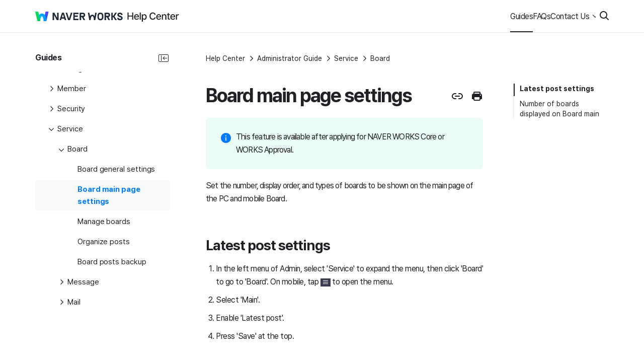

--- FILE ---
content_type: text/html; charset=UTF-8
request_url: https://help.worksmobile.com/en/admin-guides/manage-service/board/layouts/
body_size: 52051
content:
<!DOCTYPE html>
<html lang="en-US" class="no-js">

<head>
  <meta charset="UTF-8">
  <meta name="viewport"
    content="width=device-width, user-scalable=no, initial-scale=1.0, maximum-scale=1.0, minimum-scale=1.0">
  <link rel="profile" href="http://gmpg.org/xfn/11">
  <meta name='robots' content='index, follow, max-image-preview:large, max-snippet:-1, max-video-preview:-1' />
<link rel="alternate" hreflang="en" href="https://help.worksmobile.com/en/admin-guides/manage-service/board/layouts/" />
<link rel="alternate" hreflang="ko" href="https://help.worksmobile.com/ko/admin-guides/manage-service/board/layouts/" />
<link rel="alternate" hreflang="ja" href="https://help.worksmobile.com/ja/admin-guides/manage-service/board/layouts/" />
<link rel="alternate" hreflang="zh-tw" href="https://help.worksmobile.com/zh-tw/admin-guides/manage-service/board/layouts/" />
<link rel="alternate" hreflang="x-default" href="https://help.worksmobile.com/ko/admin-guides/manage-service/board/layouts/" />

	<!-- This site is optimized with the Yoast SEO plugin v20.8 - https://yoast.com/wordpress/plugins/seo/ -->
	<title>Board main page settings - NAVER WORKS</title>
	<link rel="canonical" href="https://help.worksmobile.com/en/admin-guides/manage-service/board/layouts/" />
	<meta property="og:locale" content="en_US" />
	<meta property="og:type" content="article" />
	<meta property="og:title" content="Board main page settings - NAVER WORKS" />
	<meta property="og:description" content="Set the number, display order, and types of boards to be shown on the main page of the PC and mobile Board. Latest post settings In the left menu of Admin, select &#039;&#039; to expand the menu, then click &#039;&#039; to go to &#039;&#039;. On mobile, tap to open the menu. Select &#039;&#039;. Enable &#039;&#039;." />
	<meta property="og:url" content="https://help.worksmobile.com/en/admin-guides/manage-service/board/layouts/" />
	<meta property="og:site_name" content="LINE WORKS" />
	<meta property="article:modified_time" content="2024-10-16T08:03:12+00:00" />
	<meta property="og:image" content="https://help.worksmobile.com/wp-content/uploads/2024/11/WORKS_OG_Tag_1.png" />
	<meta name="twitter:card" content="summary_large_image" />
	<meta name="twitter:label1" content="Est. reading time" />
	<meta name="twitter:data1" content="2 minutes" />
	<script type="application/ld+json" class="yoast-schema-graph">{"@context":"https://schema.org","@graph":[{"@type":"WebPage","@id":"https://help.worksmobile.com/en/admin-guides/manage-service/board/layouts/","url":"https://help.worksmobile.com/en/admin-guides/manage-service/board/layouts/","name":"Board main page settings - NAVER WORKS","isPartOf":{"@id":"https://help.worksmobile.com/ko/#website"},"primaryImageOfPage":{"@id":"https://help.worksmobile.com/en/admin-guides/manage-service/board/layouts/#primaryimage"},"image":{"@id":"https://help.worksmobile.com/en/admin-guides/manage-service/board/layouts/#primaryimage"},"thumbnailUrl":"https://help.worksmobile.com/wp-content/uploads/2024/04/2020-07-03-164523.png","datePublished":"2020-06-22T10:02:17+00:00","dateModified":"2024-10-16T08:03:12+00:00","breadcrumb":{"@id":"https://help.worksmobile.com/en/admin-guides/manage-service/board/layouts/#breadcrumb"},"inLanguage":"en-US","potentialAction":[{"@type":"ReadAction","target":["https://help.worksmobile.com/en/admin-guides/manage-service/board/layouts/"]}]},{"@type":"ImageObject","inLanguage":"en-US","@id":"https://help.worksmobile.com/en/admin-guides/manage-service/board/layouts/#primaryimage","url":"https://help.worksmobile.com/wp-content/uploads/2024/04/2020-07-03-164523.png","contentUrl":"https://help.worksmobile.com/wp-content/uploads/2024/04/2020-07-03-164523.png"},{"@type":"BreadcrumbList","@id":"https://help.worksmobile.com/en/admin-guides/manage-service/board/layouts/#breadcrumb","itemListElement":[{"@type":"ListItem","position":1,"name":"Home","item":"https://help.worksmobile.com/ko/"},{"@type":"ListItem","position":2,"name":"Service","item":"https://help.worksmobile.com/en/admin-guides/manage-service/"},{"@type":"ListItem","position":3,"name":"Board","item":"https://help.worksmobile.com/en/admin-guides/manage-service/board/"},{"@type":"ListItem","position":4,"name":"Board main page settings"}]},{"@type":"WebSite","@id":"https://help.worksmobile.com/ko/#website","url":"https://help.worksmobile.com/ko/","name":"LINE WORKS","description":"","publisher":{"@id":"https://help.worksmobile.com/ko/#organization"},"potentialAction":[{"@type":"SearchAction","target":{"@type":"EntryPoint","urlTemplate":"https://help.worksmobile.com/ko/?s={search_term_string}"},"query-input":"required name=search_term_string"}],"inLanguage":"en-US"},{"@type":"Organization","@id":"https://help.worksmobile.com/ko/#organization","name":"LINE WORKS","url":"https://help.worksmobile.com/ko/","logo":{"@type":"ImageObject","inLanguage":"en-US","@id":"https://help.worksmobile.com/ko/#/schema/logo/image/","url":"https://gsaas-help.pstatic.net/wp-content/uploads/2024/03/cropped-favicon-1.png","contentUrl":"https://gsaas-help.pstatic.net/wp-content/uploads/2024/03/cropped-favicon-1.png","width":512,"height":512,"caption":"LINE WORKS"},"image":{"@id":"https://help.worksmobile.com/ko/#/schema/logo/image/"}}]}</script>
	<!-- / Yoast SEO plugin. -->


<script type="text/javascript">
/* <![CDATA[ */
window._wpemojiSettings = {"baseUrl":"https:\/\/s.w.org\/images\/core\/emoji\/15.0.3\/72x72\/","ext":".png","svgUrl":"https:\/\/s.w.org\/images\/core\/emoji\/15.0.3\/svg\/","svgExt":".svg","source":{"concatemoji":"https:\/\/help.worksmobile.com\/wp-includes\/js\/wp-emoji-release.min.js?ver=6.5.4"}};
/*! This file is auto-generated */
!function(i,n){var o,s,e;function c(e){try{var t={supportTests:e,timestamp:(new Date).valueOf()};sessionStorage.setItem(o,JSON.stringify(t))}catch(e){}}function p(e,t,n){e.clearRect(0,0,e.canvas.width,e.canvas.height),e.fillText(t,0,0);var t=new Uint32Array(e.getImageData(0,0,e.canvas.width,e.canvas.height).data),r=(e.clearRect(0,0,e.canvas.width,e.canvas.height),e.fillText(n,0,0),new Uint32Array(e.getImageData(0,0,e.canvas.width,e.canvas.height).data));return t.every(function(e,t){return e===r[t]})}function u(e,t,n){switch(t){case"flag":return n(e,"\ud83c\udff3\ufe0f\u200d\u26a7\ufe0f","\ud83c\udff3\ufe0f\u200b\u26a7\ufe0f")?!1:!n(e,"\ud83c\uddfa\ud83c\uddf3","\ud83c\uddfa\u200b\ud83c\uddf3")&&!n(e,"\ud83c\udff4\udb40\udc67\udb40\udc62\udb40\udc65\udb40\udc6e\udb40\udc67\udb40\udc7f","\ud83c\udff4\u200b\udb40\udc67\u200b\udb40\udc62\u200b\udb40\udc65\u200b\udb40\udc6e\u200b\udb40\udc67\u200b\udb40\udc7f");case"emoji":return!n(e,"\ud83d\udc26\u200d\u2b1b","\ud83d\udc26\u200b\u2b1b")}return!1}function f(e,t,n){var r="undefined"!=typeof WorkerGlobalScope&&self instanceof WorkerGlobalScope?new OffscreenCanvas(300,150):i.createElement("canvas"),a=r.getContext("2d",{willReadFrequently:!0}),o=(a.textBaseline="top",a.font="600 32px Arial",{});return e.forEach(function(e){o[e]=t(a,e,n)}),o}function t(e){var t=i.createElement("script");t.src=e,t.defer=!0,i.head.appendChild(t)}"undefined"!=typeof Promise&&(o="wpEmojiSettingsSupports",s=["flag","emoji"],n.supports={everything:!0,everythingExceptFlag:!0},e=new Promise(function(e){i.addEventListener("DOMContentLoaded",e,{once:!0})}),new Promise(function(t){var n=function(){try{var e=JSON.parse(sessionStorage.getItem(o));if("object"==typeof e&&"number"==typeof e.timestamp&&(new Date).valueOf()<e.timestamp+604800&&"object"==typeof e.supportTests)return e.supportTests}catch(e){}return null}();if(!n){if("undefined"!=typeof Worker&&"undefined"!=typeof OffscreenCanvas&&"undefined"!=typeof URL&&URL.createObjectURL&&"undefined"!=typeof Blob)try{var e="postMessage("+f.toString()+"("+[JSON.stringify(s),u.toString(),p.toString()].join(",")+"));",r=new Blob([e],{type:"text/javascript"}),a=new Worker(URL.createObjectURL(r),{name:"wpTestEmojiSupports"});return void(a.onmessage=function(e){c(n=e.data),a.terminate(),t(n)})}catch(e){}c(n=f(s,u,p))}t(n)}).then(function(e){for(var t in e)n.supports[t]=e[t],n.supports.everything=n.supports.everything&&n.supports[t],"flag"!==t&&(n.supports.everythingExceptFlag=n.supports.everythingExceptFlag&&n.supports[t]);n.supports.everythingExceptFlag=n.supports.everythingExceptFlag&&!n.supports.flag,n.DOMReady=!1,n.readyCallback=function(){n.DOMReady=!0}}).then(function(){return e}).then(function(){var e;n.supports.everything||(n.readyCallback(),(e=n.source||{}).concatemoji?t(e.concatemoji):e.wpemoji&&e.twemoji&&(t(e.twemoji),t(e.wpemoji)))}))}((window,document),window._wpemojiSettings);
/* ]]> */
</script>
<style id='wp-emoji-styles-inline-css' type='text/css'>

	img.wp-smiley, img.emoji {
		display: inline !important;
		border: none !important;
		box-shadow: none !important;
		height: 1em !important;
		width: 1em !important;
		margin: 0 0.07em !important;
		vertical-align: -0.1em !important;
		background: none !important;
		padding: 0 !important;
	}
</style>
<link rel='stylesheet' id='wp-block-library-css' href='https://help.worksmobile.com/wp-includes/css/dist/block-library/style.min.css?ver=6.5.4' type='text/css' media='all' />
<style id='classic-theme-styles-inline-css' type='text/css'>
/*! This file is auto-generated */
.wp-block-button__link{color:#fff;background-color:#32373c;border-radius:9999px;box-shadow:none;text-decoration:none;padding:calc(.667em + 2px) calc(1.333em + 2px);font-size:1.125em}.wp-block-file__button{background:#32373c;color:#fff;text-decoration:none}
</style>
<style id='global-styles-inline-css' type='text/css'>
body{--wp--preset--color--black: #000000;--wp--preset--color--cyan-bluish-gray: #abb8c3;--wp--preset--color--white: #ffffff;--wp--preset--color--pale-pink: #f78da7;--wp--preset--color--vivid-red: #cf2e2e;--wp--preset--color--luminous-vivid-orange: #ff6900;--wp--preset--color--luminous-vivid-amber: #fcb900;--wp--preset--color--light-green-cyan: #7bdcb5;--wp--preset--color--vivid-green-cyan: #00d084;--wp--preset--color--pale-cyan-blue: #8ed1fc;--wp--preset--color--vivid-cyan-blue: #0693e3;--wp--preset--color--vivid-purple: #9b51e0;--wp--preset--gradient--vivid-cyan-blue-to-vivid-purple: linear-gradient(135deg,rgba(6,147,227,1) 0%,rgb(155,81,224) 100%);--wp--preset--gradient--light-green-cyan-to-vivid-green-cyan: linear-gradient(135deg,rgb(122,220,180) 0%,rgb(0,208,130) 100%);--wp--preset--gradient--luminous-vivid-amber-to-luminous-vivid-orange: linear-gradient(135deg,rgba(252,185,0,1) 0%,rgba(255,105,0,1) 100%);--wp--preset--gradient--luminous-vivid-orange-to-vivid-red: linear-gradient(135deg,rgba(255,105,0,1) 0%,rgb(207,46,46) 100%);--wp--preset--gradient--very-light-gray-to-cyan-bluish-gray: linear-gradient(135deg,rgb(238,238,238) 0%,rgb(169,184,195) 100%);--wp--preset--gradient--cool-to-warm-spectrum: linear-gradient(135deg,rgb(74,234,220) 0%,rgb(151,120,209) 20%,rgb(207,42,186) 40%,rgb(238,44,130) 60%,rgb(251,105,98) 80%,rgb(254,248,76) 100%);--wp--preset--gradient--blush-light-purple: linear-gradient(135deg,rgb(255,206,236) 0%,rgb(152,150,240) 100%);--wp--preset--gradient--blush-bordeaux: linear-gradient(135deg,rgb(254,205,165) 0%,rgb(254,45,45) 50%,rgb(107,0,62) 100%);--wp--preset--gradient--luminous-dusk: linear-gradient(135deg,rgb(255,203,112) 0%,rgb(199,81,192) 50%,rgb(65,88,208) 100%);--wp--preset--gradient--pale-ocean: linear-gradient(135deg,rgb(255,245,203) 0%,rgb(182,227,212) 50%,rgb(51,167,181) 100%);--wp--preset--gradient--electric-grass: linear-gradient(135deg,rgb(202,248,128) 0%,rgb(113,206,126) 100%);--wp--preset--gradient--midnight: linear-gradient(135deg,rgb(2,3,129) 0%,rgb(40,116,252) 100%);--wp--preset--font-size--small: 13px;--wp--preset--font-size--medium: 20px;--wp--preset--font-size--large: 36px;--wp--preset--font-size--x-large: 42px;--wp--preset--spacing--20: 0.44rem;--wp--preset--spacing--30: 0.67rem;--wp--preset--spacing--40: 1rem;--wp--preset--spacing--50: 1.5rem;--wp--preset--spacing--60: 2.25rem;--wp--preset--spacing--70: 3.38rem;--wp--preset--spacing--80: 5.06rem;--wp--preset--shadow--natural: 6px 6px 9px rgba(0, 0, 0, 0.2);--wp--preset--shadow--deep: 12px 12px 50px rgba(0, 0, 0, 0.4);--wp--preset--shadow--sharp: 6px 6px 0px rgba(0, 0, 0, 0.2);--wp--preset--shadow--outlined: 6px 6px 0px -3px rgba(255, 255, 255, 1), 6px 6px rgba(0, 0, 0, 1);--wp--preset--shadow--crisp: 6px 6px 0px rgba(0, 0, 0, 1);}:where(.is-layout-flex){gap: 0.5em;}:where(.is-layout-grid){gap: 0.5em;}body .is-layout-flex{display: flex;}body .is-layout-flex{flex-wrap: wrap;align-items: center;}body .is-layout-flex > *{margin: 0;}body .is-layout-grid{display: grid;}body .is-layout-grid > *{margin: 0;}:where(.wp-block-columns.is-layout-flex){gap: 2em;}:where(.wp-block-columns.is-layout-grid){gap: 2em;}:where(.wp-block-post-template.is-layout-flex){gap: 1.25em;}:where(.wp-block-post-template.is-layout-grid){gap: 1.25em;}.has-black-color{color: var(--wp--preset--color--black) !important;}.has-cyan-bluish-gray-color{color: var(--wp--preset--color--cyan-bluish-gray) !important;}.has-white-color{color: var(--wp--preset--color--white) !important;}.has-pale-pink-color{color: var(--wp--preset--color--pale-pink) !important;}.has-vivid-red-color{color: var(--wp--preset--color--vivid-red) !important;}.has-luminous-vivid-orange-color{color: var(--wp--preset--color--luminous-vivid-orange) !important;}.has-luminous-vivid-amber-color{color: var(--wp--preset--color--luminous-vivid-amber) !important;}.has-light-green-cyan-color{color: var(--wp--preset--color--light-green-cyan) !important;}.has-vivid-green-cyan-color{color: var(--wp--preset--color--vivid-green-cyan) !important;}.has-pale-cyan-blue-color{color: var(--wp--preset--color--pale-cyan-blue) !important;}.has-vivid-cyan-blue-color{color: var(--wp--preset--color--vivid-cyan-blue) !important;}.has-vivid-purple-color{color: var(--wp--preset--color--vivid-purple) !important;}.has-black-background-color{background-color: var(--wp--preset--color--black) !important;}.has-cyan-bluish-gray-background-color{background-color: var(--wp--preset--color--cyan-bluish-gray) !important;}.has-white-background-color{background-color: var(--wp--preset--color--white) !important;}.has-pale-pink-background-color{background-color: var(--wp--preset--color--pale-pink) !important;}.has-vivid-red-background-color{background-color: var(--wp--preset--color--vivid-red) !important;}.has-luminous-vivid-orange-background-color{background-color: var(--wp--preset--color--luminous-vivid-orange) !important;}.has-luminous-vivid-amber-background-color{background-color: var(--wp--preset--color--luminous-vivid-amber) !important;}.has-light-green-cyan-background-color{background-color: var(--wp--preset--color--light-green-cyan) !important;}.has-vivid-green-cyan-background-color{background-color: var(--wp--preset--color--vivid-green-cyan) !important;}.has-pale-cyan-blue-background-color{background-color: var(--wp--preset--color--pale-cyan-blue) !important;}.has-vivid-cyan-blue-background-color{background-color: var(--wp--preset--color--vivid-cyan-blue) !important;}.has-vivid-purple-background-color{background-color: var(--wp--preset--color--vivid-purple) !important;}.has-black-border-color{border-color: var(--wp--preset--color--black) !important;}.has-cyan-bluish-gray-border-color{border-color: var(--wp--preset--color--cyan-bluish-gray) !important;}.has-white-border-color{border-color: var(--wp--preset--color--white) !important;}.has-pale-pink-border-color{border-color: var(--wp--preset--color--pale-pink) !important;}.has-vivid-red-border-color{border-color: var(--wp--preset--color--vivid-red) !important;}.has-luminous-vivid-orange-border-color{border-color: var(--wp--preset--color--luminous-vivid-orange) !important;}.has-luminous-vivid-amber-border-color{border-color: var(--wp--preset--color--luminous-vivid-amber) !important;}.has-light-green-cyan-border-color{border-color: var(--wp--preset--color--light-green-cyan) !important;}.has-vivid-green-cyan-border-color{border-color: var(--wp--preset--color--vivid-green-cyan) !important;}.has-pale-cyan-blue-border-color{border-color: var(--wp--preset--color--pale-cyan-blue) !important;}.has-vivid-cyan-blue-border-color{border-color: var(--wp--preset--color--vivid-cyan-blue) !important;}.has-vivid-purple-border-color{border-color: var(--wp--preset--color--vivid-purple) !important;}.has-vivid-cyan-blue-to-vivid-purple-gradient-background{background: var(--wp--preset--gradient--vivid-cyan-blue-to-vivid-purple) !important;}.has-light-green-cyan-to-vivid-green-cyan-gradient-background{background: var(--wp--preset--gradient--light-green-cyan-to-vivid-green-cyan) !important;}.has-luminous-vivid-amber-to-luminous-vivid-orange-gradient-background{background: var(--wp--preset--gradient--luminous-vivid-amber-to-luminous-vivid-orange) !important;}.has-luminous-vivid-orange-to-vivid-red-gradient-background{background: var(--wp--preset--gradient--luminous-vivid-orange-to-vivid-red) !important;}.has-very-light-gray-to-cyan-bluish-gray-gradient-background{background: var(--wp--preset--gradient--very-light-gray-to-cyan-bluish-gray) !important;}.has-cool-to-warm-spectrum-gradient-background{background: var(--wp--preset--gradient--cool-to-warm-spectrum) !important;}.has-blush-light-purple-gradient-background{background: var(--wp--preset--gradient--blush-light-purple) !important;}.has-blush-bordeaux-gradient-background{background: var(--wp--preset--gradient--blush-bordeaux) !important;}.has-luminous-dusk-gradient-background{background: var(--wp--preset--gradient--luminous-dusk) !important;}.has-pale-ocean-gradient-background{background: var(--wp--preset--gradient--pale-ocean) !important;}.has-electric-grass-gradient-background{background: var(--wp--preset--gradient--electric-grass) !important;}.has-midnight-gradient-background{background: var(--wp--preset--gradient--midnight) !important;}.has-small-font-size{font-size: var(--wp--preset--font-size--small) !important;}.has-medium-font-size{font-size: var(--wp--preset--font-size--medium) !important;}.has-large-font-size{font-size: var(--wp--preset--font-size--large) !important;}.has-x-large-font-size{font-size: var(--wp--preset--font-size--x-large) !important;}
.wp-block-navigation a:where(:not(.wp-element-button)){color: inherit;}
:where(.wp-block-post-template.is-layout-flex){gap: 1.25em;}:where(.wp-block-post-template.is-layout-grid){gap: 1.25em;}
:where(.wp-block-columns.is-layout-flex){gap: 2em;}:where(.wp-block-columns.is-layout-grid){gap: 2em;}
.wp-block-pullquote{font-size: 1.5em;line-height: 1.6;}
</style>
<link rel='stylesheet' id='lineworks-style-css' href='https://help.worksmobile.com/wp-content/themes/lineworks/dist/style.css?ver=6.5.4' type='text/css' media='all' />
<link rel='stylesheet' id='elementor-frontend-css' href='https://help.worksmobile.com/wp-content/plugins/elementor/assets/css/frontend-lite.min.css?ver=3.13.4' type='text/css' media='all' />
<style id='elementor-frontend-inline-css' type='text/css'>
.elementor-kit-5{--e-global-color-primary:#6EC1E4;--e-global-color-secondary:#54595F;--e-global-color-text:#7A7A7A;--e-global-color-accent:#61CE70;--e-global-typography-primary-font-family:"Pretendard";--e-global-typography-primary-font-weight:600;--e-global-typography-secondary-font-family:"Noto Sans";--e-global-typography-secondary-font-weight:400;--e-global-typography-accent-font-family:"Roboto";--e-global-typography-accent-font-weight:500;--e-global-typography-aa21b0a-font-family:"Noto Sans";--e-global-typography-9a6955e-font-family:"Noto Sans";}.elementor-section.elementor-section-boxed > .elementor-container{max-width:1140px;}.e-con{--container-max-width:1140px;}.elementor-widget:not(:last-child){margin-bottom:20px;}.elementor-element{--widgets-spacing:20px;}{}h1.entry-title{display:var(--page-title-display);}.elementor-kit-5 e-page-transition{background-color:#FFBC7D;}@media(max-width:1024px){.elementor-section.elementor-section-boxed > .elementor-container{max-width:1024px;}.e-con{--container-max-width:1024px;}}@media(max-width:767px){.elementor-kit-5{--e-global-typography-9a6955e-font-size:11px;}.elementor-section.elementor-section-boxed > .elementor-container{max-width:767px;}.e-con{--container-max-width:767px;}}/* Start Custom Fonts CSS */@font-face {
	font-family: 'Pretendard';
	font-style: normal;
	font-weight: normal;
	font-display: auto;
	src: url('https://help.worksmobile.com/wp-content/uploads/2024/01/Pretendard-Regular.woff') format('woff');
}
@font-face {
	font-family: 'Pretendard';
	font-style: normal;
	font-weight: bold;
	font-display: auto;
	src: url('https://help.worksmobile.com/wp-content/uploads/2024/01/Pretendard-Bold.woff') format('woff');
}
/* End Custom Fonts CSS */
/* Start Custom Fonts CSS */@font-face {
	font-family: 'Noto Sans';
	font-style: normal;
	font-weight: 400;
	font-display: auto;
	src: url('https://help.worksmobile.com/wp-content/uploads/2024/11/noto-sans-jp-400.woff2') format('woff2');
}
@font-face {
	font-family: 'Noto Sans';
	font-style: normal;
	font-weight: 700;
	font-display: auto;
	src: url('https://help.worksmobile.com/wp-content/uploads/2024/11/noto-sans-jp-700.woff2') format('woff2');
}
/* End Custom Fonts CSS */
.elementor-widget-heading .elementor-heading-title{color:var( --e-global-color-primary );font-family:var( --e-global-typography-primary-font-family ), Sans-serif;font-weight:var( --e-global-typography-primary-font-weight );}.elementor-widget-image .widget-image-caption{color:var( --e-global-color-text );font-family:var( --e-global-typography-text-font-family ), Sans-serif;font-weight:var( --e-global-typography-text-font-weight );}.elementor-widget-text-editor{color:var( --e-global-color-text );font-family:var( --e-global-typography-text-font-family ), Sans-serif;font-weight:var( --e-global-typography-text-font-weight );}.elementor-widget-text-editor.elementor-drop-cap-view-stacked .elementor-drop-cap{background-color:var( --e-global-color-primary );}.elementor-widget-text-editor.elementor-drop-cap-view-framed .elementor-drop-cap, .elementor-widget-text-editor.elementor-drop-cap-view-default .elementor-drop-cap{color:var( --e-global-color-primary );border-color:var( --e-global-color-primary );}.elementor-widget-button .elementor-button{font-family:var( --e-global-typography-accent-font-family ), Sans-serif;font-weight:var( --e-global-typography-accent-font-weight );background-color:var( --e-global-color-accent );}.elementor-widget-divider{--divider-color:var( --e-global-color-secondary );}.elementor-widget-divider .elementor-divider__text{color:var( --e-global-color-secondary );font-family:var( --e-global-typography-secondary-font-family ), Sans-serif;font-weight:var( --e-global-typography-secondary-font-weight );}.elementor-widget-divider.elementor-view-stacked .elementor-icon{background-color:var( --e-global-color-secondary );}.elementor-widget-divider.elementor-view-framed .elementor-icon, .elementor-widget-divider.elementor-view-default .elementor-icon{color:var( --e-global-color-secondary );border-color:var( --e-global-color-secondary );}.elementor-widget-divider.elementor-view-framed .elementor-icon, .elementor-widget-divider.elementor-view-default .elementor-icon svg{fill:var( --e-global-color-secondary );}.elementor-widget-image-box .elementor-image-box-title{color:var( --e-global-color-primary );font-family:var( --e-global-typography-primary-font-family ), Sans-serif;font-weight:var( --e-global-typography-primary-font-weight );}.elementor-widget-image-box .elementor-image-box-description{color:var( --e-global-color-text );font-family:var( --e-global-typography-text-font-family ), Sans-serif;font-weight:var( --e-global-typography-text-font-weight );}.elementor-widget-icon.elementor-view-stacked .elementor-icon{background-color:var( --e-global-color-primary );}.elementor-widget-icon.elementor-view-framed .elementor-icon, .elementor-widget-icon.elementor-view-default .elementor-icon{color:var( --e-global-color-primary );border-color:var( --e-global-color-primary );}.elementor-widget-icon.elementor-view-framed .elementor-icon, .elementor-widget-icon.elementor-view-default .elementor-icon svg{fill:var( --e-global-color-primary );}.elementor-widget-icon-box.elementor-view-stacked .elementor-icon{background-color:var( --e-global-color-primary );}.elementor-widget-icon-box.elementor-view-framed .elementor-icon, .elementor-widget-icon-box.elementor-view-default .elementor-icon{fill:var( --e-global-color-primary );color:var( --e-global-color-primary );border-color:var( --e-global-color-primary );}.elementor-widget-icon-box .elementor-icon-box-title{color:var( --e-global-color-primary );}.elementor-widget-icon-box .elementor-icon-box-title, .elementor-widget-icon-box .elementor-icon-box-title a{font-family:var( --e-global-typography-primary-font-family ), Sans-serif;font-weight:var( --e-global-typography-primary-font-weight );}.elementor-widget-icon-box .elementor-icon-box-description{color:var( --e-global-color-text );font-family:var( --e-global-typography-text-font-family ), Sans-serif;font-weight:var( --e-global-typography-text-font-weight );}.elementor-widget-star-rating .elementor-star-rating__title{color:var( --e-global-color-text );font-family:var( --e-global-typography-text-font-family ), Sans-serif;font-weight:var( --e-global-typography-text-font-weight );}.elementor-widget-image-gallery .gallery-item .gallery-caption{font-family:var( --e-global-typography-accent-font-family ), Sans-serif;font-weight:var( --e-global-typography-accent-font-weight );}.elementor-widget-icon-list .elementor-icon-list-item:not(:last-child):after{border-color:var( --e-global-color-text );}.elementor-widget-icon-list .elementor-icon-list-icon i{color:var( --e-global-color-primary );}.elementor-widget-icon-list .elementor-icon-list-icon svg{fill:var( --e-global-color-primary );}.elementor-widget-icon-list .elementor-icon-list-item > .elementor-icon-list-text, .elementor-widget-icon-list .elementor-icon-list-item > a{font-family:var( --e-global-typography-text-font-family ), Sans-serif;font-weight:var( --e-global-typography-text-font-weight );}.elementor-widget-icon-list .elementor-icon-list-text{color:var( --e-global-color-secondary );}.elementor-widget-counter .elementor-counter-number-wrapper{color:var( --e-global-color-primary );font-family:var( --e-global-typography-primary-font-family ), Sans-serif;font-weight:var( --e-global-typography-primary-font-weight );}.elementor-widget-counter .elementor-counter-title{color:var( --e-global-color-secondary );font-family:var( --e-global-typography-secondary-font-family ), Sans-serif;font-weight:var( --e-global-typography-secondary-font-weight );}.elementor-widget-progress .elementor-progress-wrapper .elementor-progress-bar{background-color:var( --e-global-color-primary );}.elementor-widget-progress .elementor-title{color:var( --e-global-color-primary );font-family:var( --e-global-typography-text-font-family ), Sans-serif;font-weight:var( --e-global-typography-text-font-weight );}.elementor-widget-testimonial .elementor-testimonial-content{color:var( --e-global-color-text );font-family:var( --e-global-typography-text-font-family ), Sans-serif;font-weight:var( --e-global-typography-text-font-weight );}.elementor-widget-testimonial .elementor-testimonial-name{color:var( --e-global-color-primary );font-family:var( --e-global-typography-primary-font-family ), Sans-serif;font-weight:var( --e-global-typography-primary-font-weight );}.elementor-widget-testimonial .elementor-testimonial-job{color:var( --e-global-color-secondary );font-family:var( --e-global-typography-secondary-font-family ), Sans-serif;font-weight:var( --e-global-typography-secondary-font-weight );}.elementor-widget-tabs .elementor-tab-title, .elementor-widget-tabs .elementor-tab-title a{color:var( --e-global-color-primary );}.elementor-widget-tabs .elementor-tab-title.elementor-active,
					 .elementor-widget-tabs .elementor-tab-title.elementor-active a{color:var( --e-global-color-accent );}.elementor-widget-tabs .elementor-tab-title{font-family:var( --e-global-typography-primary-font-family ), Sans-serif;font-weight:var( --e-global-typography-primary-font-weight );}.elementor-widget-tabs .elementor-tab-content{color:var( --e-global-color-text );font-family:var( --e-global-typography-text-font-family ), Sans-serif;font-weight:var( --e-global-typography-text-font-weight );}.elementor-widget-accordion .elementor-accordion-icon, .elementor-widget-accordion .elementor-accordion-title{color:var( --e-global-color-primary );}.elementor-widget-accordion .elementor-accordion-icon svg{fill:var( --e-global-color-primary );}.elementor-widget-accordion .elementor-active .elementor-accordion-icon, .elementor-widget-accordion .elementor-active .elementor-accordion-title{color:var( --e-global-color-accent );}.elementor-widget-accordion .elementor-active .elementor-accordion-icon svg{fill:var( --e-global-color-accent );}.elementor-widget-accordion .elementor-accordion-title{font-family:var( --e-global-typography-primary-font-family ), Sans-serif;font-weight:var( --e-global-typography-primary-font-weight );}.elementor-widget-accordion .elementor-tab-content{color:var( --e-global-color-text );font-family:var( --e-global-typography-text-font-family ), Sans-serif;font-weight:var( --e-global-typography-text-font-weight );}.elementor-widget-toggle .elementor-toggle-title, .elementor-widget-toggle .elementor-toggle-icon{color:var( --e-global-color-primary );}.elementor-widget-toggle .elementor-toggle-icon svg{fill:var( --e-global-color-primary );}.elementor-widget-toggle .elementor-tab-title.elementor-active a, .elementor-widget-toggle .elementor-tab-title.elementor-active .elementor-toggle-icon{color:var( --e-global-color-accent );}.elementor-widget-toggle .elementor-toggle-title{font-family:var( --e-global-typography-primary-font-family ), Sans-serif;font-weight:var( --e-global-typography-primary-font-weight );}.elementor-widget-toggle .elementor-tab-content{color:var( --e-global-color-text );font-family:var( --e-global-typography-text-font-family ), Sans-serif;font-weight:var( --e-global-typography-text-font-weight );}.elementor-widget-alert .elementor-alert-title{font-family:var( --e-global-typography-primary-font-family ), Sans-serif;font-weight:var( --e-global-typography-primary-font-weight );}.elementor-widget-alert .elementor-alert-description{font-family:var( --e-global-typography-text-font-family ), Sans-serif;font-weight:var( --e-global-typography-text-font-weight );}.elementor-widget-text-path{font-family:var( --e-global-typography-text-font-family ), Sans-serif;font-weight:var( --e-global-typography-text-font-weight );}.elementor-widget-theme-site-logo .widget-image-caption{color:var( --e-global-color-text );font-family:var( --e-global-typography-text-font-family ), Sans-serif;font-weight:var( --e-global-typography-text-font-weight );}.elementor-widget-theme-site-title .elementor-heading-title{color:var( --e-global-color-primary );font-family:var( --e-global-typography-primary-font-family ), Sans-serif;font-weight:var( --e-global-typography-primary-font-weight );}.elementor-widget-theme-page-title .elementor-heading-title{color:var( --e-global-color-primary );font-family:var( --e-global-typography-primary-font-family ), Sans-serif;font-weight:var( --e-global-typography-primary-font-weight );}.elementor-widget-theme-post-title .elementor-heading-title{color:var( --e-global-color-primary );font-family:var( --e-global-typography-primary-font-family ), Sans-serif;font-weight:var( --e-global-typography-primary-font-weight );}.elementor-widget-theme-post-excerpt .elementor-widget-container{color:var( --e-global-color-text );font-family:var( --e-global-typography-text-font-family ), Sans-serif;font-weight:var( --e-global-typography-text-font-weight );}.elementor-widget-theme-post-content{color:var( --e-global-color-text );font-family:var( --e-global-typography-text-font-family ), Sans-serif;font-weight:var( --e-global-typography-text-font-weight );}.elementor-widget-theme-post-featured-image .widget-image-caption{color:var( --e-global-color-text );font-family:var( --e-global-typography-text-font-family ), Sans-serif;font-weight:var( --e-global-typography-text-font-weight );}.elementor-widget-theme-archive-title .elementor-heading-title{color:var( --e-global-color-primary );font-family:var( --e-global-typography-primary-font-family ), Sans-serif;font-weight:var( --e-global-typography-primary-font-weight );}.elementor-widget-archive-posts .elementor-post__title, .elementor-widget-archive-posts .elementor-post__title a{color:var( --e-global-color-secondary );font-family:var( --e-global-typography-primary-font-family ), Sans-serif;font-weight:var( --e-global-typography-primary-font-weight );}.elementor-widget-archive-posts .elementor-post__meta-data{font-family:var( --e-global-typography-secondary-font-family ), Sans-serif;font-weight:var( --e-global-typography-secondary-font-weight );}.elementor-widget-archive-posts .elementor-post__excerpt p{font-family:var( --e-global-typography-text-font-family ), Sans-serif;font-weight:var( --e-global-typography-text-font-weight );}.elementor-widget-archive-posts .elementor-post__read-more{color:var( --e-global-color-accent );}.elementor-widget-archive-posts a.elementor-post__read-more{font-family:var( --e-global-typography-accent-font-family ), Sans-serif;font-weight:var( --e-global-typography-accent-font-weight );}.elementor-widget-archive-posts .elementor-post__card .elementor-post__badge{background-color:var( --e-global-color-accent );font-family:var( --e-global-typography-accent-font-family ), Sans-serif;font-weight:var( --e-global-typography-accent-font-weight );}.elementor-widget-archive-posts .elementor-pagination{font-family:var( --e-global-typography-secondary-font-family ), Sans-serif;font-weight:var( --e-global-typography-secondary-font-weight );}.elementor-widget-archive-posts .elementor-button{font-family:var( --e-global-typography-accent-font-family ), Sans-serif;font-weight:var( --e-global-typography-accent-font-weight );background-color:var( --e-global-color-accent );}.elementor-widget-archive-posts .e-load-more-message{font-family:var( --e-global-typography-secondary-font-family ), Sans-serif;font-weight:var( --e-global-typography-secondary-font-weight );}.elementor-widget-archive-posts .elementor-posts-nothing-found{color:var( --e-global-color-text );font-family:var( --e-global-typography-text-font-family ), Sans-serif;font-weight:var( --e-global-typography-text-font-weight );}.elementor-widget-loop-grid .elementor-pagination{font-family:var( --e-global-typography-secondary-font-family ), Sans-serif;font-weight:var( --e-global-typography-secondary-font-weight );}.elementor-widget-loop-grid .elementor-button{font-family:var( --e-global-typography-accent-font-family ), Sans-serif;font-weight:var( --e-global-typography-accent-font-weight );background-color:var( --e-global-color-accent );}.elementor-widget-loop-grid .e-load-more-message{font-family:var( --e-global-typography-secondary-font-family ), Sans-serif;font-weight:var( --e-global-typography-secondary-font-weight );}.elementor-widget-posts .elementor-post__title, .elementor-widget-posts .elementor-post__title a{color:var( --e-global-color-secondary );font-family:var( --e-global-typography-primary-font-family ), Sans-serif;font-weight:var( --e-global-typography-primary-font-weight );}.elementor-widget-posts .elementor-post__meta-data{font-family:var( --e-global-typography-secondary-font-family ), Sans-serif;font-weight:var( --e-global-typography-secondary-font-weight );}.elementor-widget-posts .elementor-post__excerpt p{font-family:var( --e-global-typography-text-font-family ), Sans-serif;font-weight:var( --e-global-typography-text-font-weight );}.elementor-widget-posts .elementor-post__read-more{color:var( --e-global-color-accent );}.elementor-widget-posts a.elementor-post__read-more{font-family:var( --e-global-typography-accent-font-family ), Sans-serif;font-weight:var( --e-global-typography-accent-font-weight );}.elementor-widget-posts .elementor-post__card .elementor-post__badge{background-color:var( --e-global-color-accent );font-family:var( --e-global-typography-accent-font-family ), Sans-serif;font-weight:var( --e-global-typography-accent-font-weight );}.elementor-widget-posts .elementor-pagination{font-family:var( --e-global-typography-secondary-font-family ), Sans-serif;font-weight:var( --e-global-typography-secondary-font-weight );}.elementor-widget-posts .elementor-button{font-family:var( --e-global-typography-accent-font-family ), Sans-serif;font-weight:var( --e-global-typography-accent-font-weight );background-color:var( --e-global-color-accent );}.elementor-widget-posts .e-load-more-message{font-family:var( --e-global-typography-secondary-font-family ), Sans-serif;font-weight:var( --e-global-typography-secondary-font-weight );}.elementor-widget-portfolio a .elementor-portfolio-item__overlay{background-color:var( --e-global-color-accent );}.elementor-widget-portfolio .elementor-portfolio-item__title{font-family:var( --e-global-typography-primary-font-family ), Sans-serif;font-weight:var( --e-global-typography-primary-font-weight );}.elementor-widget-portfolio .elementor-portfolio__filter{color:var( --e-global-color-text );font-family:var( --e-global-typography-primary-font-family ), Sans-serif;font-weight:var( --e-global-typography-primary-font-weight );}.elementor-widget-portfolio .elementor-portfolio__filter.elementor-active{color:var( --e-global-color-primary );}.elementor-widget-gallery .elementor-gallery-item__title{font-family:var( --e-global-typography-primary-font-family ), Sans-serif;font-weight:var( --e-global-typography-primary-font-weight );}.elementor-widget-gallery .elementor-gallery-item__description{font-family:var( --e-global-typography-text-font-family ), Sans-serif;font-weight:var( --e-global-typography-text-font-weight );}.elementor-widget-gallery{--galleries-title-color-normal:var( --e-global-color-primary );--galleries-title-color-hover:var( --e-global-color-secondary );--galleries-pointer-bg-color-hover:var( --e-global-color-accent );--gallery-title-color-active:var( --e-global-color-secondary );--galleries-pointer-bg-color-active:var( --e-global-color-accent );}.elementor-widget-gallery .elementor-gallery-title{font-family:var( --e-global-typography-primary-font-family ), Sans-serif;font-weight:var( --e-global-typography-primary-font-weight );}.elementor-widget-form .elementor-field-group > label, .elementor-widget-form .elementor-field-subgroup label{color:var( --e-global-color-text );}.elementor-widget-form .elementor-field-group > label{font-family:var( --e-global-typography-text-font-family ), Sans-serif;font-weight:var( --e-global-typography-text-font-weight );}.elementor-widget-form .elementor-field-type-html{color:var( --e-global-color-text );font-family:var( --e-global-typography-text-font-family ), Sans-serif;font-weight:var( --e-global-typography-text-font-weight );}.elementor-widget-form .elementor-field-group .elementor-field{color:var( --e-global-color-text );}.elementor-widget-form .elementor-field-group .elementor-field, .elementor-widget-form .elementor-field-subgroup label{font-family:var( --e-global-typography-text-font-family ), Sans-serif;font-weight:var( --e-global-typography-text-font-weight );}.elementor-widget-form .elementor-button{font-family:var( --e-global-typography-accent-font-family ), Sans-serif;font-weight:var( --e-global-typography-accent-font-weight );}.elementor-widget-form .e-form__buttons__wrapper__button-next{background-color:var( --e-global-color-accent );}.elementor-widget-form .elementor-button[type="submit"]{background-color:var( --e-global-color-accent );}.elementor-widget-form .e-form__buttons__wrapper__button-previous{background-color:var( --e-global-color-accent );}.elementor-widget-form .elementor-message{font-family:var( --e-global-typography-text-font-family ), Sans-serif;font-weight:var( --e-global-typography-text-font-weight );}.elementor-widget-form .e-form__indicators__indicator, .elementor-widget-form .e-form__indicators__indicator__label{font-family:var( --e-global-typography-accent-font-family ), Sans-serif;font-weight:var( --e-global-typography-accent-font-weight );}.elementor-widget-form{--e-form-steps-indicator-inactive-primary-color:var( --e-global-color-text );--e-form-steps-indicator-active-primary-color:var( --e-global-color-accent );--e-form-steps-indicator-completed-primary-color:var( --e-global-color-accent );--e-form-steps-indicator-progress-color:var( --e-global-color-accent );--e-form-steps-indicator-progress-background-color:var( --e-global-color-text );--e-form-steps-indicator-progress-meter-color:var( --e-global-color-text );}.elementor-widget-form .e-form__indicators__indicator__progress__meter{font-family:var( --e-global-typography-accent-font-family ), Sans-serif;font-weight:var( --e-global-typography-accent-font-weight );}.elementor-widget-login .elementor-field-group > a{color:var( --e-global-color-text );}.elementor-widget-login .elementor-field-group > a:hover{color:var( --e-global-color-accent );}.elementor-widget-login .elementor-form-fields-wrapper label{color:var( --e-global-color-text );font-family:var( --e-global-typography-text-font-family ), Sans-serif;font-weight:var( --e-global-typography-text-font-weight );}.elementor-widget-login .elementor-field-group .elementor-field{color:var( --e-global-color-text );}.elementor-widget-login .elementor-field-group .elementor-field, .elementor-widget-login .elementor-field-subgroup label{font-family:var( --e-global-typography-text-font-family ), Sans-serif;font-weight:var( --e-global-typography-text-font-weight );}.elementor-widget-login .elementor-button{font-family:var( --e-global-typography-accent-font-family ), Sans-serif;font-weight:var( --e-global-typography-accent-font-weight );background-color:var( --e-global-color-accent );}.elementor-widget-login .elementor-widget-container .elementor-login__logged-in-message{color:var( --e-global-color-text );font-family:var( --e-global-typography-text-font-family ), Sans-serif;font-weight:var( --e-global-typography-text-font-weight );}.elementor-widget-slides .elementor-slide-heading{font-family:var( --e-global-typography-primary-font-family ), Sans-serif;font-weight:var( --e-global-typography-primary-font-weight );}.elementor-widget-slides .elementor-slide-description{font-family:var( --e-global-typography-secondary-font-family ), Sans-serif;font-weight:var( --e-global-typography-secondary-font-weight );}.elementor-widget-slides .elementor-slide-button{font-family:var( --e-global-typography-accent-font-family ), Sans-serif;font-weight:var( --e-global-typography-accent-font-weight );}.elementor-widget-nav-menu .elementor-nav-menu .elementor-item{font-family:var( --e-global-typography-primary-font-family ), Sans-serif;font-weight:var( --e-global-typography-primary-font-weight );}.elementor-widget-nav-menu .elementor-nav-menu--main .elementor-item{color:var( --e-global-color-text );fill:var( --e-global-color-text );}.elementor-widget-nav-menu .elementor-nav-menu--main .elementor-item:hover,
					.elementor-widget-nav-menu .elementor-nav-menu--main .elementor-item.elementor-item-active,
					.elementor-widget-nav-menu .elementor-nav-menu--main .elementor-item.highlighted,
					.elementor-widget-nav-menu .elementor-nav-menu--main .elementor-item:focus{color:var( --e-global-color-accent );fill:var( --e-global-color-accent );}.elementor-widget-nav-menu .elementor-nav-menu--main:not(.e--pointer-framed) .elementor-item:before,
					.elementor-widget-nav-menu .elementor-nav-menu--main:not(.e--pointer-framed) .elementor-item:after{background-color:var( --e-global-color-accent );}.elementor-widget-nav-menu .e--pointer-framed .elementor-item:before,
					.elementor-widget-nav-menu .e--pointer-framed .elementor-item:after{border-color:var( --e-global-color-accent );}.elementor-widget-nav-menu{--e-nav-menu-divider-color:var( --e-global-color-text );}.elementor-widget-nav-menu .elementor-nav-menu--dropdown .elementor-item, .elementor-widget-nav-menu .elementor-nav-menu--dropdown  .elementor-sub-item{font-family:var( --e-global-typography-accent-font-family ), Sans-serif;font-weight:var( --e-global-typography-accent-font-weight );}.elementor-widget-animated-headline .elementor-headline-dynamic-wrapper path{stroke:var( --e-global-color-accent );}.elementor-widget-animated-headline .elementor-headline-plain-text{color:var( --e-global-color-secondary );}.elementor-widget-animated-headline .elementor-headline{font-family:var( --e-global-typography-primary-font-family ), Sans-serif;font-weight:var( --e-global-typography-primary-font-weight );}.elementor-widget-animated-headline{--dynamic-text-color:var( --e-global-color-secondary );}.elementor-widget-animated-headline .elementor-headline-dynamic-text{font-family:var( --e-global-typography-primary-font-family ), Sans-serif;font-weight:var( --e-global-typography-primary-font-weight );}.elementor-widget-hotspot .widget-image-caption{font-family:var( --e-global-typography-text-font-family ), Sans-serif;font-weight:var( --e-global-typography-text-font-weight );}.elementor-widget-hotspot{--hotspot-color:var( --e-global-color-primary );--hotspot-box-color:var( --e-global-color-secondary );--tooltip-color:var( --e-global-color-secondary );}.elementor-widget-hotspot .e-hotspot__label{font-family:var( --e-global-typography-primary-font-family ), Sans-serif;font-weight:var( --e-global-typography-primary-font-weight );}.elementor-widget-hotspot .e-hotspot__tooltip{font-family:var( --e-global-typography-secondary-font-family ), Sans-serif;font-weight:var( --e-global-typography-secondary-font-weight );}.elementor-widget-price-list .elementor-price-list-header{color:var( --e-global-color-primary );font-family:var( --e-global-typography-primary-font-family ), Sans-serif;font-weight:var( --e-global-typography-primary-font-weight );}.elementor-widget-price-list .elementor-price-list-price{color:var( --e-global-color-primary );font-family:var( --e-global-typography-primary-font-family ), Sans-serif;font-weight:var( --e-global-typography-primary-font-weight );}.elementor-widget-price-list .elementor-price-list-description{color:var( --e-global-color-text );font-family:var( --e-global-typography-text-font-family ), Sans-serif;font-weight:var( --e-global-typography-text-font-weight );}.elementor-widget-price-list .elementor-price-list-separator{border-bottom-color:var( --e-global-color-secondary );}.elementor-widget-price-table{--e-price-table-header-background-color:var( --e-global-color-secondary );}.elementor-widget-price-table .elementor-price-table__heading{font-family:var( --e-global-typography-primary-font-family ), Sans-serif;font-weight:var( --e-global-typography-primary-font-weight );}.elementor-widget-price-table .elementor-price-table__subheading{font-family:var( --e-global-typography-secondary-font-family ), Sans-serif;font-weight:var( --e-global-typography-secondary-font-weight );}.elementor-widget-price-table .elementor-price-table .elementor-price-table__price{font-family:var( --e-global-typography-primary-font-family ), Sans-serif;font-weight:var( --e-global-typography-primary-font-weight );}.elementor-widget-price-table .elementor-price-table__original-price{color:var( --e-global-color-secondary );font-family:var( --e-global-typography-primary-font-family ), Sans-serif;font-weight:var( --e-global-typography-primary-font-weight );}.elementor-widget-price-table .elementor-price-table__period{color:var( --e-global-color-secondary );font-family:var( --e-global-typography-secondary-font-family ), Sans-serif;font-weight:var( --e-global-typography-secondary-font-weight );}.elementor-widget-price-table .elementor-price-table__features-list{--e-price-table-features-list-color:var( --e-global-color-text );}.elementor-widget-price-table .elementor-price-table__features-list li{font-family:var( --e-global-typography-text-font-family ), Sans-serif;font-weight:var( --e-global-typography-text-font-weight );}.elementor-widget-price-table .elementor-price-table__features-list li:before{border-top-color:var( --e-global-color-text );}.elementor-widget-price-table .elementor-price-table__button{font-family:var( --e-global-typography-accent-font-family ), Sans-serif;font-weight:var( --e-global-typography-accent-font-weight );background-color:var( --e-global-color-accent );}.elementor-widget-price-table .elementor-price-table__additional_info{color:var( --e-global-color-text );font-family:var( --e-global-typography-text-font-family ), Sans-serif;font-weight:var( --e-global-typography-text-font-weight );}.elementor-widget-price-table .elementor-price-table__ribbon-inner{background-color:var( --e-global-color-accent );font-family:var( --e-global-typography-accent-font-family ), Sans-serif;font-weight:var( --e-global-typography-accent-font-weight );}.elementor-widget-flip-box .elementor-flip-box__front .elementor-flip-box__layer__title{font-family:var( --e-global-typography-primary-font-family ), Sans-serif;font-weight:var( --e-global-typography-primary-font-weight );}.elementor-widget-flip-box .elementor-flip-box__front .elementor-flip-box__layer__description{font-family:var( --e-global-typography-text-font-family ), Sans-serif;font-weight:var( --e-global-typography-text-font-weight );}.elementor-widget-flip-box .elementor-flip-box__back .elementor-flip-box__layer__title{font-family:var( --e-global-typography-primary-font-family ), Sans-serif;font-weight:var( --e-global-typography-primary-font-weight );}.elementor-widget-flip-box .elementor-flip-box__back .elementor-flip-box__layer__description{font-family:var( --e-global-typography-text-font-family ), Sans-serif;font-weight:var( --e-global-typography-text-font-weight );}.elementor-widget-flip-box .elementor-flip-box__button{font-family:var( --e-global-typography-accent-font-family ), Sans-serif;font-weight:var( --e-global-typography-accent-font-weight );}.elementor-widget-call-to-action .elementor-cta__title{font-family:var( --e-global-typography-primary-font-family ), Sans-serif;font-weight:var( --e-global-typography-primary-font-weight );}.elementor-widget-call-to-action .elementor-cta__description{font-family:var( --e-global-typography-text-font-family ), Sans-serif;font-weight:var( --e-global-typography-text-font-weight );}.elementor-widget-call-to-action .elementor-cta__button{font-family:var( --e-global-typography-accent-font-family ), Sans-serif;font-weight:var( --e-global-typography-accent-font-weight );}.elementor-widget-call-to-action .elementor-ribbon-inner{background-color:var( --e-global-color-accent );font-family:var( --e-global-typography-accent-font-family ), Sans-serif;font-weight:var( --e-global-typography-accent-font-weight );}.elementor-widget-media-carousel .elementor-carousel-image-overlay{font-family:var( --e-global-typography-accent-font-family ), Sans-serif;font-weight:var( --e-global-typography-accent-font-weight );}.elementor-widget-testimonial-carousel .elementor-testimonial__text{color:var( --e-global-color-text );font-family:var( --e-global-typography-text-font-family ), Sans-serif;font-weight:var( --e-global-typography-text-font-weight );}.elementor-widget-testimonial-carousel .elementor-testimonial__name{color:var( --e-global-color-text );font-family:var( --e-global-typography-primary-font-family ), Sans-serif;font-weight:var( --e-global-typography-primary-font-weight );}.elementor-widget-testimonial-carousel .elementor-testimonial__title{color:var( --e-global-color-primary );font-family:var( --e-global-typography-secondary-font-family ), Sans-serif;font-weight:var( --e-global-typography-secondary-font-weight );}.elementor-widget-reviews .elementor-testimonial__header, .elementor-widget-reviews .elementor-testimonial__name{font-family:var( --e-global-typography-primary-font-family ), Sans-serif;font-weight:var( --e-global-typography-primary-font-weight );}.elementor-widget-reviews .elementor-testimonial__text{font-family:var( --e-global-typography-text-font-family ), Sans-serif;font-weight:var( --e-global-typography-text-font-weight );}.elementor-widget-table-of-contents{--header-color:var( --e-global-color-secondary );--item-text-color:var( --e-global-color-text );--item-text-hover-color:var( --e-global-color-accent );--marker-color:var( --e-global-color-text );}.elementor-widget-table-of-contents .elementor-toc__header, .elementor-widget-table-of-contents .elementor-toc__header-title{font-family:var( --e-global-typography-primary-font-family ), Sans-serif;font-weight:var( --e-global-typography-primary-font-weight );}.elementor-widget-table-of-contents .elementor-toc__list-item{font-family:var( --e-global-typography-text-font-family ), Sans-serif;font-weight:var( --e-global-typography-text-font-weight );}.elementor-widget-countdown .elementor-countdown-item{background-color:var( --e-global-color-primary );}.elementor-widget-countdown .elementor-countdown-digits{font-family:var( --e-global-typography-text-font-family ), Sans-serif;font-weight:var( --e-global-typography-text-font-weight );}.elementor-widget-countdown .elementor-countdown-label{font-family:var( --e-global-typography-secondary-font-family ), Sans-serif;font-weight:var( --e-global-typography-secondary-font-weight );}.elementor-widget-countdown .elementor-countdown-expire--message{color:var( --e-global-color-text );font-family:var( --e-global-typography-text-font-family ), Sans-serif;font-weight:var( --e-global-typography-text-font-weight );}.elementor-widget-search-form input[type="search"].elementor-search-form__input{font-family:var( --e-global-typography-text-font-family ), Sans-serif;font-weight:var( --e-global-typography-text-font-weight );}.elementor-widget-search-form .elementor-search-form__input,
					.elementor-widget-search-form .elementor-search-form__icon,
					.elementor-widget-search-form .elementor-lightbox .dialog-lightbox-close-button,
					.elementor-widget-search-form .elementor-lightbox .dialog-lightbox-close-button:hover,
					.elementor-widget-search-form.elementor-search-form--skin-full_screen input[type="search"].elementor-search-form__input{color:var( --e-global-color-text );fill:var( --e-global-color-text );}.elementor-widget-search-form .elementor-search-form__submit{font-family:var( --e-global-typography-text-font-family ), Sans-serif;font-weight:var( --e-global-typography-text-font-weight );background-color:var( --e-global-color-secondary );}.elementor-widget-author-box .elementor-author-box__name{color:var( --e-global-color-secondary );font-family:var( --e-global-typography-primary-font-family ), Sans-serif;font-weight:var( --e-global-typography-primary-font-weight );}.elementor-widget-author-box .elementor-author-box__bio{color:var( --e-global-color-text );font-family:var( --e-global-typography-text-font-family ), Sans-serif;font-weight:var( --e-global-typography-text-font-weight );}.elementor-widget-author-box .elementor-author-box__button{color:var( --e-global-color-secondary );border-color:var( --e-global-color-secondary );font-family:var( --e-global-typography-accent-font-family ), Sans-serif;font-weight:var( --e-global-typography-accent-font-weight );}.elementor-widget-author-box .elementor-author-box__button:hover{border-color:var( --e-global-color-secondary );color:var( --e-global-color-secondary );}.elementor-widget-post-navigation span.post-navigation__prev--label{color:var( --e-global-color-text );}.elementor-widget-post-navigation span.post-navigation__next--label{color:var( --e-global-color-text );}.elementor-widget-post-navigation span.post-navigation__prev--label, .elementor-widget-post-navigation span.post-navigation__next--label{font-family:var( --e-global-typography-secondary-font-family ), Sans-serif;font-weight:var( --e-global-typography-secondary-font-weight );}.elementor-widget-post-navigation span.post-navigation__prev--title, .elementor-widget-post-navigation span.post-navigation__next--title{color:var( --e-global-color-secondary );font-family:var( --e-global-typography-secondary-font-family ), Sans-serif;font-weight:var( --e-global-typography-secondary-font-weight );}.elementor-widget-post-info .elementor-icon-list-item:not(:last-child):after{border-color:var( --e-global-color-text );}.elementor-widget-post-info .elementor-icon-list-icon i{color:var( --e-global-color-primary );}.elementor-widget-post-info .elementor-icon-list-icon svg{fill:var( --e-global-color-primary );}.elementor-widget-post-info .elementor-icon-list-text, .elementor-widget-post-info .elementor-icon-list-text a{color:var( --e-global-color-secondary );}.elementor-widget-post-info .elementor-icon-list-item{font-family:var( --e-global-typography-text-font-family ), Sans-serif;font-weight:var( --e-global-typography-text-font-weight );}.elementor-widget-sitemap .elementor-sitemap-title{color:var( --e-global-color-primary );font-family:var( --e-global-typography-primary-font-family ), Sans-serif;font-weight:var( --e-global-typography-primary-font-weight );}.elementor-widget-sitemap .elementor-sitemap-item, .elementor-widget-sitemap span.elementor-sitemap-list, .elementor-widget-sitemap .elementor-sitemap-item a{color:var( --e-global-color-text );font-family:var( --e-global-typography-text-font-family ), Sans-serif;font-weight:var( --e-global-typography-text-font-weight );}.elementor-widget-sitemap .elementor-sitemap-item{color:var( --e-global-color-text );}.elementor-widget-breadcrumbs{font-family:var( --e-global-typography-secondary-font-family ), Sans-serif;font-weight:var( --e-global-typography-secondary-font-weight );}.elementor-widget-blockquote .elementor-blockquote__content{color:var( --e-global-color-text );}.elementor-widget-blockquote .elementor-blockquote__author{color:var( --e-global-color-secondary );}.elementor-widget-lottie{--caption-color:var( --e-global-color-text );}.elementor-widget-lottie .e-lottie__caption{font-family:var( --e-global-typography-text-font-family ), Sans-serif;font-weight:var( --e-global-typography-text-font-weight );}.elementor-widget-video-playlist .e-tabs-header .e-tabs-title{color:var( --e-global-color-text );}.elementor-widget-video-playlist .e-tabs-header .e-tabs-videos-count{color:var( --e-global-color-text );}.elementor-widget-video-playlist .e-tabs-header .e-tabs-header-right-side i{color:var( --e-global-color-text );}.elementor-widget-video-playlist .e-tabs-header .e-tabs-header-right-side svg{fill:var( --e-global-color-text );}.elementor-widget-video-playlist .e-tab-title .e-tab-title-text{color:var( --e-global-color-text );font-family:var( --e-global-typography-text-font-family ), Sans-serif;font-weight:var( --e-global-typography-text-font-weight );}.elementor-widget-video-playlist .e-tab-title .e-tab-title-text a{color:var( --e-global-color-text );}.elementor-widget-video-playlist .e-tab-title .e-tab-duration{color:var( --e-global-color-text );}.elementor-widget-video-playlist .e-tabs-items-wrapper .e-tab-title:where( .e-active, :hover ) .e-tab-title-text{color:var( --e-global-color-text );font-family:var( --e-global-typography-text-font-family ), Sans-serif;font-weight:var( --e-global-typography-text-font-weight );}.elementor-widget-video-playlist .e-tabs-items-wrapper .e-tab-title:where( .e-active, :hover ) .e-tab-title-text a{color:var( --e-global-color-text );}.elementor-widget-video-playlist .e-tabs-items-wrapper .e-tab-title:where( .e-active, :hover ) .e-tab-duration{color:var( --e-global-color-text );}.elementor-widget-video-playlist .e-tabs-items-wrapper .e-section-title{color:var( --e-global-color-text );}.elementor-widget-video-playlist .e-tabs-inner-tabs .e-inner-tabs-wrapper .e-inner-tab-title a{font-family:var( --e-global-typography-text-font-family ), Sans-serif;font-weight:var( --e-global-typography-text-font-weight );}.elementor-widget-video-playlist .e-tabs-inner-tabs .e-inner-tabs-content-wrapper .e-inner-tab-content .e-inner-tab-text{font-family:var( --e-global-typography-text-font-family ), Sans-serif;font-weight:var( --e-global-typography-text-font-weight );}.elementor-widget-video-playlist .e-tabs-inner-tabs .e-inner-tabs-content-wrapper .e-inner-tab-content button{color:var( --e-global-color-text );font-family:var( --e-global-typography-accent-font-family ), Sans-serif;font-weight:var( --e-global-typography-accent-font-weight );}.elementor-widget-video-playlist .e-tabs-inner-tabs .e-inner-tabs-content-wrapper .e-inner-tab-content button:hover{color:var( --e-global-color-text );}.elementor-widget-paypal-button .elementor-button{font-family:var( --e-global-typography-accent-font-family ), Sans-serif;font-weight:var( --e-global-typography-accent-font-weight );background-color:var( --e-global-color-accent );}.elementor-widget-paypal-button .elementor-message{font-family:var( --e-global-typography-text-font-family ), Sans-serif;font-weight:var( --e-global-typography-text-font-weight );}.elementor-widget-stripe-button .elementor-button{font-family:var( --e-global-typography-accent-font-family ), Sans-serif;font-weight:var( --e-global-typography-accent-font-weight );background-color:var( --e-global-color-accent );}.elementor-widget-stripe-button .elementor-message{font-family:var( --e-global-typography-text-font-family ), Sans-serif;font-weight:var( --e-global-typography-text-font-weight );}.elementor-widget-progress-tracker .current-progress-percentage{font-family:var( --e-global-typography-text-font-family ), Sans-serif;font-weight:var( --e-global-typography-text-font-weight );}
</style>
<link rel='stylesheet' id='swiper-css' href='https://help.worksmobile.com/wp-content/plugins/elementor/assets/lib/swiper/v8/css/swiper.min.css?ver=8.4.5' type='text/css' media='all' />
<link rel='stylesheet' id='elementor-pro-css' href='https://help.worksmobile.com/wp-content/plugins/elementor-pro/assets/css/frontend-lite.min.css?ver=3.13.2' type='text/css' media='all' />
<script type="text/javascript" id="wpml-cookie-js-extra">
/* <![CDATA[ */
var wpml_cookies = {"wp-wpml_current_language":{"value":"en","expires":1,"path":"\/"}};
var wpml_cookies = {"wp-wpml_current_language":{"value":"en","expires":1,"path":"\/"}};
/* ]]> */
</script>
<script type="text/javascript" src="https://help.worksmobile.com/wp-content/plugins/sitepress-multilingual-cms/res/js/cookies/language-cookie.js?ver=4.6.8" id="wpml-cookie-js" defer="defer" data-wp-strategy="defer"></script>
<script type="text/javascript" src="https://help.worksmobile.com/wp-includes/js/jquery/jquery.min.js?ver=3.7.1" id="jquery-core-js"></script>
<script type="text/javascript" src="https://help.worksmobile.com/wp-includes/js/jquery/jquery-migrate.min.js?ver=3.4.1" id="jquery-migrate-js"></script>
<link rel="https://api.w.org/" href="https://help.worksmobile.com/en/wp-json/" /><link rel="alternate" type="application/json" href="https://help.worksmobile.com/en/wp-json/wp/v2/admin-guides/53624" /><link rel='shortlink' href='https://help.worksmobile.com/en/?p=53624' />
<meta name="generator" content="WPML ver:4.6.8 stt:1,28,29,67;" />
<style>
	/* Start Custom Fonts CSS */
	@font-face {
		font-family: 'Pretendard';
		font-style: normal;
		font-weight: normal;
		font-display: auto;
		src: url('/wp-content/uploads/2024/01/Pretendard-Regular.woff') format('woff');
	}
	@font-face {
		font-family: 'Pretendard';
		font-style: normal;
		font-weight: bold;
		font-display: auto;
		src: url('/wp-content/uploads/2024/01/Pretendard-Bold.woff') format('woff');
	}
	/* End Custom Fonts CSS */
</style>
<link rel="icon" href="https://gsaas-help.pstatic.net/wp-content/uploads/2024/11/WORKS_JP.ico" sizes="32x32" />
<link rel="icon" href="https://gsaas-help.pstatic.net/wp-content/uploads/2024/11/WORKS_JP.ico" sizes="192x192" />
<link rel="apple-touch-icon" href="https://gsaas-help.pstatic.net/wp-content/uploads/2024/11/WORKS_JP.ico" />
<meta name="msapplication-TileImage" content="https://gsaas-help.pstatic.net/wp-content/uploads/2024/11/WORKS_JP.ico" />
		<style type="text/css" id="wp-custom-css">
			
@media (prefers-color-scheme: dark) {
    body {
     background-color: #FFF
    }
}

html {
  scroll-behavior: smooth;
}

.site_right nav ul.ez-toc-list li a {
	display: block;
}

.displayMainPage span {
    display: none;
}

.displayMainPage.show span {
    display: block;
}

/* .search_result {
    display: flex;
    flex-direction: column;
    flex-wrap: wrap;
    gap: 24px;
} */



.lw_share .facebook,
.lw_share .line,
.lw_share .twitter{
	display: none;
}

.lwtab_content p,
.lwtab_title,
.lwtab_content{
	color: #222;
}

.admin-bar header.site_header{
    margin-top: 32px;
}

.search_form .box_suggestion {
	overflow: hidden;
}

.search_result::-webkit-scrollbar {
    display: none;
}

@media screen and (min-width: 981px){
	
.lw_gnb_contents .searchCollapse form.show .search_autocomplete .search_result {
    box-sizing: initial;
}
	
}

div.faq-template .content-area  img,
article.faqs-jp img,
article.blog img {
	border: 1px solid #f1f3f9;
}

.site_info img {
	border: 0px;
}

div.faq-template .content-area .faq-main-more img {
    border: 0;
}

@media screen and (max-width: 980px) {
  [lang="zh-tw"] .lw-list-child-of .site-inner{
    display: flex;
    flex-direction: column;
    min-height: 100vh;
  }
    
  [lang="zh-tw"] .lw-list-child-of .site_content {
    min-height: unset;
    flex: 1;
  }
}
		</style>
		
    <!-- Google Tag Manager -->
    <script>
      (function (w, d, s, l, i) {
        w[l] = w[l] || [];
        w[l].push({
          'gtm.start': new Date().getTime(),
          event: 'gtm.js'
        });
        var f = d.getElementsByTagName(s)[0],
          j = d.createElement(s),
          dl = l != 'dataLayer' ? '&l=' + l : '';
        j.async = true;
        j.src = 'https://www.googletagmanager.com/gtm.js?id=' + i + dl;
        f.parentNode.insertBefore(j, f);
      })(window, document, 'script', 'dataLayer', 'GTM-PC2JBXZV');
    </script>
    <!-- End Google Tag Manager -->
</head>

<body class="admin-guides-template-default single single-admin-guides postid-53624 wp-custom-logo elementor-default elementor-kit-5">
    <!-- Google Tag Manager (noscript) -->
    <noscript><iframe src="https://www.googletagmanager.com/ns.html?id=GTM-PC2JBXZV" height="0" width="0"
        style="display:none;visibility:hidden"></iframe></noscript>
    <!-- End Google Tag Manager (noscript) -->

  <div id="page" class="page site container lw-lineworks contents-template ">
    <div class="site-inner">
      <header id="masthead" class="site_header contents-template" role="banner">
        <div class="gnb_header">
          <div class="site_header_gnb lw_common_container">


            <div class="lw_gnb_logo">
              <a href="/en"
                class="lw_lineworks logo lw_logo_en">
              </a>
              <a href="/en"
                class="lw_help lw_help_en                ">
              </a>
            </div>

            <div class="lw_gnb_contents only_web">
              <div class='lnb-mobile-head guide-lnb only_mobile site_left'>
                
                
<div class="lnb-menu-wrapper">
  <div class="lnb-heading">
    <div class="wrap-collapse ">
      <span class='fontBold '>Guides</span>
      <span class="ico-collapse-horizontal">&nbsp;</span>
    </div>
  </div>
  <div class='wrap-menu-cate customize-scroll'>
    <div class="lnb-menu-group get-started-guides">
      <div class="wrap-collapse">
        <span class='lnb-root-item heading-fontsize-level-1'>Start Guide</span>
        <span class="icon"></span>
      </div>

      <div class='wrap_lnbMenu'>
        <ul class='lw_menu menu-level-0'><li class='lw_menu_item heading-fontsize-level-2'><a href='https://help.worksmobile.com/en/getting-started-guides/signup-naverworks/'><span>Sign up and apply for products</span></a></li></ul><ul class='lw_menu menu-level-0'><li class='lw_menu_item heading-fontsize-level-2'><a href='https://help.worksmobile.com/en/getting-started-guides/register-payment/'><span>Add payment method</span></a></li></ul><ul class='lw_menu menu-level-0'><li class='lw_menu_item heading-fontsize-level-2'><a href='https://help.worksmobile.com/en/getting-started-guides/admin-setting/'><span>Verify domain and activate products</span></a></li></ul><ul class='lw_menu menu-level-0'><li class='lw_menu_item heading-fontsize-level-2'><a href='https://help.worksmobile.com/en/getting-started-guides/add-members/'><span>Add members</span></a></li></ul><ul class='lw_menu menu-level-0'><li class='lw_menu_item heading-fontsize-level-2 hasChild'><a href='https://help.worksmobile.com/en/getting-started-guides/join-as-a-member/'><span>Join as a member</span><span class="icon"></span></a><ul class='lw_menu menu-level-1'><li class='lw_menu_item heading-fontsize-level-2'><a href='https://help.worksmobile.com/en/getting-started-guides/join-as-a-member/accept-an-invitation/'><span>Sign up using the invitation link</span></a></li></ul><ul class='lw_menu menu-level-1'><li class='lw_menu_item heading-fontsize-level-2'><a href='https://help.worksmobile.com/en/getting-started-guides/join-as-a-member/sign-in-with-created-account/'><span>Log in using the account details you received</span></a></li></ul><ul class='lw_menu menu-level-1'><li class='lw_menu_item heading-fontsize-level-2'><a href='https://help.worksmobile.com/en/getting-started-guides/join-as-a-member/sign-up-by-registering-password/'><span>Register your password and log in</span></a></li></ul></li></ul>      </div>
    </div>

    <div class="lnb-menu-group admin-guides">
      <div class="wrap-collapse">
        <span class='lnb-root-item heading-fontsize-level-1'>Administrator Guide</span>
        <span class="icon"></span>
      </div>

      <div class='wrap_lnbMenu'>
        <ul class='lw_menu menu-level-0'><li class='lw_menu_item heading-fontsize-level-2'><a href='https://help.worksmobile.com/en/admin-guides/overview/'><span>What is Admin?</span></a></li></ul><ul class='lw_menu menu-level-0'><li class='lw_menu_item heading-fontsize-level-2 hasChild'><a href='https://help.worksmobile.com/en/admin-guides/settings/'><span>Settings</span><span class="icon"></span></a><ul class='lw_menu menu-level-1'><li class='lw_menu_item heading-fontsize-level-2'><a href='https://help.worksmobile.com/en/admin-guides/settings/company-information/'><span>Company information</span></a></li></ul><ul class='lw_menu menu-level-1'><li class='lw_menu_item heading-fontsize-level-2 hasChild'><a href='https://help.worksmobile.com/en/admin-guides/settings/customize/'><span>Customize</span><span class="icon"></span></a><ul class='lw_menu menu-level-2'><li class='lw_menu_item heading-fontsize-level-2'><a href='https://help.worksmobile.com/en/admin-guides/settings/customize/manage-theme-color/'><span>Theme color settings</span></a></li></ul><ul class='lw_menu menu-level-2'><li class='lw_menu_item heading-fontsize-level-2'><a href='https://help.worksmobile.com/en/admin-guides/settings/customize/mobile-app/'><span>Mobile app settings</span></a></li></ul><ul class='lw_menu menu-level-2'><li class='lw_menu_item heading-fontsize-level-2'><a href='https://help.worksmobile.com/en/admin-guides/settings/customize/pc-web/'><span>PC web settings</span></a></li></ul><ul class='lw_menu menu-level-2'><li class='lw_menu_item heading-fontsize-level-2'><a href='https://help.worksmobile.com/en/admin-guides/settings/customize/pc-app/'><span>PC app settings</span></a></li></ul></li></ul><ul class='lw_menu menu-level-1'><li class='lw_menu_item heading-fontsize-level-2 hasChild'><a href='https://help.worksmobile.com/en/admin-guides/settings/additional-domains/'><span>Manage domain</span><span class="icon"></span></a><ul class='lw_menu menu-level-2'><li class='lw_menu_item heading-fontsize-level-2'><a href='https://help.worksmobile.com/en/admin-guides/settings/additional-domains/additional-domains/'><span>Manage domains</span></a></li></ul><ul class='lw_menu menu-level-2'><li class='lw_menu_item heading-fontsize-level-2'><a href='https://help.worksmobile.com/en/admin-guides/settings/additional-domains/customize-urls/'><span>Set up a custom URL</span></a></li></ul></li></ul><ul class='lw_menu menu-level-1'><li class='lw_menu_item heading-fontsize-level-2'><a href='https://help.worksmobile.com/en/admin-guides/settings/unsubscribe/'><span>Delete account</span></a></li></ul></li></ul><ul class='lw_menu menu-level-0'><li class='lw_menu_item heading-fontsize-level-2 hasChild'><a href='https://help.worksmobile.com/en/admin-guides/manage-members/'><span>Member</span><span class="icon"></span></a><ul class='lw_menu menu-level-1'><li class='lw_menu_item heading-fontsize-level-2 hasChild'><a href='https://help.worksmobile.com/en/admin-guides/manage-members/members/'><span>Members</span><span class="icon"></span></a><ul class='lw_menu menu-level-2'><li class='lw_menu_item heading-fontsize-level-2'><a href='https://help.worksmobile.com/en/admin-guides/manage-members/members/member-list/'><span>Member page</span></a></li></ul><ul class='lw_menu menu-level-2'><li class='lw_menu_item heading-fontsize-level-2'><a href='https://help.worksmobile.com/en/admin-guides/manage-members/members/add-members/'><span>Add members</span></a></li></ul><ul class='lw_menu menu-level-2'><li class='lw_menu_item heading-fontsize-level-2'><a href='https://help.worksmobile.com/en/admin-guides/manage-members/members/update-member-information/'><span>Edit member information</span></a></li></ul><ul class='lw_menu menu-level-2'><li class='lw_menu_item heading-fontsize-level-2'><a href='https://help.worksmobile.com/en/admin-guides/manage-members/members/mini-profile/'><span>Mini-profile overview</span></a></li></ul><ul class='lw_menu menu-level-2'><li class='lw_menu_item heading-fontsize-level-2'><a href='https://help.worksmobile.com/en/admin-guides/manage-members/members/bulk-add-modify-member-sample-file-guide/'><span>Guidelines for sample file to add/edit members in bulk</span></a></li></ul><ul class='lw_menu menu-level-2'><li class='lw_menu_item heading-fontsize-level-2'><a href='https://help.worksmobile.com/en/admin-guides/manage-members/members/delete-members/'><span>Delete members</span></a></li></ul><ul class='lw_menu menu-level-2'><li class='lw_menu_item heading-fontsize-level-2'><a href='https://help.worksmobile.com/en/admin-guides/manage-members/members/add-change-members-teams/'><span>Add and change affiliated team</span></a></li></ul><ul class='lw_menu menu-level-2'><li class='lw_menu_item heading-fontsize-level-2'><a href='https://help.worksmobile.com/en/admin-guides/manage-members/members/download-members-information/'><span>Download member information</span></a></li></ul><ul class='lw_menu menu-level-2'><li class='lw_menu_item heading-fontsize-level-2'><a href='https://help.worksmobile.com/en/admin-guides/manage-members/members/search-members/'><span>Search members</span></a></li></ul><ul class='lw_menu menu-level-2'><li class='lw_menu_item heading-fontsize-level-2'><a href='https://help.worksmobile.com/en/admin-guides/manage-members/members/members-information/'><span>Member information page</span></a></li></ul><ul class='lw_menu menu-level-2'><li class='lw_menu_item heading-fontsize-level-2'><a href='https://help.worksmobile.com/en/admin-guides/manage-members/members/create-password/'><span>Password generation</span></a></li></ul><ul class='lw_menu menu-level-2'><li class='lw_menu_item heading-fontsize-level-2'><a href='https://help.worksmobile.com/en/admin-guides/manage-members/members/add-expired-members/'><span>Regenerate expired member password</span></a></li></ul><ul class='lw_menu menu-level-2'><li class='lw_menu_item heading-fontsize-level-2'><a href='https://help.worksmobile.com/en/admin-guides/manage-members/members/password-bulk-reset/'><span>Bulk reset passwords</span></a></li></ul></li></ul><ul class='lw_menu menu-level-1'><li class='lw_menu_item heading-fontsize-level-2'><a href='https://help.worksmobile.com/en/admin-guides/manage-members/invite-members/'><span>Invite members</span></a></li></ul><ul class='lw_menu menu-level-1'><li class='lw_menu_item heading-fontsize-level-2 hasChild'><a href='https://help.worksmobile.com/en/admin-guides/manage-members/organizations/'><span>Teams</span><span class="icon"></span></a><ul class='lw_menu menu-level-2'><li class='lw_menu_item heading-fontsize-level-2'><a href='https://help.worksmobile.com/en/admin-guides/manage-members/organizations/add-organizations/'><span>Add teams</span></a></li></ul><ul class='lw_menu menu-level-2'><li class='lw_menu_item heading-fontsize-level-2'><a href='https://help.worksmobile.com/en/admin-guides/manage-members/organizations/download-info/'><span>Download team information</span></a></li></ul><ul class='lw_menu menu-level-2'><li class='lw_menu_item heading-fontsize-level-2'><a href='https://help.worksmobile.com/en/admin-guides/manage-members/organizations/bulk-add-org-sample-file-guide/'><span>Sample file guidelines to add teams in bulk</span></a></li></ul><ul class='lw_menu menu-level-2'><li class='lw_menu_item heading-fontsize-level-2'><a href='https://help.worksmobile.com/en/admin-guides/manage-members/organizations/update-organization-information/'><span>Edit team information</span></a></li></ul><ul class='lw_menu menu-level-2'><li class='lw_menu_item heading-fontsize-level-2'><a href='https://help.worksmobile.com/en/admin-guides/manage-members/organizations/transfer-organizations/'><span>Move teams</span></a></li></ul><ul class='lw_menu menu-level-2'><li class='lw_menu_item heading-fontsize-level-2'><a href='https://help.worksmobile.com/en/admin-guides/manage-members/organizations/delete-organizations/'><span>Delete teams</span></a></li></ul><ul class='lw_menu menu-level-2'><li class='lw_menu_item heading-fontsize-level-2'><a href='https://help.worksmobile.com/en/admin-guides/manage-members/organizations/recover-deleted-organization-data/'><span>Restore deleted team data</span></a></li></ul></li></ul><ul class='lw_menu menu-level-1'><li class='lw_menu_item heading-fontsize-level-2 hasChild'><a href='https://help.worksmobile.com/en/admin-guides/manage-members/groups/'><span>Groups</span><span class="icon"></span></a><ul class='lw_menu menu-level-2'><li class='lw_menu_item heading-fontsize-level-2'><a href='https://help.worksmobile.com/en/admin-guides/manage-members/groups/create-groups/'><span>Create groups</span></a></li></ul><ul class='lw_menu menu-level-2'><li class='lw_menu_item heading-fontsize-level-2'><a href='https://help.worksmobile.com/en/admin-guides/manage-members/groups/download-info/'><span>Download group information</span></a></li></ul><ul class='lw_menu menu-level-2'><li class='lw_menu_item heading-fontsize-level-2'><a href='https://help.worksmobile.com/en/admin-guides/manage-members/groups/update-group-information/'><span>Edit group information</span></a></li></ul><ul class='lw_menu menu-level-2'><li class='lw_menu_item heading-fontsize-level-2'><a href='https://help.worksmobile.com/en/admin-guides/manage-members/groups/delete-groups/'><span>Delete groups</span></a></li></ul><ul class='lw_menu menu-level-2'><li class='lw_menu_item heading-fontsize-level-2'><a href='https://help.worksmobile.com/en/admin-guides/manage-members/groups/search-groups/'><span>Search groups</span></a></li></ul><ul class='lw_menu menu-level-2'><li class='lw_menu_item heading-fontsize-level-2'><a href='https://help.worksmobile.com/en/admin-guides/manage-members/groups/restore-deleted-group-data/'><span>Restore deleted group data</span></a></li></ul></li></ul><ul class='lw_menu menu-level-1'><li class='lw_menu_item heading-fontsize-level-2'><a href='https://help.worksmobile.com/en/admin-guides/manage-members/position-level-user-type/'><span>Job position/Level/User type</span></a></li></ul><ul class='lw_menu menu-level-1'><li class='lw_menu_item heading-fontsize-level-2'><a href='https://help.worksmobile.com/en/admin-guides/manage-members/status/'><span>Status</span></a></li></ul></li></ul><ul class='lw_menu menu-level-0'><li class='lw_menu_item heading-fontsize-level-2 hasChild'><a href='https://help.worksmobile.com/en/admin-guides/security/'><span>Security</span><span class="icon"></span></a><ul class='lw_menu menu-level-1'><li class='lw_menu_item heading-fontsize-level-2'><a href='https://help.worksmobile.com/en/admin-guides/security/account-security/'><span>Account security</span></a></li></ul><ul class='lw_menu menu-level-1'><li class='lw_menu_item heading-fontsize-level-2'><a href='https://help.worksmobile.com/en/admin-guides/security/notemanage-shared-links/'><span>Manage ClovaNote shared links</span></a></li></ul><ul class='lw_menu menu-level-1'><li class='lw_menu_item heading-fontsize-level-2'><a href='https://help.worksmobile.com/en/admin-guides/security/network-security/'><span>Network security</span></a></li></ul><ul class='lw_menu menu-level-1'><li class='lw_menu_item heading-fontsize-level-2 hasChild'><a href='https://help.worksmobile.com/en/admin-guides/security/mobile-security/'><span>Mobile Security</span><span class="icon"></span></a><ul class='lw_menu menu-level-2'><li class='lw_menu_item heading-fontsize-level-2'><a href='https://help.worksmobile.com/en/admin-guides/security/mobile-security/mobile-security/'><span>Mobile security</span></a></li></ul><ul class='lw_menu menu-level-2'><li class='lw_menu_item heading-fontsize-level-2'><a href='https://help.worksmobile.com/en/admin-guides/security/mobile-security/3rd-party-mdm/'><span>External MDM integration</span></a></li></ul></li></ul><ul class='lw_menu menu-level-1'><li class='lw_menu_item heading-fontsize-level-2'><a href='https://help.worksmobile.com/en/admin-guides/security/file-security/'><span>File security</span></a></li></ul><ul class='lw_menu menu-level-1'><li class='lw_menu_item heading-fontsize-level-2'><a href='https://help.worksmobile.com/en/admin-guides/security/limit-visibility/'><span>Restrict organization chart access</span></a></li></ul><ul class='lw_menu menu-level-1'><li class='lw_menu_item heading-fontsize-level-2 hasChild'><a href='https://help.worksmobile.com/en/admin-guides/security/administrator-authorities/'><span>Administrator authority</span><span class="icon"></span></a><ul class='lw_menu menu-level-2'><li class='lw_menu_item heading-fontsize-level-2'><a href='https://help.worksmobile.com/en/admin-guides/security/administrator-authorities/manage-administrator-authorities/'><span>Manage administrator authority</span></a></li></ul><ul class='lw_menu menu-level-2'><li class='lw_menu_item heading-fontsize-level-2'><a href='https://help.worksmobile.com/en/admin-guides/security/administrator-authorities/delegate-admin-authority/'><span>Delegate Super Admin authority</span></a></li></ul></li></ul><ul class='lw_menu menu-level-1'><li class='lw_menu_item heading-fontsize-level-2 hasChild'><a href='https://help.worksmobile.com/en/admin-guides/security/authority/'><span>Service authority</span><span class="icon"></span></a><ul class='lw_menu menu-level-2'><li class='lw_menu_item heading-fontsize-level-2'><a href='https://help.worksmobile.com/en/admin-guides/security/authority/authority/'><span>Service permissions</span></a></li></ul><ul class='lw_menu menu-level-2'><li class='lw_menu_item heading-fontsize-level-2'><a href='https://help.worksmobile.com/en/admin-guides/security/authority/sync-external-mails-in-mobile/'><span>Mobile external email integration</span></a></li></ul></li></ul><ul class='lw_menu menu-level-1'><li class='lw_menu_item heading-fontsize-level-2'><a href='https://help.worksmobile.com/en/admin-guides/security/external-message-authority/'><span>Permission to chat with external users</span></a></li></ul><ul class='lw_menu menu-level-1'><li class='lw_menu_item heading-fontsize-level-2'><a href='https://help.worksmobile.com/en/admin-guides/security/access-devices/'><span>Device status</span></a></li></ul><ul class='lw_menu menu-level-1'><li class='lw_menu_item heading-fontsize-level-2'><a href='https://help.worksmobile.com/en/admin-guides/security/trusted-devices/'><span>Trusted devices</span></a></li></ul><ul class='lw_menu menu-level-1'><li class='lw_menu_item heading-fontsize-level-2'><a href='https://help.worksmobile.com/en/admin-guides/security/mail-security/'><span>Mail security</span></a></li></ul><ul class='lw_menu menu-level-1'><li class='lw_menu_item heading-fontsize-level-2'><a href='https://help.worksmobile.com/en/admin-guides/security/manage-shared-links/'><span>Manage Drive(Folder) links</span></a></li></ul><ul class='lw_menu menu-level-1'><li class='lw_menu_item heading-fontsize-level-2'><a href='https://help.worksmobile.com/en/admin-guides/security/security-policy-group/'><span>Security policy groups</span></a></li></ul></li></ul><ul class='lw_menu menu-level-0'><li class='lw_menu_item heading-fontsize-level-2 hasChild'><a href='https://help.worksmobile.com/en/admin-guides/manage-service/'><span>Service</span><span class="icon"></span></a><ul class='lw_menu menu-level-1'><li class='lw_menu_item heading-fontsize-level-2 hasChild'><a href='https://help.worksmobile.com/en/admin-guides/manage-service/board/'><span>Board</span><span class="icon"></span></a><ul class='lw_menu menu-level-2'><li class='lw_menu_item heading-fontsize-level-2'><a href='https://help.worksmobile.com/en/admin-guides/manage-service/board/board-settings/'><span>Board general settings</span></a></li></ul><ul class='lw_menu menu-level-2'><li class='lw_menu_item heading-fontsize-level-2 current arrow_up'><a href='https://help.worksmobile.com/en/admin-guides/manage-service/board/layouts/'><span>Board main page settings</span></a></li></ul><ul class='lw_menu menu-level-2'><li class='lw_menu_item heading-fontsize-level-2'><a href='https://help.worksmobile.com/en/admin-guides/manage-service/board/manage-board/'><span>Manage boards</span></a></li></ul><ul class='lw_menu menu-level-2'><li class='lw_menu_item heading-fontsize-level-2'><a href='https://help.worksmobile.com/en/admin-guides/manage-service/board/cleanup-posts/'><span>Organize posts</span></a></li></ul><ul class='lw_menu menu-level-2'><li class='lw_menu_item heading-fontsize-level-2'><a href='https://help.worksmobile.com/en/admin-guides/manage-service/board/save-board-file/'><span>Board posts backup</span></a></li></ul></li></ul><ul class='lw_menu menu-level-1'><li class='lw_menu_item heading-fontsize-level-2 hasChild'><a href='https://help.worksmobile.com/en/admin-guides/manage-service/message/'><span>Message</span><span class="icon"></span></a><ul class='lw_menu menu-level-2'><li class='lw_menu_item heading-fontsize-level-2'><a href='https://help.worksmobile.com/en/admin-guides/manage-service/message/general-settings/'><span>Message general settings</span></a></li></ul><ul class='lw_menu menu-level-2'><li class='lw_menu_item heading-fontsize-level-2'><a href='https://help.worksmobile.com/en/admin-guides/manage-service/message/message-with-external-users/'><span>External messaging settings</span></a></li></ul></li></ul><ul class='lw_menu menu-level-1'><li class='lw_menu_item heading-fontsize-level-2 hasChild'><a href='https://help.worksmobile.com/en/admin-guides/manage-service/mail/'><span>Mail</span><span class="icon"></span></a><ul class='lw_menu menu-level-2'><li class='lw_menu_item heading-fontsize-level-2'><a href='https://help.worksmobile.com/en/admin-guides/manage-service/mail/mail-settings/'><span>Mail general settings</span></a></li></ul><ul class='lw_menu menu-level-2'><li class='lw_menu_item heading-fontsize-level-2'><a href='https://help.worksmobile.com/en/admin-guides/manage-service/mail/signature-templates/'><span>Email signatures and footers</span></a></li></ul><ul class='lw_menu menu-level-2'><li class='lw_menu_item heading-fontsize-level-2'><a href='https://help.worksmobile.com/en/admin-guides/manage-service/mail/mail-advanced-settings/'><span>Email sending and receiving settings</span></a></li></ul></li></ul><ul class='lw_menu menu-level-1'><li class='lw_menu_item heading-fontsize-level-2 hasChild'><a href='https://help.worksmobile.com/en/admin-guides/manage-service/calendar/'><span>Calendar</span><span class="icon"></span></a><ul class='lw_menu menu-level-2'><li class='lw_menu_item heading-fontsize-level-2'><a href='https://help.worksmobile.com/en/admin-guides/manage-service/calendar/calendar-settings/'><span>Calendar general settings</span></a></li></ul><ul class='lw_menu menu-level-2'><li class='lw_menu_item heading-fontsize-level-2'><a href='https://help.worksmobile.com/en/admin-guides/manage-service/calendar/common-calendar/'><span>Manage calendars</span></a></li></ul><ul class='lw_menu menu-level-2'><li class='lw_menu_item heading-fontsize-level-2'><a href='https://help.worksmobile.com/en/admin-guides/manage-service/calendar/resources/'><span>Manage resources</span></a></li></ul><ul class='lw_menu menu-level-2'><li class='lw_menu_item heading-fontsize-level-2'><a href='https://help.worksmobile.com/en/admin-guides/manage-service/calendar/manage-company-calendar/'><span>Manage company calendars</span></a></li></ul></li></ul><ul class='lw_menu menu-level-1'><li class='lw_menu_item heading-fontsize-level-2 hasChild'><a href='https://help.worksmobile.com/en/admin-guides/manage-service/contacts/'><span>Contacts</span><span class="icon"></span></a><ul class='lw_menu menu-level-2'><li class='lw_menu_item heading-fontsize-level-2'><a href='https://help.worksmobile.com/en/admin-guides/manage-service/contacts/contacts-settings/'><span>Contacts general settings</span></a></li></ul><ul class='lw_menu menu-level-2'><li class='lw_menu_item heading-fontsize-level-2'><a href='https://help.worksmobile.com/en/admin-guides/manage-service/contacts/manage-customers-clients/'><span>Manage external contacts</span></a></li></ul><ul class='lw_menu menu-level-2'><li class='lw_menu_item heading-fontsize-level-2'><a href='https://help.worksmobile.com/en/admin-guides/manage-service/contacts/field-management/'><span>Manage external contact fields</span></a></li></ul><ul class='lw_menu menu-level-2'><li class='lw_menu_item heading-fontsize-level-2'><a href='https://help.worksmobile.com/en/admin-guides/manage-service/contacts/manage-contacts-with-nomemeber/'><span>Contacts with no members shown</span></a></li></ul></li></ul><ul class='lw_menu menu-level-1'><li class='lw_menu_item heading-fontsize-level-2 hasChild'><a href='https://help.worksmobile.com/en/admin-guides/manage-service/form/'><span>Form</span><span class="icon"></span></a><ul class='lw_menu menu-level-2'><li class='lw_menu_item heading-fontsize-level-2'><a href='https://help.worksmobile.com/en/admin-guides/manage-service/form/form-settings/'><span>Form general settings</span></a></li></ul><ul class='lw_menu menu-level-2'><li class='lw_menu_item heading-fontsize-level-2'><a href='https://help.worksmobile.com/en/admin-guides/manage-service/form/form-templates/'><span>Manage form templates</span></a></li></ul><ul class='lw_menu menu-level-2'><li class='lw_menu_item heading-fontsize-level-2'><a href='https://help.worksmobile.com/en/admin-guides/manage-service/form/delegate-creator-authority/'><span>Delegate form creator permissions</span></a></li></ul><ul class='lw_menu menu-level-2'><li class='lw_menu_item heading-fontsize-level-2'><a href='https://help.worksmobile.com/en/admin-guides/manage-service/form/view-form-list/'><span>View form lists</span></a></li></ul></li></ul><ul class='lw_menu menu-level-1'><li class='lw_menu_item heading-fontsize-level-2 hasChild'><a href='https://help.worksmobile.com/en/admin-guides/manage-service/drive/'><span>Drive</span><span class="icon"></span></a><ul class='lw_menu menu-level-2'><li class='lw_menu_item heading-fontsize-level-2'><a href='https://help.worksmobile.com/en/admin-guides/manage-service/drive/general-settings/'><span>Drive general settings</span></a></li></ul><ul class='lw_menu menu-level-2'><li class='lw_menu_item heading-fontsize-level-2'><a href='https://help.worksmobile.com/en/admin-guides/manage-service/drive/personal-folder-settings/'><span>Personal folders</span></a></li></ul><ul class='lw_menu menu-level-2'><li class='lw_menu_item heading-fontsize-level-2'><a href='https://help.worksmobile.com/en/admin-guides/manage-service/drive/transfer-drive-files/'><span>Transfer Drive files</span></a></li></ul></li></ul><ul class='lw_menu menu-level-1'><li class='lw_menu_item heading-fontsize-level-2 hasChild'><a href='https://help.worksmobile.com/en/admin-guides/manage-service/clovanote/'><span>ClovaNote</span><span class="icon"></span></a><ul class='lw_menu menu-level-2'><li class='lw_menu_item heading-fontsize-level-2'><a href='https://help.worksmobile.com/en/admin-guides/manage-service/clovanote/general-settings/'><span>ClovaNote general settings</span></a></li></ul><ul class='lw_menu menu-level-2'><li class='lw_menu_item heading-fontsize-level-2'><a href='https://help.worksmobile.com/en/admin-guides/manage-service/clovanote/note-transfer/'><span>Transfer notes</span></a></li></ul><ul class='lw_menu menu-level-2'><li class='lw_menu_item heading-fontsize-level-2'><a href='https://help.worksmobile.com/en/admin-guides/manage-service/clovanote/management/'><span>Manage notes</span></a></li></ul><ul class='lw_menu menu-level-2'><li class='lw_menu_item heading-fontsize-level-2'><a href='https://help.worksmobile.com/en/admin-guides/manage-service/clovanote/commonwords/'><span>Frequently used words</span></a></li></ul></li></ul><ul class='lw_menu menu-level-1'><li class='lw_menu_item heading-fontsize-level-2'><a href='https://help.worksmobile.com/en/admin-guides/manage-service/bot/'><span>Bots</span></a></li></ul><ul class='lw_menu menu-level-1'><li class='lw_menu_item heading-fontsize-level-2'><a href='https://help.worksmobile.com/en/admin-guides/manage-service/video-call/'><span>Video meetings</span></a></li></ul><ul class='lw_menu menu-level-1'><li class='lw_menu_item heading-fontsize-level-2'><a href='https://help.worksmobile.com/en/admin-guides/manage-service/template/'><span>Templates</span></a></li></ul></li></ul><ul class='lw_menu menu-level-0'><li class='lw_menu_item heading-fontsize-level-2 hasChild'><a href='https://help.worksmobile.com/en/admin-guides/statistics/'><span>Statistics</span><span class="icon"></span></a><ul class='lw_menu menu-level-1'><li class='lw_menu_item heading-fontsize-level-2'><a href='https://help.worksmobile.com/en/admin-guides/statistics/account/'><span>Account</span></a></li></ul><ul class='lw_menu menu-level-1'><li class='lw_menu_item heading-fontsize-level-2 hasChild'><a href='https://help.worksmobile.com/en/admin-guides/statistics/clovanote/'><span>ClovaNote</span><span class="icon"></span></a><ul class='lw_menu menu-level-2'><li class='lw_menu_item heading-fontsize-level-2'><a href='https://help.worksmobile.com/en/admin-guides/statistics/clovanote/all/'><span>Total</span></a></li></ul><ul class='lw_menu menu-level-2'><li class='lw_menu_item heading-fontsize-level-2'><a href='https://help.worksmobile.com/en/admin-guides/statistics/clovanote/by-member/'><span>By member</span></a></li></ul></li></ul><ul class='lw_menu menu-level-1'><li class='lw_menu_item heading-fontsize-level-2'><a href='https://help.worksmobile.com/en/admin-guides/statistics/active-user/'><span>Active users</span></a></li></ul><ul class='lw_menu menu-level-1'><li class='lw_menu_item heading-fontsize-level-2'><a href='https://help.worksmobile.com/en/admin-guides/statistics/install-status/'><span>Installation status</span></a></li></ul><ul class='lw_menu menu-level-1'><li class='lw_menu_item heading-fontsize-level-2'><a href='https://help.worksmobile.com/en/admin-guides/statistics/shared-storage/'><span>Shared storage</span></a></li></ul><ul class='lw_menu menu-level-1'><li class='lw_menu_item heading-fontsize-level-2'><a href='https://help.worksmobile.com/en/admin-guides/statistics/board/'><span>Board</span></a></li></ul><ul class='lw_menu menu-level-1'><li class='lw_menu_item heading-fontsize-level-2'><a href='https://help.worksmobile.com/en/admin-guides/statistics/message/'><span>Message</span></a></li></ul><ul class='lw_menu menu-level-1'><li class='lw_menu_item heading-fontsize-level-2'><a href='https://help.worksmobile.com/en/admin-guides/statistics/mail/'><span>Mail</span></a></li></ul><ul class='lw_menu menu-level-1'><li class='lw_menu_item heading-fontsize-level-2'><a href='https://help.worksmobile.com/en/admin-guides/statistics/calendar/'><span>Calendar</span></a></li></ul><ul class='lw_menu menu-level-1'><li class='lw_menu_item heading-fontsize-level-2 hasChild'><a href='https://help.worksmobile.com/en/admin-guides/statistics/contacts/'><span>Contacts</span><span class="icon"></span></a><ul class='lw_menu menu-level-2'><li class='lw_menu_item heading-fontsize-level-2'><a href='https://help.worksmobile.com/en/admin-guides/statistics/contacts/external-contacts/'><span>External contacts</span></a></li></ul><ul class='lw_menu menu-level-2'><li class='lw_menu_item heading-fontsize-level-2'><a href='https://help.worksmobile.com/en/admin-guides/statistics/contacts/group/'><span>Groups</span></a></li></ul></li></ul><ul class='lw_menu menu-level-1'><li class='lw_menu_item heading-fontsize-level-2 hasChild'><a href='https://help.worksmobile.com/en/admin-guides/statistics/drive/'><span>Drive</span><span class="icon"></span></a><ul class='lw_menu menu-level-2'><li class='lw_menu_item heading-fontsize-level-2'><a href='https://help.worksmobile.com/en/admin-guides/statistics/drive/upload-download/'><span>Upload/Download</span></a></li></ul><ul class='lw_menu menu-level-2'><li class='lw_menu_item heading-fontsize-level-2'><a href='https://help.worksmobile.com/en/admin-guides/statistics/drive/usage/'><span>Usage status</span></a></li></ul><ul class='lw_menu menu-level-2'><li class='lw_menu_item heading-fontsize-level-2'><a href='https://help.worksmobile.com/en/admin-guides/statistics/drive/personal-folder-usage/'><span>Personal folder usage status</span></a></li></ul></li></ul><ul class='lw_menu menu-level-1'><li class='lw_menu_item heading-fontsize-level-2'><a href='https://help.worksmobile.com/en/admin-guides/statistics/form/'><span>Form</span></a></li></ul><ul class='lw_menu menu-level-1'><li class='lw_menu_item heading-fontsize-level-2'><a href='https://help.worksmobile.com/en/admin-guides/statistics/task/'><span>Task</span></a></li></ul><ul class='lw_menu menu-level-1'><li class='lw_menu_item heading-fontsize-level-2 hasChild'><a href='https://help.worksmobile.com/en/admin-guides/statistics/aistudio/'><span>AiStudio</span><span class="icon"></span></a><ul class='lw_menu menu-level-2'><li class='lw_menu_item heading-fontsize-level-2'><a href='https://help.worksmobile.com/en/admin-guides/statistics/aistudio/tokens/'><span>Token</span></a></li></ul><ul class='lw_menu menu-level-2'><li class='lw_menu_item heading-fontsize-level-2'><a href='https://help.worksmobile.com/en/admin-guides/statistics/aistudio/assistant/'><span>AI Assistant</span></a></li></ul><ul class='lw_menu menu-level-2'><li class='lw_menu_item heading-fontsize-level-2'><a href='https://help.worksmobile.com/en/admin-guides/statistics/aistudio/by-member/'><span>Status by member</span></a></li></ul></li></ul></li></ul><ul class='lw_menu menu-level-0'><li class='lw_menu_item heading-fontsize-level-2 hasChild'><a href='https://help.worksmobile.com/en/admin-guides/audit/'><span>Audit</span><span class="icon"></span></a><ul class='lw_menu menu-level-1'><li class='lw_menu_item heading-fontsize-level-2'><a href='https://help.worksmobile.com/en/admin-guides/audit/message/'><span>Message</span></a></li></ul><ul class='lw_menu menu-level-1'><li class='lw_menu_item heading-fontsize-level-2'><a href='https://help.worksmobile.com/en/admin-guides/audit/mail/'><span>Mail</span></a></li></ul><ul class='lw_menu menu-level-1'><li class='lw_menu_item heading-fontsize-level-2'><a href='https://help.worksmobile.com/en/admin-guides/audit/calendar/'><span>Calendar</span></a></li></ul><ul class='lw_menu menu-level-1'><li class='lw_menu_item heading-fontsize-level-2'><a href='https://help.worksmobile.com/en/admin-guides/audit/board/'><span>Board</span></a></li></ul><ul class='lw_menu menu-level-1'><li class='lw_menu_item heading-fontsize-level-2'><a href='https://help.worksmobile.com/en/admin-guides/audit/drive/'><span>Drive (Message Room Folder)</span></a></li></ul><ul class='lw_menu menu-level-1'><li class='lw_menu_item heading-fontsize-level-2'><a href='https://help.worksmobile.com/en/admin-guides/audit/task/'><span>Task</span></a></li></ul><ul class='lw_menu menu-level-1'><li class='lw_menu_item heading-fontsize-level-2'><a href='https://help.worksmobile.com/en/admin-guides/audit/form/'><span>Form</span></a></li></ul><ul class='lw_menu menu-level-1'><li class='lw_menu_item heading-fontsize-level-2'><a href='https://help.worksmobile.com/en/admin-guides/audit/contact/'><span>Contacts</span></a></li></ul><ul class='lw_menu menu-level-1'><li class='lw_menu_item heading-fontsize-level-2'><a href='https://help.worksmobile.com/en/admin-guides/audit/call/'><span>Call</span></a></li></ul><ul class='lw_menu menu-level-1'><li class='lw_menu_item heading-fontsize-level-2'><a href='https://help.worksmobile.com/en/admin-guides/audit/screen-share/'><span>Screen share</span></a></li></ul><ul class='lw_menu menu-level-1'><li class='lw_menu_item heading-fontsize-level-2'><a href='https://help.worksmobile.com/en/admin-guides/audit/message-note/'><span>Message Room Note</span></a></li></ul><ul class='lw_menu menu-level-1'><li class='lw_menu_item heading-fontsize-level-2'><a href='https://help.worksmobile.com/en/admin-guides/audit/template/'><span>Template</span></a></li></ul><ul class='lw_menu menu-level-1'><li class='lw_menu_item heading-fontsize-level-2'><a href='https://help.worksmobile.com/en/admin-guides/audit/files/'><span>Files</span></a></li></ul><ul class='lw_menu menu-level-1'><li class='lw_menu_item heading-fontsize-level-2'><a href='https://help.worksmobile.com/en/admin-guides/audit/bot-api/'><span>Bot API</span></a></li></ul><ul class='lw_menu menu-level-1'><li class='lw_menu_item heading-fontsize-level-2'><a href='https://help.worksmobile.com/en/admin-guides/audit/mobile-capture/'><span>Mobile screenshots</span></a></li></ul><ul class='lw_menu menu-level-1'><li class='lw_menu_item heading-fontsize-level-2'><a href='https://help.worksmobile.com/en/admin-guides/audit/clovanote/'><span>ClovaNote</span></a></li></ul><ul class='lw_menu menu-level-1'><li class='lw_menu_item heading-fontsize-level-2'><a href='https://help.worksmobile.com/en/admin-guides/audit/admin/'><span>Admin</span></a></li></ul><ul class='lw_menu menu-level-1'><li class='lw_menu_item heading-fontsize-level-2'><a href='https://help.worksmobile.com/en/admin-guides/audit/login/'><span>Login</span></a></li></ul><ul class='lw_menu menu-level-1'><li class='lw_menu_item heading-fontsize-level-2'><a href='https://help.worksmobile.com/en/admin-guides/audit/aistudio/'><span>AiStudio</span></a></li></ul><ul class='lw_menu menu-level-1'><li class='lw_menu_item heading-fontsize-level-2'><a href='https://help.worksmobile.com/en/admin-guides/audit/developers/'><span>Developers</span></a></li></ul><ul class='lw_menu menu-level-1'><li class='lw_menu_item heading-fontsize-level-2'><a href='https://help.worksmobile.com/en/admin-guides/audit/log-download/'><span>Download logs</span></a></li></ul></li></ul><ul class='lw_menu menu-level-0'><li class='lw_menu_item heading-fontsize-level-2 hasChild'><a href='https://help.worksmobile.com/en/admin-guides/monitoring/'><span>Monitoring</span><span class="icon"></span></a><ul class='lw_menu menu-level-1'><li class='lw_menu_item heading-fontsize-level-2'><a href='https://help.worksmobile.com/en/admin-guides/monitoring/message/'><span>Message</span></a></li></ul><ul class='lw_menu menu-level-1'><li class='lw_menu_item heading-fontsize-level-2'><a href='https://help.worksmobile.com/en/admin-guides/monitoring/message-contents/'><span>Message content</span></a></li></ul><ul class='lw_menu menu-level-1'><li class='lw_menu_item heading-fontsize-level-2'><a href='https://help.worksmobile.com/en/admin-guides/monitoring/received-mail/'><span>Received emails</span></a></li></ul><ul class='lw_menu menu-level-1'><li class='lw_menu_item heading-fontsize-level-2'><a href='https://help.worksmobile.com/en/admin-guides/monitoring/sent-mail/'><span>Sent emails</span></a></li></ul><ul class='lw_menu menu-level-1'><li class='lw_menu_item heading-fontsize-level-2'><a href='https://help.worksmobile.com/en/admin-guides/monitoring/drive/'><span>Drive</span></a></li></ul><ul class='lw_menu menu-level-1'><li class='lw_menu_item heading-fontsize-level-2'><a href='https://help.worksmobile.com/en/admin-guides/monitoring/monitoring-exception/'><span>Manage exceptions</span></a></li></ul></li></ul><ul class='lw_menu menu-level-0'><li class='lw_menu_item heading-fontsize-level-2 hasChild'><a href='https://help.worksmobile.com/en/admin-guides/archive/'><span>Archive</span><span class="icon"></span></a><ul class='lw_menu menu-level-1'><li class='lw_menu_item heading-fontsize-level-2'><a href='https://help.worksmobile.com/en/admin-guides/archive/policy/'><span>Retention policy</span></a></li></ul><ul class='lw_menu menu-level-1'><li class='lw_menu_item heading-fontsize-level-2'><a href='https://help.worksmobile.com/en/admin-guides/archive/manage-issues/'><span>Manage issues</span></a></li></ul><ul class='lw_menu menu-level-1'><li class='lw_menu_item heading-fontsize-level-2'><a href='https://help.worksmobile.com/en/admin-guides/archive/download/'><span>Download</span></a></li></ul></li></ul><ul class='lw_menu menu-level-0'><li class='lw_menu_item heading-fontsize-level-2 hasChild'><a href='https://help.worksmobile.com/en/admin-guides/purchase-management/'><span>Manage purchases</span><span class="icon"></span></a><ul class='lw_menu menu-level-1'><li class='lw_menu_item heading-fontsize-level-2'><a href='https://help.worksmobile.com/en/admin-guides/purchase-management/usage-status/'><span>Usage</span></a></li></ul><ul class='lw_menu menu-level-1'><li class='lw_menu_item heading-fontsize-level-2'><a href='https://help.worksmobile.com/en/admin-guides/purchase-management/apply-product/'><span>Apply for and change products</span></a></li></ul><ul class='lw_menu menu-level-1'><li class='lw_menu_item heading-fontsize-level-2'><a href='https://help.worksmobile.com/en/admin-guides/purchase-management/usage-history-kr/'><span>Monthly usage</span></a></li></ul><ul class='lw_menu menu-level-1'><li class='lw_menu_item heading-fontsize-level-2'><a href='https://help.worksmobile.com/en/admin-guides/purchase-management/payment-management/'><span>Payment method management</span></a></li></ul><ul class='lw_menu menu-level-1'><li class='lw_menu_item heading-fontsize-level-2'><a href='https://help.worksmobile.com/en/admin-guides/purchase-management/transaction-history/'><span>Billing History</span></a></li></ul></li></ul><ul class='lw_menu menu-level-0'><li class='lw_menu_item heading-fontsize-level-2 hasChild'><a href='https://help.worksmobile.com/en/admin-guides/apps/'><span>Apps</span><span class="icon"></span></a><ul class='lw_menu menu-level-1'><li class='lw_menu_item heading-fontsize-level-2'><a href='https://help.worksmobile.com/en/admin-guides/apps/add-app/'><span>Add apps</span></a></li></ul><ul class='lw_menu menu-level-1'><li class='lw_menu_item heading-fontsize-level-2'><a href='https://help.worksmobile.com/en/admin-guides/apps/installed-app/'><span>Manage installed apps</span></a></li></ul><ul class='lw_menu menu-level-1'><li class='lw_menu_item heading-fontsize-level-2'><a href='https://help.worksmobile.com/en/admin-guides/apps/app-requests/'><span>App requests</span></a></li></ul></li></ul>      </div>
    </div>

    <div class="lnb-menu-group use-guides">
      <div class="wrap-collapse">
        <span class='lnb-root-item heading-fontsize-level-1'>Product Guide</span>
        <span class="icon"></span>
      </div>

      <div class='wrap_lnbMenu'>
        <span class='heading-product-cate'>Common</span><ul class='lw_menu menu-level-0'><li class='lw_menu_item heading-fontsize-level-2 hasChild'><a href='https://help.worksmobile.com/en/use-guides/settings/'><span>Settings</span><span class="icon"></span></a><ul class='lw_menu menu-level-1'><li class='lw_menu_item heading-fontsize-level-2 hasChild'><a href='https://help.worksmobile.com/en/use-guides/settings/personal/'><span>My info</span><span class="icon"></span></a><ul class='lw_menu menu-level-2'><li class='lw_menu_item heading-fontsize-level-2'><a href='https://help.worksmobile.com/en/use-guides/settings/personal/edit-my-profile/'><span>Edit my profile</span></a></li></ul><ul class='lw_menu menu-level-2'><li class='lw_menu_item heading-fontsize-level-2'><a href='https://help.worksmobile.com/en/use-guides/settings/personal/qr/'><span>QR code</span></a></li></ul><ul class='lw_menu menu-level-2'><li class='lw_menu_item heading-fontsize-level-2'><a href='https://help.worksmobile.com/en/use-guides/settings/personal/image-profile-card/'><span>Image profile card</span></a></li></ul><ul class='lw_menu menu-level-2'><li class='lw_menu_item heading-fontsize-level-2'><a href='https://help.worksmobile.com/en/use-guides/settings/personal/multi-account/'><span>Use multiple accounts</span></a></li></ul><ul class='lw_menu menu-level-2'><li class='lw_menu_item heading-fontsize-level-2'><a href='https://help.worksmobile.com/en/use-guides/settings/personal/set-my-status/'><span>Status settings</span></a></li></ul><ul class='lw_menu menu-level-2'><li class='lw_menu_item heading-fontsize-level-2'><a href='https://help.worksmobile.com/en/use-guides/settings/personal/line-profile-edit/'><span>Edit LINE profile</span></a></li></ul><ul class='lw_menu menu-level-2'><li class='lw_menu_item heading-fontsize-level-2'><a href='https://help.worksmobile.com/en/use-guides/settings/personal/message-with-external-users/'><span>Chat with external users</span></a></li></ul><ul class='lw_menu menu-level-2'><li class='lw_menu_item heading-fontsize-level-2'><a href='https://help.worksmobile.com/en/use-guides/settings/personal/log-out/'><span>Logout</span></a></li></ul></li></ul><ul class='lw_menu menu-level-1'><li class='lw_menu_item heading-fontsize-level-2 hasChild'><a href='https://help.worksmobile.com/en/use-guides/settings/security/'><span>Security</span><span class="icon"></span></a><ul class='lw_menu menu-level-2'><li class='lw_menu_item heading-fontsize-level-2'><a href='https://help.worksmobile.com/en/use-guides/settings/security/change-password/'><span>Change password</span></a></li></ul><ul class='lw_menu menu-level-2'><li class='lw_menu_item heading-fontsize-level-2'><a href='https://help.worksmobile.com/en/use-guides/settings/security/3rd-party-app-password/'><span>Third-party app password</span></a></li></ul><ul class='lw_menu menu-level-2'><li class='lw_menu_item heading-fontsize-level-2'><a href='https://help.worksmobile.com/en/use-guides/settings/security/login-security-settings/'><span>Login and security</span></a></li></ul><ul class='lw_menu menu-level-2'><li class='lw_menu_item heading-fontsize-level-2'><a href='https://help.worksmobile.com/en/use-guides/settings/security/usage-history/'><span>Manage the access log</span></a></li></ul><ul class='lw_menu menu-level-2'><li class='lw_menu_item heading-fontsize-level-2'><a href='https://help.worksmobile.com/en/use-guides/settings/security/two-factor-authentication/'><span>2-factor authentication</span></a></li></ul><ul class='lw_menu menu-level-2'><li class='lw_menu_item heading-fontsize-level-2'><a href='https://help.worksmobile.com/en/use-guides/settings/security/passcode/'><span>Screen lock settings</span></a></li></ul><ul class='lw_menu menu-level-2'><li class='lw_menu_item heading-fontsize-level-2'><a href='https://help.worksmobile.com/en/use-guides/settings/security/device/'><span>Manage devices</span></a></li></ul></li></ul><ul class='lw_menu menu-level-1'><li class='lw_menu_item heading-fontsize-level-2 hasChild'><a href='https://help.worksmobile.com/en/use-guides/settings/notification/'><span>Notification settings</span><span class="icon"></span></a><ul class='lw_menu menu-level-2'><li class='lw_menu_item heading-fontsize-level-2'><a href='https://help.worksmobile.com/en/use-guides/settings/notification/service-notification/'><span>Check service notifications</span></a></li></ul><ul class='lw_menu menu-level-2'><li class='lw_menu_item heading-fontsize-level-2'><a href='https://help.worksmobile.com/en/use-guides/settings/notification/set-popup-notifications/'><span>Notification settings</span></a></li></ul><ul class='lw_menu menu-level-2'><li class='lw_menu_item heading-fontsize-level-2'><a href='https://help.worksmobile.com/en/use-guides/settings/notification/snooze/'><span>Snooze notifications</span></a></li></ul><ul class='lw_menu menu-level-2'><li class='lw_menu_item heading-fontsize-level-2'><a href='https://help.worksmobile.com/en/use-guides/settings/notification/notification-time/'><span>Notification hours</span></a></li></ul><ul class='lw_menu menu-level-2'><li class='lw_menu_item heading-fontsize-level-2'><a href='https://help.worksmobile.com/en/use-guides/settings/notification/sound/'><span>Notification sound</span></a></li></ul></li></ul><ul class='lw_menu menu-level-1'><li class='lw_menu_item heading-fontsize-level-2'><a href='https://help.worksmobile.com/en/use-guides/settings/set-font-size/'><span>Font size settings</span></a></li></ul><ul class='lw_menu menu-level-1'><li class='lw_menu_item heading-fontsize-level-2'><a href='https://help.worksmobile.com/en/use-guides/settings/screen-mode/'><span>Screen mode settings</span></a></li></ul><ul class='lw_menu menu-level-1'><li class='lw_menu_item heading-fontsize-level-2'><a href='https://help.worksmobile.com/en/use-guides/settings/network-priority/'><span>Set network priority</span></a></li></ul><ul class='lw_menu menu-level-1'><li class='lw_menu_item heading-fontsize-level-2'><a href='https://help.worksmobile.com/en/use-guides/settings/timezone-setting/'><span>Time zone settings</span></a></li></ul><ul class='lw_menu menu-level-1'><li class='lw_menu_item heading-fontsize-level-2 hasChild'><a href='https://help.worksmobile.com/en/use-guides/settings/set-device/'><span>Device settings</span><span class="icon"></span></a><ul class='lw_menu menu-level-2'><li class='lw_menu_item heading-fontsize-level-2'><a href='https://help.worksmobile.com/en/use-guides/settings/set-device/set-device-notifiation/'><span>Device notification settings</span></a></li></ul><ul class='lw_menu menu-level-2'><li class='lw_menu_item heading-fontsize-level-2'><a href='https://help.worksmobile.com/en/use-guides/settings/set-device/set-device-privacy/'><span>Allow the app to access your device photos</span></a></li></ul><ul class='lw_menu menu-level-2'><li class='lw_menu_item heading-fontsize-level-2'><a href='https://help.worksmobile.com/en/use-guides/settings/set-device/set-device-access/'><span>Allow access to microphone, camera, and screen recordings</span></a></li></ul><ul class='lw_menu menu-level-2'><li class='lw_menu_item heading-fontsize-level-2'><a href='https://help.worksmobile.com/en/use-guides/settings/set-device/set-location-privacy/'><span>Allow access to your location</span></a></li></ul></li></ul><ul class='lw_menu menu-level-1'><li class='lw_menu_item heading-fontsize-level-2'><a href='https://help.worksmobile.com/en/use-guides/settings/delete-mobile-app-data/'><span>Delete mobile app data</span></a></li></ul><ul class='lw_menu menu-level-1'><li class='lw_menu_item heading-fontsize-level-2'><a href='https://help.worksmobile.com/en/use-guides/settings/proxy-server-setting/'><span>Proxy server settings</span></a></li></ul><ul class='lw_menu menu-level-1'><li class='lw_menu_item heading-fontsize-level-2'><a href='https://help.worksmobile.com/en/use-guides/settings/app-information/'><span>App information</span></a></li></ul><ul class='lw_menu menu-level-1'><li class='lw_menu_item heading-fontsize-level-2'><a href='https://help.worksmobile.com/en/use-guides/settings/service-favorite-settings/'><span>Service favorite settings</span></a></li></ul><ul class='lw_menu menu-level-1'><li class='lw_menu_item heading-fontsize-level-2'><a href='https://help.worksmobile.com/en/use-guides/settings/supported-environment/'><span>System requirements</span></a></li></ul></li></ul><ul class='lw_menu menu-level-0'><li class='lw_menu_item heading-fontsize-level-2 hasChild'><a href='https://help.worksmobile.com/en/use-guides/home/'><span>Home</span><span class="icon"></span></a><ul class='lw_menu menu-level-1'><li class='lw_menu_item heading-fontsize-level-2'><a href='https://help.worksmobile.com/en/use-guides/home/menu/'><span>Menus</span></a></li></ul><ul class='lw_menu menu-level-1'><li class='lw_menu_item heading-fontsize-level-2'><a href='https://help.worksmobile.com/en/use-guides/home/widget/'><span>Widget</span></a></li></ul></li></ul><span class='heading-product-cate'>NAVER WORKS Core</span><ul class='lw_menu menu-level-0'><li class='lw_menu_item heading-fontsize-level-2 hasChild'><a href='https://help.worksmobile.com/en/use-guides/message/'><span>Message</span><span class="icon"></span></a><ul class='lw_menu menu-level-1'><li class='lw_menu_item heading-fontsize-level-2'><a href='https://help.worksmobile.com/en/use-guides/message/overview/'><span>What is Message?</span></a></li></ul><ul class='lw_menu menu-level-1'><li class='lw_menu_item heading-fontsize-level-2'><a href='https://help.worksmobile.com/en/use-guides/message/manage-message-room-list/'><span>Message room list</span></a></li></ul><ul class='lw_menu menu-level-1'><li class='lw_menu_item heading-fontsize-level-2 hasChild'><a href='https://help.worksmobile.com/en/use-guides/message/message-room/'><span>Message rooms</span><span class="icon"></span></a><ul class='lw_menu menu-level-2'><li class='lw_menu_item heading-fontsize-level-2 hasChild'><a href='https://help.worksmobile.com/en/use-guides/message/message-room/general-message-room/'><span>General message rooms</span><span class="icon"></span></a><ul class='lw_menu menu-level-3'><li class='lw_menu_item heading-fontsize-level-2'><a href='https://help.worksmobile.com/en/use-guides/message/message-room/general-message-room/general-message-room/'><span>General message rooms</span></a></li></ul><ul class='lw_menu menu-level-3'><li class='lw_menu_item heading-fontsize-level-2'><a href='https://help.worksmobile.com/en/use-guides/message/message-room/general-message-room/settings/'><span>General Message Room settings</span></a></li></ul></li></ul><ul class='lw_menu menu-level-2'><li class='lw_menu_item heading-fontsize-level-2 hasChild'><a href='https://help.worksmobile.com/en/use-guides/message/message-room/group-message-room/'><span>Group message rooms</span><span class="icon"></span></a><ul class='lw_menu menu-level-3'><li class='lw_menu_item heading-fontsize-level-2'><a href='https://help.worksmobile.com/en/use-guides/message/message-room/group-message-room/group-message-room/'><span>Group message rooms</span></a></li></ul><ul class='lw_menu menu-level-3'><li class='lw_menu_item heading-fontsize-level-2'><a href='https://help.worksmobile.com/en/use-guides/message/message-room/group-message-room/external-group-message-room/'><span>External group message rooms</span></a></li></ul><ul class='lw_menu menu-level-3'><li class='lw_menu_item heading-fontsize-level-2'><a href='https://help.worksmobile.com/en/use-guides/message/message-room/group-message-room/manage-group/'><span>Group settings</span></a></li></ul><ul class='lw_menu menu-level-3'><li class='lw_menu_item heading-fontsize-level-2'><a href='https://help.worksmobile.com/en/use-guides/message/message-room/group-message-room/manage-group-master-and-member/'><span>Manage Group Masters and members</span></a></li></ul></li></ul><ul class='lw_menu menu-level-2'><li class='lw_menu_item heading-fontsize-level-2'><a href='https://help.worksmobile.com/en/use-guides/message/message-room/team-message-room/'><span>Team message rooms</span></a></li></ul><ul class='lw_menu menu-level-2'><li class='lw_menu_item heading-fontsize-level-2'><a href='https://help.worksmobile.com/en/use-guides/message/message-room/my-message-room/'><span>Message to me</span></a></li></ul></li></ul><ul class='lw_menu menu-level-1'><li class='lw_menu_item heading-fontsize-level-2 hasChild'><a href='https://help.worksmobile.com/en/use-guides/message/send-message/'><span>Send messages</span><span class="icon"></span></a><ul class='lw_menu menu-level-2'><li class='lw_menu_item heading-fontsize-level-2'><a href='https://help.worksmobile.com/en/use-guides/message/send-message/send-photo-video/'><span>Send photos and videos</span></a></li></ul><ul class='lw_menu menu-level-2'><li class='lw_menu_item heading-fontsize-level-2'><a href='https://help.worksmobile.com/en/use-guides/message/send-message/send-folder-drive/'><span>Send files in Folder/Drive</span></a></li></ul><ul class='lw_menu menu-level-2'><li class='lw_menu_item heading-fontsize-level-2'><a href='https://help.worksmobile.com/en/use-guides/message/send-message/send-survey/'><span>Send forms</span></a></li></ul><ul class='lw_menu menu-level-2'><li class='lw_menu_item heading-fontsize-level-2'><a href='https://help.worksmobile.com/en/use-guides/message/send-message/send-task/'><span>Send tasks</span></a></li></ul><ul class='lw_menu menu-level-2'><li class='lw_menu_item heading-fontsize-level-2'><a href='https://help.worksmobile.com/en/use-guides/message/send-message/send-current-location/'><span>Share your location</span></a></li></ul><ul class='lw_menu menu-level-2'><li class='lw_menu_item heading-fontsize-level-2'><a href='https://help.worksmobile.com/en/use-guides/message/send-message/send-local-file/'><span>Send files from your device</span></a></li></ul><ul class='lw_menu menu-level-2'><li class='lw_menu_item heading-fontsize-level-2'><a href='https://help.worksmobile.com/en/use-guides/message/send-message/send-template/'><span>Send templates</span></a></li></ul><ul class='lw_menu menu-level-2'><li class='lw_menu_item heading-fontsize-level-2'><a href='https://help.worksmobile.com/en/use-guides/message/send-message/contacts/'><span>Send contacts</span></a></li></ul><ul class='lw_menu menu-level-2'><li class='lw_menu_item heading-fontsize-level-2'><a href='https://help.worksmobile.com/en/use-guides/message/send-message/send-sticker/'><span>Send stickers</span></a></li></ul><ul class='lw_menu menu-level-2'><li class='lw_menu_item heading-fontsize-level-2'><a href='https://help.worksmobile.com/en/use-guides/message/send-message/voice-message/'><span>Send voice messages</span></a></li></ul><ul class='lw_menu menu-level-2'><li class='lw_menu_item heading-fontsize-level-2'><a href='https://help.worksmobile.com/en/use-guides/message/send-message/mention/'><span>Mentions</span></a></li></ul><ul class='lw_menu menu-level-2'><li class='lw_menu_item heading-fontsize-level-2'><a href='https://help.worksmobile.com/en/use-guides/message/send-message/delete-recall-message/'><span>Recall messages</span></a></li></ul><ul class='lw_menu menu-level-2'><li class='lw_menu_item heading-fontsize-level-2'><a href='https://help.worksmobile.com/en/use-guides/message/send-message/forward-message/'><span>Forward messages</span></a></li></ul><ul class='lw_menu menu-level-2'><li class='lw_menu_item heading-fontsize-level-2'><a href='https://help.worksmobile.com/en/use-guides/message/send-message/reply/'><span>Reply</span></a></li></ul></li></ul><ul class='lw_menu menu-level-1'><li class='lw_menu_item heading-fontsize-level-2 hasChild'><a href='https://help.worksmobile.com/en/use-guides/message/check-message/'><span>Check messages</span><span class="icon"></span></a><ul class='lw_menu menu-level-2'><li class='lw_menu_item heading-fontsize-level-2'><a href='https://help.worksmobile.com/en/use-guides/message/check-message/read-receipt/'><span>Check read receipts</span></a></li></ul><ul class='lw_menu menu-level-2'><li class='lw_menu_item heading-fontsize-level-2'><a href='https://help.worksmobile.com/en/use-guides/message/check-message/reaction/'><span>Message reactions</span></a></li></ul><ul class='lw_menu menu-level-2'><li class='lw_menu_item heading-fontsize-level-2'><a href='https://help.worksmobile.com/en/use-guides/message/check-message/notice/'><span>Message notices</span></a></li></ul><ul class='lw_menu menu-level-2'><li class='lw_menu_item heading-fontsize-level-2'><a href='https://help.worksmobile.com/en/use-guides/message/check-message/translation/'><span>Message translation</span></a></li></ul><ul class='lw_menu menu-level-2'><li class='lw_menu_item heading-fontsize-level-2'><a href='https://help.worksmobile.com/en/use-guides/message/check-message/download-photo-video-file/'><span>Download photos, videos, and files</span></a></li></ul><ul class='lw_menu menu-level-2'><li class='lw_menu_item heading-fontsize-level-2'><a href='https://help.worksmobile.com/en/use-guides/message/check-message/contents/'><span>View a collection of contents</span></a></li></ul><ul class='lw_menu menu-level-2'><li class='lw_menu_item heading-fontsize-level-2'><a href='https://help.worksmobile.com/en/use-guides/message/check-message/save-message/'><span>Save messages</span></a></li></ul><ul class='lw_menu menu-level-2'><li class='lw_menu_item heading-fontsize-level-2'><a href='https://help.worksmobile.com/en/use-guides/message/check-message/delete-message/'><span>Delete messages</span></a></li></ul><ul class='lw_menu menu-level-2'><li class='lw_menu_item heading-fontsize-level-2'><a href='https://help.worksmobile.com/en/use-guides/message/check-message/send-group-member-message-mail-event/'><span>Send an email or event invitations to all members of the message room</span></a></li></ul><ul class='lw_menu menu-level-2'><li class='lw_menu_item heading-fontsize-level-2'><a href='https://help.worksmobile.com/en/use-guides/message/check-message/send-message-to-note/'><span>Send a message to Note</span></a></li></ul><ul class='lw_menu menu-level-2'><li class='lw_menu_item heading-fontsize-level-2'><a href='https://help.worksmobile.com/en/use-guides/message/check-message/send-message-to-task/'><span>Send a message to Task</span></a></li></ul><ul class='lw_menu menu-level-2'><li class='lw_menu_item heading-fontsize-level-2'><a href='https://help.worksmobile.com/en/use-guides/message/check-message/print-template/'><span>Print templates</span></a></li></ul></li></ul><ul class='lw_menu menu-level-1'><li class='lw_menu_item heading-fontsize-level-2'><a href='https://help.worksmobile.com/en/use-guides/message/search-message/'><span>Search messages</span></a></li></ul><ul class='lw_menu menu-level-1'><li class='lw_menu_item heading-fontsize-level-2 hasChild'><a href='https://help.worksmobile.com/en/use-guides/message/note/'><span>Use Message Room Note</span><span class="icon"></span></a><ul class='lw_menu menu-level-2'><li class='lw_menu_item heading-fontsize-level-2'><a href='https://help.worksmobile.com/en/use-guides/message/note/open-note/'><span>Open Note</span></a></li></ul><ul class='lw_menu menu-level-2'><li class='lw_menu_item heading-fontsize-level-2 hasChild'><a href='https://help.worksmobile.com/en/use-guides/message/note/post/'><span>Post</span><span class="icon"></span></a><ul class='lw_menu menu-level-3'><li class='lw_menu_item heading-fontsize-level-2'><a href='https://help.worksmobile.com/en/use-guides/message/note/post/write-post/'><span>Write posts</span></a></li></ul><ul class='lw_menu menu-level-3'><li class='lw_menu_item heading-fontsize-level-2'><a href='https://help.worksmobile.com/en/use-guides/message/note/post/delete-recover-post/'><span>Delete, restore, and permanently delete posts</span></a></li></ul><ul class='lw_menu menu-level-3'><li class='lw_menu_item heading-fontsize-level-2'><a href='https://help.worksmobile.com/en/use-guides/message/note/post/draft-post/'><span>Save as drafts</span></a></li></ul><ul class='lw_menu menu-level-3'><li class='lw_menu_item heading-fontsize-level-2'><a href='https://help.worksmobile.com/en/use-guides/message/note/post/update-post/'><span>Edit posts</span></a></li></ul><ul class='lw_menu menu-level-3'><li class='lw_menu_item heading-fontsize-level-2'><a href='https://help.worksmobile.com/en/use-guides/message/note/post/allow-editing/'><span>Allow editing</span></a></li></ul><ul class='lw_menu menu-level-3'><li class='lw_menu_item heading-fontsize-level-2'><a href='https://help.worksmobile.com/en/use-guides/message/note/post/message-note-switch-view/'><span>View other content while writing a note</span></a></li></ul></li></ul><ul class='lw_menu menu-level-2'><li class='lw_menu_item heading-fontsize-level-2 hasChild'><a href='https://help.worksmobile.com/en/use-guides/message/note/check-post/'><span>Check posts</span><span class="icon"></span></a><ul class='lw_menu menu-level-3'><li class='lw_menu_item heading-fontsize-level-2'><a href='https://help.worksmobile.com/en/use-guides/message/note/check-post/download-attached-file/'><span>View and download photos/files</span></a></li></ul><ul class='lw_menu menu-level-3'><li class='lw_menu_item heading-fontsize-level-2'><a href='https://help.worksmobile.com/en/use-guides/message/note/check-post/check-read-member/'><span>Check members who read the post</span></a></li></ul><ul class='lw_menu menu-level-3'><li class='lw_menu_item heading-fontsize-level-2'><a href='https://help.worksmobile.com/en/use-guides/message/note/check-post/translate/'><span>Translate posts</span></a></li></ul></li></ul><ul class='lw_menu menu-level-2'><li class='lw_menu_item heading-fontsize-level-2'><a href='https://help.worksmobile.com/en/use-guides/message/note/comment/'><span>Comments</span></a></li></ul><ul class='lw_menu menu-level-2'><li class='lw_menu_item heading-fontsize-level-2'><a href='https://help.worksmobile.com/en/use-guides/message/note/set-post-as-notice/'><span>Add as or remove notice</span></a></li></ul><ul class='lw_menu menu-level-2'><li class='lw_menu_item heading-fontsize-level-2'><a href='https://help.worksmobile.com/en/use-guides/message/note/share/'><span>Send posts</span></a></li></ul><ul class='lw_menu menu-level-2'><li class='lw_menu_item heading-fontsize-level-2'><a href='https://help.worksmobile.com/en/use-guides/message/note/search/'><span>Search</span></a></li></ul><ul class='lw_menu menu-level-2'><li class='lw_menu_item heading-fontsize-level-2'><a href='https://help.worksmobile.com/en/use-guides/message/note/print/'><span>Print notes</span></a></li></ul><ul class='lw_menu menu-level-2'><li class='lw_menu_item heading-fontsize-level-2 hasChild'><a href='https://help.worksmobile.com/en/use-guides/message/note/manage-note/'><span>Note settings and management</span><span class="icon"></span></a><ul class='lw_menu menu-level-3'><li class='lw_menu_item heading-fontsize-level-2'><a href='https://help.worksmobile.com/en/use-guides/message/note/manage-note/set-group-note/'><span>Enable or disable Note</span></a></li></ul><ul class='lw_menu menu-level-3'><li class='lw_menu_item heading-fontsize-level-2'><a href='https://help.worksmobile.com/en/use-guides/message/note/manage-note/note-notification/'><span>Notifications for Note</span></a></li></ul><ul class='lw_menu menu-level-3'><li class='lw_menu_item heading-fontsize-level-2'><a href='https://help.worksmobile.com/en/use-guides/message/note/manage-note/set-comment-notification/'><span>Notifications for comments in Note</span></a></li></ul><ul class='lw_menu menu-level-3'><li class='lw_menu_item heading-fontsize-level-2'><a href='https://help.worksmobile.com/en/use-guides/message/note/manage-note/manage-board/'><span>Manage boards</span></a></li></ul><ul class='lw_menu menu-level-3'><li class='lw_menu_item heading-fontsize-level-2'><a href='https://help.worksmobile.com/en/use-guides/message/note/manage-note/manage-post/'><span>Manage posts</span></a></li></ul></li></ul></li></ul><ul class='lw_menu menu-level-1'><li class='lw_menu_item heading-fontsize-level-2 hasChild'><a href='https://help.worksmobile.com/en/use-guides/message/group-schedule/'><span>Use Message Room Event</span><span class="icon"></span></a><ul class='lw_menu menu-level-2'><li class='lw_menu_item heading-fontsize-level-2'><a href='https://help.worksmobile.com/en/use-guides/message/group-schedule/open-group-calendar/'><span>Open Event</span></a></li></ul><ul class='lw_menu menu-level-2'><li class='lw_menu_item heading-fontsize-level-2'><a href='https://help.worksmobile.com/en/use-guides/message/group-schedule/view-event/'><span>View events</span></a></li></ul><ul class='lw_menu menu-level-2'><li class='lw_menu_item heading-fontsize-level-2'><a href='https://help.worksmobile.com/en/use-guides/message/group-schedule/write-event/'><span>Create events</span></a></li></ul><ul class='lw_menu menu-level-2'><li class='lw_menu_item heading-fontsize-level-2'><a href='https://help.worksmobile.com/en/use-guides/message/group-schedule/edit-group-event/'><span>Edit events</span></a></li></ul><ul class='lw_menu menu-level-2'><li class='lw_menu_item heading-fontsize-level-2'><a href='https://help.worksmobile.com/en/use-guides/message/group-schedule/delete-group-event/'><span>Delete events</span></a></li></ul><ul class='lw_menu menu-level-2'><li class='lw_menu_item heading-fontsize-level-2 hasChild'><a href='https://help.worksmobile.com/en/use-guides/message/group-schedule/event-setting/'><span>Event settings</span><span class="icon"></span></a><ul class='lw_menu menu-level-3'><li class='lw_menu_item heading-fontsize-level-2'><a href='https://help.worksmobile.com/en/use-guides/message/group-schedule/event-setting/set-group-event/'><span>Enable or disable Event</span></a></li></ul><ul class='lw_menu menu-level-3'><li class='lw_menu_item heading-fontsize-level-2'><a href='https://help.worksmobile.com/en/use-guides/message/group-schedule/event-setting/add-calendar-list/'><span>View settings in Calendar</span></a></li></ul></li></ul></li></ul><ul class='lw_menu menu-level-1'><li class='lw_menu_item heading-fontsize-level-2 hasChild'><a href='https://help.worksmobile.com/en/use-guides/message/group-folder/'><span>Use Message Room Folder</span><span class="icon"></span></a><ul class='lw_menu menu-level-2'><li class='lw_menu_item heading-fontsize-level-2'><a href='https://help.worksmobile.com/en/use-guides/message/group-folder/open-folder/'><span>Open Folder</span></a></li></ul><ul class='lw_menu menu-level-2'><li class='lw_menu_item heading-fontsize-level-2 hasChild'><a href='https://help.worksmobile.com/en/use-guides/message/group-folder/ai/'><span>Summarize/Translate Document with AI</span><span class="icon"></span></a><ul class='lw_menu menu-level-3'><li class='lw_menu_item heading-fontsize-level-2'><a href='https://help.worksmobile.com/en/use-guides/message/group-folder/ai/ai-summary/'><span>AI summary</span></a></li></ul><ul class='lw_menu menu-level-3'><li class='lw_menu_item heading-fontsize-level-2'><a href='https://help.worksmobile.com/en/use-guides/message/group-folder/ai/ai-translate/'><span>AI translation</span></a></li></ul></li></ul><ul class='lw_menu menu-level-2'><li class='lw_menu_item heading-fontsize-level-2 hasChild'><a href='https://help.worksmobile.com/en/use-guides/message/group-folder/manage-file-folder/'><span>Manage files and folders</span><span class="icon"></span></a><ul class='lw_menu menu-level-3'><li class='lw_menu_item heading-fontsize-level-2'><a href='https://help.worksmobile.com/en/use-guides/message/group-folder/manage-file-folder/file-folder-manage/'><span>Create, rename, copy, and move folders and files</span></a></li></ul><ul class='lw_menu menu-level-3'><li class='lw_menu_item heading-fontsize-level-2'><a href='https://help.worksmobile.com/en/use-guides/message/group-folder/manage-file-folder/trash-folder/'><span>Restore or permanently delete files and folders</span></a></li></ul><ul class='lw_menu menu-level-3'><li class='lw_menu_item heading-fontsize-level-2'><a href='https://help.worksmobile.com/en/use-guides/message/group-folder/manage-file-folder/file-lock/'><span>Lock files</span></a></li></ul></li></ul><ul class='lw_menu menu-level-2'><li class='lw_menu_item heading-fontsize-level-2 hasChild'><a href='https://help.worksmobile.com/en/use-guides/message/group-folder/upload-download-view/'><span>Upload, download and preview files</span><span class="icon"></span></a><ul class='lw_menu menu-level-3'><li class='lw_menu_item heading-fontsize-level-2'><a href='https://help.worksmobile.com/en/use-guides/message/group-folder/upload-download-view/upload-file/'><span>Upload photos and files</span></a></li></ul><ul class='lw_menu menu-level-3'><li class='lw_menu_item heading-fontsize-level-2'><a href='https://help.worksmobile.com/en/use-guides/message/group-folder/upload-download-view/download-photo-video-file/'><span>View and download photos/files</span></a></li></ul><ul class='lw_menu menu-level-3'><li class='lw_menu_item heading-fontsize-level-2'><a href='https://help.worksmobile.com/en/use-guides/message/group-folder/upload-download-view/file-version/'><span>Check file version history and restore previous versions</span></a></li></ul></li></ul><ul class='lw_menu menu-level-2'><li class='lw_menu_item heading-fontsize-level-2 hasChild'><a href='https://help.worksmobile.com/en/use-guides/message/group-folder/send-file-or-link/'><span>Send files and links</span><span class="icon"></span></a><ul class='lw_menu menu-level-3'><li class='lw_menu_item heading-fontsize-level-2 hasChild'><a href='https://help.worksmobile.com/en/use-guides/message/group-folder/send-file-or-link/send-as-file/'><span>Send as a file</span><span class="icon"></span></a><ul class='lw_menu menu-level-4'><li class='lw_menu_item heading-fontsize-level-2'><a href='https://help.worksmobile.com/en/use-guides/message/group-folder/send-file-or-link/send-as-file/note/'><span>Send a file via note</span></a></li></ul><ul class='lw_menu menu-level-4'><li class='lw_menu_item heading-fontsize-level-2'><a href='https://help.worksmobile.com/en/use-guides/message/group-folder/send-file-or-link/send-as-file/mail/'><span>Send a file via email</span></a></li></ul><ul class='lw_menu menu-level-4'><li class='lw_menu_item heading-fontsize-level-2'><a href='https://help.worksmobile.com/en/use-guides/message/group-folder/send-file-or-link/send-as-file/message/'><span>Send a file via message</span></a></li></ul></li></ul><ul class='lw_menu menu-level-3'><li class='lw_menu_item heading-fontsize-level-2'><a href='https://help.worksmobile.com/en/use-guides/message/group-folder/send-file-or-link/file-folder-location/'><span>Send a shortcut to a folder or file in the message room</span></a></li></ul><ul class='lw_menu menu-level-3'><li class='lw_menu_item heading-fontsize-level-2 hasChild'><a href='https://help.worksmobile.com/en/use-guides/message/group-folder/send-file-or-link/send-as-link/'><span>Send as a link</span><span class="icon"></span></a><ul class='lw_menu menu-level-4'><li class='lw_menu_item heading-fontsize-level-2'><a href='https://help.worksmobile.com/en/use-guides/message/group-folder/send-file-or-link/send-as-link/manage-link/'><span>Manage links and view history</span></a></li></ul><ul class='lw_menu menu-level-4'><li class='lw_menu_item heading-fontsize-level-2'><a href='https://help.worksmobile.com/en/use-guides/message/group-folder/send-file-or-link/send-as-link/share-link/'><span>Share links</span></a></li></ul></li></ul><ul class='lw_menu menu-level-3'><li class='lw_menu_item heading-fontsize-level-2'><a href='https://help.worksmobile.com/en/use-guides/message/group-folder/send-file-or-link/file-folder-location/'><span>Send a folder or file shortcut to a message room</span></a></li></ul></li></ul><ul class='lw_menu menu-level-2'><li class='lw_menu_item heading-fontsize-level-2'><a href='https://help.worksmobile.com/en/use-guides/message/group-folder/search-folder/'><span>Search for files and folders</span></a></li></ul><ul class='lw_menu menu-level-2'><li class='lw_menu_item heading-fontsize-level-2 hasChild'><a href='https://help.worksmobile.com/en/use-guides/message/group-folder/folder-settings/'><span>Folder settings</span><span class="icon"></span></a><ul class='lw_menu menu-level-3'><li class='lw_menu_item heading-fontsize-level-2'><a href='https://help.worksmobile.com/en/use-guides/message/group-folder/folder-settings/set-group-folder/'><span>Enable or disable Folder</span></a></li></ul><ul class='lw_menu menu-level-3'><li class='lw_menu_item heading-fontsize-level-2'><a href='https://help.worksmobile.com/en/use-guides/message/group-folder/folder-settings/add-drive-list/'><span>Drive view settings</span></a></li></ul><ul class='lw_menu menu-level-3'><li class='lw_menu_item heading-fontsize-level-2'><a href='https://help.worksmobile.com/en/use-guides/message/group-folder/folder-settings/permission/'><span>Set team/group folder permissions</span></a></li></ul><ul class='lw_menu menu-level-3'><li class='lw_menu_item heading-fontsize-level-2'><a href='https://help.worksmobile.com/en/use-guides/message/group-folder/folder-settings/set-link-sharing-use/'><span>Enable or disable link sharing</span></a></li></ul><ul class='lw_menu menu-level-3'><li class='lw_menu_item heading-fontsize-level-2'><a href='https://help.worksmobile.com/en/use-guides/message/group-folder/folder-settings/set-file-upload-notification/'><span>File upload notification settings</span></a></li></ul><ul class='lw_menu menu-level-3'><li class='lw_menu_item heading-fontsize-level-2'><a href='https://help.worksmobile.com/en/use-guides/message/group-folder/folder-settings/check-fold-and-trash-usage/'><span>Check the storage usage of folder and trash</span></a></li></ul></li></ul><ul class='lw_menu menu-level-2'><li class='lw_menu_item heading-fontsize-level-2'><a href='https://help.worksmobile.com/en/use-guides/message/group-folder/edit-documents/'><span>Edit documents</span></a></li></ul></li></ul><ul class='lw_menu menu-level-1'><li class='lw_menu_item heading-fontsize-level-2 hasChild'><a href='https://help.worksmobile.com/en/use-guides/message/group-task/'><span>Use Message Room Task</span><span class="icon"></span></a><ul class='lw_menu menu-level-2'><li class='lw_menu_item heading-fontsize-level-2'><a href='https://help.worksmobile.com/en/use-guides/message/group-task/open-task/'><span>Open Task</span></a></li></ul><ul class='lw_menu menu-level-2'><li class='lw_menu_item heading-fontsize-level-2'><a href='https://help.worksmobile.com/en/use-guides/message/group-task/view-task/'><span>View tasks</span></a></li></ul><ul class='lw_menu menu-level-2'><li class='lw_menu_item heading-fontsize-level-2'><a href='https://help.worksmobile.com/en/use-guides/message/group-task/add-task/'><span>Create tasks</span></a></li></ul><ul class='lw_menu menu-level-2'><li class='lw_menu_item heading-fontsize-level-2'><a href='https://help.worksmobile.com/en/use-guides/message/group-task/edit-task/'><span>Edit tasks</span></a></li></ul><ul class='lw_menu menu-level-2'><li class='lw_menu_item heading-fontsize-level-2'><a href='https://help.worksmobile.com/en/use-guides/message/group-task/delete-task/'><span>Delete tasks</span></a></li></ul><ul class='lw_menu menu-level-2'><li class='lw_menu_item heading-fontsize-level-2'><a href='https://help.worksmobile.com/en/use-guides/message/group-task/copy-task/'><span>Copy tasks</span></a></li></ul><ul class='lw_menu menu-level-2'><li class='lw_menu_item heading-fontsize-level-2 hasChild'><a href='https://help.worksmobile.com/en/use-guides/message/group-task/task-settings/'><span>Task settings</span><span class="icon"></span></a><ul class='lw_menu menu-level-3'><li class='lw_menu_item heading-fontsize-level-2'><a href='https://help.worksmobile.com/en/use-guides/message/group-task/task-settings/add-task-list/'><span>Set to view in Task</span></a></li></ul></li></ul></li></ul><ul class='lw_menu menu-level-1'><li class='lw_menu_item heading-fontsize-level-2'><a href='https://help.worksmobile.com/en/use-guides/message/voice-video-call/'><span>Voice and video calls</span></a></li></ul><ul class='lw_menu menu-level-1'><li class='lw_menu_item heading-fontsize-level-2'><a href='https://help.worksmobile.com/en/use-guides/message/screen-share/'><span>Screen sharing</span></a></li></ul><ul class='lw_menu menu-level-1'><li class='lw_menu_item heading-fontsize-level-2'><a href='https://help.worksmobile.com/en/use-guides/message/interpreter-mode/'><span>Interpretation</span></a></li></ul><ul class='lw_menu menu-level-1'><li class='lw_menu_item heading-fontsize-level-2 hasChild'><a href='https://help.worksmobile.com/en/use-guides/message/message-with-external-user/'><span>Chat with external users</span><span class="icon"></span></a><ul class='lw_menu menu-level-2'><li class='lw_menu_item heading-fontsize-level-2'><a href='https://help.worksmobile.com/en/use-guides/message/message-with-external-user/message-line-user/'><span>Chat with LINE users</span></a></li></ul><ul class='lw_menu menu-level-2'><li class='lw_menu_item heading-fontsize-level-2'><a href='https://help.worksmobile.com/en/use-guides/message/message-with-external-user/message-with-external-line-works-user/'><span>Chat with external NAVER WORKS users</span></a></li></ul><ul class='lw_menu menu-level-2'><li class='lw_menu_item heading-fontsize-level-2'><a href='https://help.worksmobile.com/en/use-guides/message/message-with-external-user/block-external-user/'><span>Block or unblock messages from external contacts</span></a></li></ul><ul class='lw_menu menu-level-2'><li class='lw_menu_item heading-fontsize-level-2'><a href='https://help.worksmobile.com/en/use-guides/message/message-with-external-user/report-external-members/'><span>Report an external contact</span></a></li></ul></li></ul><ul class='lw_menu menu-level-1'><li class='lw_menu_item heading-fontsize-level-2 hasChild'><a href='https://help.worksmobile.com/en/use-guides/message/bot/'><span>Bot</span><span class="icon"></span></a><ul class='lw_menu menu-level-2'><li class='lw_menu_item heading-fontsize-level-2'><a href='https://help.worksmobile.com/en/use-guides/message/bot/message-bot/'><span>Message Bot</span></a></li></ul></li></ul><ul class='lw_menu menu-level-1'><li class='lw_menu_item heading-fontsize-level-2 hasChild'><a href='https://help.worksmobile.com/en/use-guides/message/settings/'><span>Message settings</span><span class="icon"></span></a><ul class='lw_menu menu-level-2'><li class='lw_menu_item heading-fontsize-level-2 hasChild'><a href='https://help.worksmobile.com/en/use-guides/message/settings/general/'><span>General settings for Message</span><span class="icon"></span></a><ul class='lw_menu menu-level-3'><li class='lw_menu_item heading-fontsize-level-2'><a href='https://help.worksmobile.com/en/use-guides/message/settings/general/general-setting/'><span>General settings</span></a></li></ul><ul class='lw_menu menu-level-3'><li class='lw_menu_item heading-fontsize-level-2 hasChild'><a href='https://help.worksmobile.com/en/use-guides/message/settings/general/message-setting/'><span>Message settings</span><span class="icon"></span></a><ul class='lw_menu menu-level-4'><li class='lw_menu_item heading-fontsize-level-2'><a href='https://help.worksmobile.com/en/use-guides/message/settings/general/message-setting/message-room-setting/'><span>Message room settings</span></a></li></ul><ul class='lw_menu menu-level-4'><li class='lw_menu_item heading-fontsize-level-2'><a href='https://help.worksmobile.com/en/use-guides/message/settings/general/message-setting/set-sticker/'><span>Sticker settings</span></a></li></ul><ul class='lw_menu menu-level-4'><li class='lw_menu_item heading-fontsize-level-2'><a href='https://help.worksmobile.com/en/use-guides/message/settings/general/message-setting/automatic-retransmission-of-failed-messages-settings/'><span>Settings for automatically resending unsent messages</span></a></li></ul><ul class='lw_menu menu-level-4'><li class='lw_menu_item heading-fontsize-level-2'><a href='https://help.worksmobile.com/en/use-guides/message/settings/general/message-setting/set-photo-file/'><span>Photo/File settings</span></a></li></ul><ul class='lw_menu menu-level-4'><li class='lw_menu_item heading-fontsize-level-2'><a href='https://help.worksmobile.com/en/use-guides/message/settings/general/message-setting/automatic-interpreter-language-settings/'><span>Auto translation language settings</span></a></li></ul><ul class='lw_menu menu-level-4'><li class='lw_menu_item heading-fontsize-level-2'><a href='https://help.worksmobile.com/en/use-guides/message/settings/general/message-setting/message-auto-response/'><span>Automatic replies to external messages</span></a></li></ul><ul class='lw_menu menu-level-4'><li class='lw_menu_item heading-fontsize-level-2'><a href='https://help.worksmobile.com/en/use-guides/message/settings/general/message-setting/manage-message-data/'><span>Cleaning up message data</span></a></li></ul><ul class='lw_menu menu-level-4'><li class='lw_menu_item heading-fontsize-level-2'><a href='https://help.worksmobile.com/en/use-guides/message/settings/general/message-setting/manage-blocked-user/'><span>Manage blocked contacts</span></a></li></ul></li></ul></li></ul><ul class='lw_menu menu-level-2'><li class='lw_menu_item heading-fontsize-level-2'><a href='https://help.worksmobile.com/en/use-guides/message/settings/call-setting/'><span>Call settings</span></a></li></ul><ul class='lw_menu menu-level-2'><li class='lw_menu_item heading-fontsize-level-2 hasChild'><a href='https://help.worksmobile.com/en/use-guides/message/settings/set-message-notification/'><span>Message notification settings</span><span class="icon"></span></a><ul class='lw_menu menu-level-3'><li class='lw_menu_item heading-fontsize-level-2'><a href='https://help.worksmobile.com/en/use-guides/message/settings/set-message-notification/general-notification-setting/'><span>General notification settings</span></a></li></ul><ul class='lw_menu menu-level-3'><li class='lw_menu_item heading-fontsize-level-2'><a href='https://help.worksmobile.com/en/use-guides/message/settings/set-message-notification/set-service-message-notification/'><span>Notification settings per service</span></a></li></ul></li></ul><ul class='lw_menu menu-level-2'><li class='lw_menu_item heading-fontsize-level-2'><a href='https://help.worksmobile.com/en/use-guides/message/settings/call-minimum-requirements/'><span>Call minimum requirements</span></a></li></ul></li></ul></li></ul><ul class='lw_menu menu-level-0'><li class='lw_menu_item heading-fontsize-level-2 hasChild'><a href='https://help.worksmobile.com/en/use-guides/mail/'><span>Mail</span><span class="icon"></span></a><ul class='lw_menu menu-level-1'><li class='lw_menu_item heading-fontsize-level-2'><a href='https://help.worksmobile.com/en/use-guides/mail/overview/'><span>What is Mail?</span></a></li></ul><ul class='lw_menu menu-level-1'><li class='lw_menu_item heading-fontsize-level-2 hasChild'><a href='https://help.worksmobile.com/en/use-guides/mail/basic-mail-box/'><span>Mailbox</span><span class="icon"></span></a><ul class='lw_menu menu-level-2'><li class='lw_menu_item heading-fontsize-level-2'><a href='https://help.worksmobile.com/en/use-guides/mail/basic-mail-box/basic-mail-box/'><span>Mailboxes</span></a></li></ul><ul class='lw_menu menu-level-2'><li class='lw_menu_item heading-fontsize-level-2'><a href='https://help.worksmobile.com/en/use-guides/mail/basic-mail-box/move/'><span>Move mailboxes</span></a></li></ul><ul class='lw_menu menu-level-2'><li class='lw_menu_item heading-fontsize-level-2'><a href='https://help.worksmobile.com/en/use-guides/mail/basic-mail-box/organize/'><span>Organize mailboxes</span></a></li></ul></li></ul><ul class='lw_menu menu-level-1'><li class='lw_menu_item heading-fontsize-level-2 hasChild'><a href='https://help.worksmobile.com/en/use-guides/mail/sending-email/'><span>Write and send emails</span><span class="icon"></span></a><ul class='lw_menu menu-level-2'><li class='lw_menu_item heading-fontsize-level-2'><a href='https://help.worksmobile.com/en/use-guides/mail/sending-email/write-mail/'><span>Write emails</span></a></li></ul><ul class='lw_menu menu-level-2'><li class='lw_menu_item heading-fontsize-level-2'><a href='https://help.worksmobile.com/en/use-guides/mail/sending-email/ai/'><span>Write emails with AI</span></a></li></ul><ul class='lw_menu menu-level-2'><li class='lw_menu_item heading-fontsize-level-2'><a href='https://help.worksmobile.com/en/use-guides/mail/sending-email/draft-mail/'><span>Save emails as drafts</span></a></li></ul><ul class='lw_menu menu-level-2'><li class='lw_menu_item heading-fontsize-level-2'><a href='https://help.worksmobile.com/en/use-guides/mail/sending-email/schedule-send-mail/'><span>Schedule emails to send</span></a></li></ul><ul class='lw_menu menu-level-2'><li class='lw_menu_item heading-fontsize-level-2'><a href='https://help.worksmobile.com/en/use-guides/mail/sending-email/security-setting/'><span>Security level</span></a></li></ul><ul class='lw_menu menu-level-2'><li class='lw_menu_item heading-fontsize-level-2'><a href='https://help.worksmobile.com/en/use-guides/mail/sending-email/reply-forwarding-mail/'><span>Send emails</span></a></li></ul><ul class='lw_menu menu-level-2'><li class='lw_menu_item heading-fontsize-level-2'><a href='https://help.worksmobile.com/en/use-guides/mail/sending-email/check-read-receipt-and-cancel-mail/'><span>Track with read receipt or recall an email</span></a></li></ul><ul class='lw_menu menu-level-2'><li class='lw_menu_item heading-fontsize-level-2'><a href='https://help.worksmobile.com/en/use-guides/mail/sending-email/ai-reply/'><span>AI reply suggestions</span></a></li></ul><ul class='lw_menu menu-level-2'><li class='lw_menu_item heading-fontsize-level-2'><a href='https://help.worksmobile.com/en/use-guides/mail/sending-email/switch-view/'><span>View other content while composing an email</span></a></li></ul><ul class='lw_menu menu-level-2'><li class='lw_menu_item heading-fontsize-level-2'><a href='https://help.worksmobile.com/en/use-guides/mail/sending-email/mail-template/'><span>Email templates</span></a></li></ul><ul class='lw_menu menu-level-2'><li class='lw_menu_item heading-fontsize-level-2'><a href='https://help.worksmobile.com/en/use-guides/mail/sending-email/subdomain/'><span>Use Mail with secondary domain</span></a></li></ul></li></ul><ul class='lw_menu menu-level-1'><li class='lw_menu_item heading-fontsize-level-2 hasChild'><a href='https://help.worksmobile.com/en/use-guides/mail/check-mail/'><span>Check emails</span><span class="icon"></span></a><ul class='lw_menu menu-level-2'><li class='lw_menu_item heading-fontsize-level-2'><a href='https://help.worksmobile.com/en/use-guides/mail/check-mail/read-mail/'><span>Read emails</span></a></li></ul><ul class='lw_menu menu-level-2'><li class='lw_menu_item heading-fontsize-level-2'><a href='https://help.worksmobile.com/en/use-guides/mail/check-mail/attachments-on-maillist/'><span>View attachments in the email list</span></a></li></ul><ul class='lw_menu menu-level-2'><li class='lw_menu_item heading-fontsize-level-2'><a href='https://help.worksmobile.com/en/use-guides/mail/check-mail/ai-event-task-recommend/'><span>Event and task suggestions by AI</span></a></li></ul><ul class='lw_menu menu-level-2'><li class='lw_menu_item heading-fontsize-level-2'><a href='https://help.worksmobile.com/en/use-guides/mail/check-mail/view-download-send-attachment/'><span>View, download, send photos and files</span></a></li></ul><ul class='lw_menu menu-level-2'><li class='lw_menu_item heading-fontsize-level-2'><a href='https://help.worksmobile.com/en/use-guides/mail/check-mail/translate-mail/'><span>Translate emails</span></a></li></ul><ul class='lw_menu menu-level-2'><li class='lw_menu_item heading-fontsize-level-2'><a href='https://help.worksmobile.com/en/use-guides/mail/check-mail/report-spam/'><span>Report as spam</span></a></li></ul><ul class='lw_menu menu-level-2'><li class='lw_menu_item heading-fontsize-level-2'><a href='https://help.worksmobile.com/en/use-guides/mail/check-mail/conversational-view/'><span>Threads</span></a></li></ul><ul class='lw_menu menu-level-2'><li class='lw_menu_item heading-fontsize-level-2'><a href='https://help.worksmobile.com/en/use-guides/mail/check-mail/filter-unread-mail/'><span>View all unread emails</span></a></li></ul><ul class='lw_menu menu-level-2'><li class='lw_menu_item heading-fontsize-level-2'><a href='https://help.worksmobile.com/en/use-guides/mail/check-mail/remind-mail/'><span>Set up and view all email reminders</span></a></li></ul><ul class='lw_menu menu-level-2'><li class='lw_menu_item heading-fontsize-level-2'><a href='https://help.worksmobile.com/en/use-guides/mail/check-mail/favorite-mail/'><span>Mark an email as important and view all important emails together.</span></a></li></ul><ul class='lw_menu menu-level-2'><li class='lw_menu_item heading-fontsize-level-2'><a href='https://help.worksmobile.com/en/use-guides/mail/check-mail/mail-read-mark/'><span>Mark emails as read</span></a></li></ul><ul class='lw_menu menu-level-2'><li class='lw_menu_item heading-fontsize-level-2'><a href='https://help.worksmobile.com/en/use-guides/mail/check-mail/trash/'><span>Trash</span></a></li></ul><ul class='lw_menu menu-level-2'><li class='lw_menu_item heading-fontsize-level-2'><a href='https://help.worksmobile.com/en/use-guides/mail/check-mail/mail-send-to-task/'><span>Send an email to Task</span></a></li></ul><ul class='lw_menu menu-level-2'><li class='lw_menu_item heading-fontsize-level-2'><a href='https://help.worksmobile.com/en/use-guides/mail/check-mail/send-email-to-message/'><span>Send emails as messages</span></a></li></ul></li></ul><ul class='lw_menu menu-level-1'><li class='lw_menu_item heading-fontsize-level-2 hasChild'><a href='https://help.worksmobile.com/en/use-guides/mail/manage-mail-mailbox/'><span>Organize and search emails</span><span class="icon"></span></a><ul class='lw_menu menu-level-2'><li class='lw_menu_item heading-fontsize-level-2'><a href='https://help.worksmobile.com/en/use-guides/mail/manage-mail-mailbox/move-mail/'><span>Move and filter emails</span></a></li></ul><ul class='lw_menu menu-level-2'><li class='lw_menu_item heading-fontsize-level-2'><a href='https://help.worksmobile.com/en/use-guides/mail/manage-mail-mailbox/manage-my-mail-box/'><span>Manage My Mailbox</span></a></li></ul><ul class='lw_menu menu-level-2'><li class='lw_menu_item heading-fontsize-level-2'><a href='https://help.worksmobile.com/en/use-guides/mail/manage-mail-mailbox/search-mail/'><span>Search emails</span></a></li></ul></li></ul><ul class='lw_menu menu-level-1'><li class='lw_menu_item heading-fontsize-level-2 hasChild'><a href='https://help.worksmobile.com/en/use-guides/mail/settings/'><span>Mail settings</span><span class="icon"></span></a><ul class='lw_menu menu-level-2'><li class='lw_menu_item heading-fontsize-level-2 hasChild'><a href='https://help.worksmobile.com/en/use-guides/mail/settings/general/'><span>General settings for Mail</span><span class="icon"></span></a><ul class='lw_menu menu-level-3'><li class='lw_menu_item heading-fontsize-level-2'><a href='https://help.worksmobile.com/en/use-guides/mail/settings/general/read-option/'><span>Email view/list</span></a></li></ul><ul class='lw_menu menu-level-3'><li class='lw_menu_item heading-fontsize-level-2'><a href='https://help.worksmobile.com/en/use-guides/mail/settings/general/write-option/'><span>Write/Reply to emails</span></a></li></ul><ul class='lw_menu menu-level-3'><li class='lw_menu_item heading-fontsize-level-2'><a href='https://help.worksmobile.com/en/use-guides/mail/settings/general/delete-save/'><span>Delete/Store emails</span></a></li></ul><ul class='lw_menu menu-level-3'><li class='lw_menu_item heading-fontsize-level-2'><a href='https://help.worksmobile.com/en/use-guides/mail/settings/general/remind-option/'><span>Set up reminders</span></a></li></ul></li></ul><ul class='lw_menu menu-level-2'><li class='lw_menu_item heading-fontsize-level-2 hasChild'><a href='https://help.worksmobile.com/en/use-guides/mail/settings/quick-setting/'><span>Quick settings</span><span class="icon"></span></a><ul class='lw_menu menu-level-3'><li class='lw_menu_item heading-fontsize-level-2'><a href='https://help.worksmobile.com/en/use-guides/mail/settings/quick-setting/signature/'><span>Signature</span></a></li></ul></li></ul><ul class='lw_menu menu-level-2'><li class='lw_menu_item heading-fontsize-level-2 hasChild'><a href='https://help.worksmobile.com/en/use-guides/mail/settings/manage-mail-filter/'><span>Manage and sort emails</span><span class="icon"></span></a><ul class='lw_menu menu-level-3'><li class='lw_menu_item heading-fontsize-level-2'><a href='https://help.worksmobile.com/en/use-guides/mail/settings/manage-mail-filter/manage-mail-folder/'><span>Manage and back up mailboxes</span></a></li></ul><ul class='lw_menu menu-level-3'><li class='lw_menu_item heading-fontsize-level-2'><a href='https://help.worksmobile.com/en/use-guides/mail/settings/manage-mail-filter/mail-filter/'><span>Filter emails</span></a></li></ul><ul class='lw_menu menu-level-3'><li class='lw_menu_item heading-fontsize-level-2'><a href='https://help.worksmobile.com/en/use-guides/mail/settings/manage-mail-filter/forward-mail/'><span>Automatically forward emails</span></a></li></ul></li></ul><ul class='lw_menu menu-level-2'><li class='lw_menu_item heading-fontsize-level-2'><a href='https://help.worksmobile.com/en/use-guides/mail/settings/import-external-mail/'><span>Import external emails</span></a></li></ul><ul class='lw_menu menu-level-2'><li class='lw_menu_item heading-fontsize-level-2'><a href='https://help.worksmobile.com/en/use-guides/mail/settings/pop3-imap-smtp/'><span>POP3/IMAP</span></a></li></ul><ul class='lw_menu menu-level-2'><li class='lw_menu_item heading-fontsize-level-2'><a href='https://help.worksmobile.com/en/use-guides/mail/settings/spam-mail/'><span>Spam settings</span></a></li></ul><ul class='lw_menu menu-level-2'><li class='lw_menu_item heading-fontsize-level-2'><a href='https://help.worksmobile.com/en/use-guides/mail/settings/shortcut/'><span>Keyboard shortcuts</span></a></li></ul><ul class='lw_menu menu-level-2'><li class='lw_menu_item heading-fontsize-level-2'><a href='https://help.worksmobile.com/en/use-guides/mail/settings/external-mail-setting/'><span>Sync external emails on mobile</span></a></li></ul><ul class='lw_menu menu-level-2'><li class='lw_menu_item heading-fontsize-level-2'><a href='https://help.worksmobile.com/en/use-guides/mail/settings/notification/'><span>Email notification settings</span></a></li></ul></li></ul></li></ul><ul class='lw_menu menu-level-0'><li class='lw_menu_item heading-fontsize-level-2 hasChild'><a href='https://help.worksmobile.com/en/use-guides/board/'><span>Board</span><span class="icon"></span></a><ul class='lw_menu menu-level-1'><li class='lw_menu_item heading-fontsize-level-2'><a href='https://help.worksmobile.com/en/use-guides/board/overview/'><span>What is Board?</span></a></li></ul><ul class='lw_menu menu-level-1'><li class='lw_menu_item heading-fontsize-level-2'><a href='https://help.worksmobile.com/en/use-guides/board/board/'><span>Board</span></a></li></ul><ul class='lw_menu menu-level-1'><li class='lw_menu_item heading-fontsize-level-2 hasChild'><a href='https://help.worksmobile.com/en/use-guides/board/post/'><span>Write posts</span><span class="icon"></span></a><ul class='lw_menu menu-level-2'><li class='lw_menu_item heading-fontsize-level-2'><a href='https://help.worksmobile.com/en/use-guides/board/post/write-post/'><span>Write posts</span></a></li></ul><ul class='lw_menu menu-level-2'><li class='lw_menu_item heading-fontsize-level-2'><a href='https://help.worksmobile.com/en/use-guides/board/post/set-label/'><span>Post label settings</span></a></li></ul><ul class='lw_menu menu-level-2'><li class='lw_menu_item heading-fontsize-level-2'><a href='https://help.worksmobile.com/en/use-guides/board/post/ai-post-writing/'><span>Write posts with AI</span></a></li></ul><ul class='lw_menu menu-level-2'><li class='lw_menu_item heading-fontsize-level-2'><a href='https://help.worksmobile.com/en/use-guides/board/post/post-with-your-team-group-name/'><span>Post with your team/group name</span></a></li></ul><ul class='lw_menu menu-level-2'><li class='lw_menu_item heading-fontsize-level-2'><a href='https://help.worksmobile.com/en/use-guides/board/post/set-post-featured-image/'><span>Set featured image for posts</span></a></li></ul><ul class='lw_menu menu-level-2'><li class='lw_menu_item heading-fontsize-level-2'><a href='https://help.worksmobile.com/en/use-guides/board/post/set-post-as-must-read/'><span>Mark or unmark as must-read</span></a></li></ul><ul class='lw_menu menu-level-2'><li class='lw_menu_item heading-fontsize-level-2'><a href='https://help.worksmobile.com/en/use-guides/board/post/set-post-as-notice/'><span>Set or remove a post as a notice</span></a></li></ul><ul class='lw_menu menu-level-2'><li class='lw_menu_item heading-fontsize-level-2'><a href='https://help.worksmobile.com/en/use-guides/board/post/draft-post/'><span>Save a post as a draft</span></a></li></ul><ul class='lw_menu menu-level-2'><li class='lw_menu_item heading-fontsize-level-2'><a href='https://help.worksmobile.com/en/use-guides/board/post/allow-editing/'><span>Allow post editing</span></a></li></ul><ul class='lw_menu menu-level-2'><li class='lw_menu_item heading-fontsize-level-2'><a href='https://help.worksmobile.com/en/use-guides/board/post/upload-reservation/'><span>Schedule posts</span></a></li></ul><ul class='lw_menu menu-level-2'><li class='lw_menu_item heading-fontsize-level-2'><a href='https://help.worksmobile.com/en/use-guides/board/post/update-post/'><span>Edit posts</span></a></li></ul><ul class='lw_menu menu-level-2'><li class='lw_menu_item heading-fontsize-level-2'><a href='https://help.worksmobile.com/en/use-guides/board/post/delete-recover-post/'><span>Delete, restore, and permanently delete a post</span></a></li></ul></li></ul><ul class='lw_menu menu-level-1'><li class='lw_menu_item heading-fontsize-level-2 hasChild'><a href='https://help.worksmobile.com/en/use-guides/board/check-post/'><span>Check posts</span><span class="icon"></span></a><ul class='lw_menu menu-level-2'><li class='lw_menu_item heading-fontsize-level-2'><a href='https://help.worksmobile.com/en/use-guides/board/check-post/view-download-attached-file/'><span>View and download photos/files</span></a></li></ul><ul class='lw_menu menu-level-2'><li class='lw_menu_item heading-fontsize-level-2'><a href='https://help.worksmobile.com/en/use-guides/board/check-post/check-posts/'><span>Check posts</span></a></li></ul><ul class='lw_menu menu-level-2'><li class='lw_menu_item heading-fontsize-level-2'><a href='https://help.worksmobile.com/en/use-guides/board/check-post/check-read-member/'><span>Check members who read the post</span></a></li></ul><ul class='lw_menu menu-level-2'><li class='lw_menu_item heading-fontsize-level-2'><a href='https://help.worksmobile.com/en/use-guides/board/check-post/post-reaction/'><span>Post reactions</span></a></li></ul><ul class='lw_menu menu-level-2'><li class='lw_menu_item heading-fontsize-level-2'><a href='https://help.worksmobile.com/en/use-guides/board/check-post/send-notification/'><span>Reminders for posts</span></a></li></ul><ul class='lw_menu menu-level-2'><li class='lw_menu_item heading-fontsize-level-2'><a href='https://help.worksmobile.com/en/use-guides/board/check-post/translate-post/'><span>Translate posts</span></a></li></ul><ul class='lw_menu menu-level-2'><li class='lw_menu_item heading-fontsize-level-2'><a href='https://help.worksmobile.com/en/use-guides/board/check-post/board-notification/'><span>Board service notifications</span></a></li></ul><ul class='lw_menu menu-level-2'><li class='lw_menu_item heading-fontsize-level-2'><a href='https://help.worksmobile.com/en/use-guides/board/check-post/view-latest-post/'><span>View a collection of the latest posts</span></a></li></ul><ul class='lw_menu menu-level-2'><li class='lw_menu_item heading-fontsize-level-2'><a href='https://help.worksmobile.com/en/use-guides/board/check-post/view-must-read-post/'><span>View must-read posts</span></a></li></ul><ul class='lw_menu menu-level-2'><li class='lw_menu_item heading-fontsize-level-2'><a href='https://help.worksmobile.com/en/use-guides/board/check-post/view-important-post/'><span>View important posts</span></a></li></ul><ul class='lw_menu menu-level-2'><li class='lw_menu_item heading-fontsize-level-2'><a href='https://help.worksmobile.com/en/use-guides/board/check-post/favorite-board/'><span>Add boards to favorites</span></a></li></ul><ul class='lw_menu menu-level-2'><li class='lw_menu_item heading-fontsize-level-2'><a href='https://help.worksmobile.com/en/use-guides/board/check-post/my-post/'><span>My posts</span></a></li></ul><ul class='lw_menu menu-level-2'><li class='lw_menu_item heading-fontsize-level-2'><a href='https://help.worksmobile.com/en/use-guides/board/check-post/check-profile/'><span>Check the profile of the author</span></a></li></ul></li></ul><ul class='lw_menu menu-level-1'><li class='lw_menu_item heading-fontsize-level-2'><a href='https://help.worksmobile.com/en/use-guides/board/write-comment/'><span>Leave comments</span></a></li></ul><ul class='lw_menu menu-level-1'><li class='lw_menu_item heading-fontsize-level-2'><a href='https://help.worksmobile.com/en/use-guides/board/share-post/'><span>Send posts</span></a></li></ul><ul class='lw_menu menu-level-1'><li class='lw_menu_item heading-fontsize-level-2'><a href='https://help.worksmobile.com/en/use-guides/board/search-note/'><span>Search posts</span></a></li></ul><ul class='lw_menu menu-level-1'><li class='lw_menu_item heading-fontsize-level-2'><a href='https://help.worksmobile.com/en/use-guides/board/print-board/'><span>Print posts</span></a></li></ul><ul class='lw_menu menu-level-1'><li class='lw_menu_item heading-fontsize-level-2'><a href='https://help.worksmobile.com/en/use-guides/board/search-boards/'><span>Search boards</span></a></li></ul><ul class='lw_menu menu-level-1'><li class='lw_menu_item heading-fontsize-level-2'><a href='https://help.worksmobile.com/en/use-guides/board/filter/'><span>Board filters</span></a></li></ul><ul class='lw_menu menu-level-1'><li class='lw_menu_item heading-fontsize-level-2 hasChild'><a href='https://help.worksmobile.com/en/use-guides/board/manage-board/'><span>Manage boards</span><span class="icon"></span></a><ul class='lw_menu menu-level-2'><li class='lw_menu_item heading-fontsize-level-2'><a href='https://help.worksmobile.com/en/use-guides/board/manage-board/add-board-and-category/'><span>Create boards and categories</span></a></li></ul><ul class='lw_menu menu-level-2'><li class='lw_menu_item heading-fontsize-level-2'><a href='https://help.worksmobile.com/en/use-guides/board/manage-board/set-board-details/'><span>Board settings</span></a></li></ul><ul class='lw_menu menu-level-2'><li class='lw_menu_item heading-fontsize-level-2'><a href='https://help.worksmobile.com/en/use-guides/board/manage-board/set-latest-post/'><span>Latest post settings</span></a></li></ul><ul class='lw_menu menu-level-2'><li class='lw_menu_item heading-fontsize-level-2'><a href='https://help.worksmobile.com/en/use-guides/board/manage-board/manage-post/'><span>Manage posts</span></a></li></ul><ul class='lw_menu menu-level-2'><li class='lw_menu_item heading-fontsize-level-2'><a href='https://help.worksmobile.com/en/use-guides/board/manage-board/manage-board-member/'><span>Manage board members</span></a></li></ul></li></ul><ul class='lw_menu menu-level-1'><li class='lw_menu_item heading-fontsize-level-2'><a href='https://help.worksmobile.com/en/use-guides/board/alarm-board/'><span>Board notification settings</span></a></li></ul></li></ul><ul class='lw_menu menu-level-0'><li class='lw_menu_item heading-fontsize-level-2 hasChild'><a href='https://help.worksmobile.com/en/use-guides/calendar/'><span>Calendar</span><span class="icon"></span></a><ul class='lw_menu menu-level-1'><li class='lw_menu_item heading-fontsize-level-2'><a href='https://help.worksmobile.com/en/use-guides/calendar/overview/'><span>What is Calendar?</span></a></li></ul><ul class='lw_menu menu-level-1'><li class='lw_menu_item heading-fontsize-level-2 hasChild'><a href='https://help.worksmobile.com/en/use-guides/calendar/calendar/'><span>Calendar</span><span class="icon"></span></a><ul class='lw_menu menu-level-2'><li class='lw_menu_item heading-fontsize-level-2'><a href='https://help.worksmobile.com/en/use-guides/calendar/calendar/calendar-type/'><span>Calendar types</span></a></li></ul><ul class='lw_menu menu-level-2'><li class='lw_menu_item heading-fontsize-level-2'><a href='https://help.worksmobile.com/en/use-guides/calendar/calendar/add-calendar/'><span>Add calendars</span></a></li></ul><ul class='lw_menu menu-level-2'><li class='lw_menu_item heading-fontsize-level-2'><a href='https://help.worksmobile.com/en/use-guides/calendar/calendar/share-calendar/'><span>Share calendars</span></a></li></ul></li></ul><ul class='lw_menu menu-level-1'><li class='lw_menu_item heading-fontsize-level-2 hasChild'><a href='https://help.worksmobile.com/en/use-guides/calendar/create-event/'><span>Create events</span><span class="icon"></span></a><ul class='lw_menu menu-level-2'><li class='lw_menu_item heading-fontsize-level-2'><a href='https://help.worksmobile.com/en/use-guides/calendar/create-event/new-event/'><span>Create events</span></a></li></ul><ul class='lw_menu menu-level-2'><li class='lw_menu_item heading-fontsize-level-2'><a href='https://help.worksmobile.com/en/use-guides/calendar/create-event/suggest-time/'><span>Event invitations with suggested times</span></a></li></ul><ul class='lw_menu menu-level-2'><li class='lw_menu_item heading-fontsize-level-2'><a href='https://help.worksmobile.com/en/use-guides/calendar/create-event/smart-scheduling/'><span>Check the availability of attendees and resources</span></a></li></ul><ul class='lw_menu menu-level-2'><li class='lw_menu_item heading-fontsize-level-2'><a href='https://help.worksmobile.com/en/use-guides/calendar/create-event/invite-event/'><span>Quick invitations to an event</span></a></li></ul><ul class='lw_menu menu-level-2'><li class='lw_menu_item heading-fontsize-level-2'><a href='https://help.worksmobile.com/en/use-guides/calendar/create-event/add-video-meeting/'><span>Add a meeting link to an event</span></a></li></ul><ul class='lw_menu menu-level-2'><li class='lw_menu_item heading-fontsize-level-2'><a href='https://help.worksmobile.com/en/use-guides/calendar/create-event/calendar-switch-view/'><span>View other content while creating an event</span></a></li></ul><ul class='lw_menu menu-level-2'><li class='lw_menu_item heading-fontsize-level-2'><a href='https://help.worksmobile.com/en/use-guides/calendar/create-event/delete-event/'><span>Delete events</span></a></li></ul><ul class='lw_menu menu-level-2'><li class='lw_menu_item heading-fontsize-level-2'><a href='https://help.worksmobile.com/en/use-guides/calendar/create-event/event-import-export/'><span>Import/Export events</span></a></li></ul><ul class='lw_menu menu-level-2'><li class='lw_menu_item heading-fontsize-level-2'><a href='https://help.worksmobile.com/en/use-guides/calendar/create-event/edit-event/'><span>Edit events</span></a></li></ul></li></ul><ul class='lw_menu menu-level-1'><li class='lw_menu_item heading-fontsize-level-2 hasChild'><a href='https://help.worksmobile.com/en/use-guides/calendar/check-event/'><span>Check events</span><span class="icon"></span></a><ul class='lw_menu menu-level-2'><li class='lw_menu_item heading-fontsize-level-2'><a href='https://help.worksmobile.com/en/use-guides/calendar/check-event/personal-event-view/'><span>View personal schedule</span></a></li></ul><ul class='lw_menu menu-level-2'><li class='lw_menu_item heading-fontsize-level-2'><a href='https://help.worksmobile.com/en/use-guides/calendar/check-event/view-other-peoples-calendars/'><span>View members’ schedules</span></a></li></ul><ul class='lw_menu menu-level-2'><li class='lw_menu_item heading-fontsize-level-2'><a href='https://help.worksmobile.com/en/use-guides/calendar/check-event/response-invite-and-view-response/'><span>Respond to an event invitation</span></a></li></ul><ul class='lw_menu menu-level-2'><li class='lw_menu_item heading-fontsize-level-2'><a href='https://help.worksmobile.com/en/use-guides/calendar/check-event/external-appointment/'><span>Appointments with users from other companies</span></a></li></ul><ul class='lw_menu menu-level-2'><li class='lw_menu_item heading-fontsize-level-2'><a href='https://help.worksmobile.com/en/use-guides/calendar/check-event/translate-event/'><span>Translate events</span></a></li></ul><ul class='lw_menu menu-level-2'><li class='lw_menu_item heading-fontsize-level-2'><a href='https://help.worksmobile.com/en/use-guides/calendar/check-event/check-event-revision-history/'><span>Check event revision history</span></a></li></ul></li></ul><ul class='lw_menu menu-level-1'><li class='lw_menu_item heading-fontsize-level-2'><a href='https://help.worksmobile.com/en/use-guides/calendar/search-event/'><span>Search events</span></a></li></ul><ul class='lw_menu menu-level-1'><li class='lw_menu_item heading-fontsize-level-2 hasChild'><a href='https://help.worksmobile.com/en/use-guides/calendar/reserve-resource/'><span>Reserve resources</span><span class="icon"></span></a><ul class='lw_menu menu-level-2'><li class='lw_menu_item heading-fontsize-level-2'><a href='https://help.worksmobile.com/en/use-guides/calendar/reserve-resource/view-availability/'><span>View reservation status</span></a></li></ul><ul class='lw_menu menu-level-2'><li class='lw_menu_item heading-fontsize-level-2'><a href='https://help.worksmobile.com/en/use-guides/calendar/reserve-resource/make-reservation/'><span>Reserve a resource</span></a></li></ul><ul class='lw_menu menu-level-2'><li class='lw_menu_item heading-fontsize-level-2'><a href='https://help.worksmobile.com/en/use-guides/calendar/reserve-resource/modify-delete-reservation/'><span>Edit or delete a reservation</span></a></li></ul></li></ul><ul class='lw_menu menu-level-1'><li class='lw_menu_item heading-fontsize-level-2 hasChild'><a href='https://help.worksmobile.com/en/use-guides/calendar/calendar-settings/'><span>Calendar settings</span><span class="icon"></span></a><ul class='lw_menu menu-level-2'><li class='lw_menu_item heading-fontsize-level-2'><a href='https://help.worksmobile.com/en/use-guides/calendar/calendar-settings/general/'><span>Set calendar and events view</span></a></li></ul><ul class='lw_menu menu-level-2'><li class='lw_menu_item heading-fontsize-level-2'><a href='https://help.worksmobile.com/en/use-guides/calendar/calendar-settings/manage-calendar-lists/'><span>Manage calendar list</span></a></li></ul><ul class='lw_menu menu-level-2'><li class='lw_menu_item heading-fontsize-level-2'><a href='https://help.worksmobile.com/en/use-guides/calendar/calendar-settings/event-invitation/'><span>Event invitations</span></a></li></ul><ul class='lw_menu menu-level-2'><li class='lw_menu_item heading-fontsize-level-2'><a href='https://help.worksmobile.com/en/use-guides/calendar/calendar-settings/sync-settings/'><span>Sync events and set sync period</span></a></li></ul><ul class='lw_menu menu-level-2'><li class='lw_menu_item heading-fontsize-level-2'><a href='https://help.worksmobile.com/en/use-guides/calendar/calendar-settings/set-event-alert/'><span>Calendar notification settings</span></a></li></ul><ul class='lw_menu menu-level-2'><li class='lw_menu_item heading-fontsize-level-2'><a href='https://help.worksmobile.com/en/use-guides/calendar/calendar-settings/additional-time-zone/'><span>Additional time zones</span></a></li></ul><ul class='lw_menu menu-level-2'><li class='lw_menu_item heading-fontsize-level-2'><a href='https://help.worksmobile.com/en/use-guides/calendar/calendar-settings/shortcut/'><span>Keyboard shortcuts</span></a></li></ul></li></ul><ul class='lw_menu menu-level-1'><li class='lw_menu_item heading-fontsize-level-2'><a href='https://help.worksmobile.com/en/use-guides/calendar/print-calendar/'><span>Print calendars</span></a></li></ul></li></ul><ul class='lw_menu menu-level-0'><li class='lw_menu_item heading-fontsize-level-2 hasChild'><a href='https://help.worksmobile.com/en/use-guides/contacts/'><span>Contacts</span><span class="icon"></span></a><ul class='lw_menu menu-level-1'><li class='lw_menu_item heading-fontsize-level-2'><a href='https://help.worksmobile.com/en/use-guides/contacts/overview/'><span>What is Contacts?</span></a></li></ul><ul class='lw_menu menu-level-1'><li class='lw_menu_item heading-fontsize-level-2 hasChild'><a href='https://help.worksmobile.com/en/use-guides/contacts/company-members/'><span>Company members</span><span class="icon"></span></a><ul class='lw_menu menu-level-2'><li class='lw_menu_item heading-fontsize-level-2'><a href='https://help.worksmobile.com/en/use-guides/contacts/company-members/open-organization-contact/'><span>View company members</span></a></li></ul><ul class='lw_menu menu-level-2'><li class='lw_menu_item heading-fontsize-level-2'><a href='https://help.worksmobile.com/en/use-guides/contacts/company-members/search-organization-contact/'><span>Search for company members</span></a></li></ul><ul class='lw_menu menu-level-2'><li class='lw_menu_item heading-fontsize-level-2'><a href='https://help.worksmobile.com/en/use-guides/contacts/company-members/contact-member/'><span>Contact company members</span></a></li></ul><ul class='lw_menu menu-level-2'><li class='lw_menu_item heading-fontsize-level-2'><a href='https://help.worksmobile.com/en/use-guides/contacts/company-members/favorites/'><span>Favorites settings</span></a></li></ul><ul class='lw_menu menu-level-2'><li class='lw_menu_item heading-fontsize-level-2'><a href='https://help.worksmobile.com/en/use-guides/contacts/company-members/company-members-management/'><span>Manage company member information</span></a></li></ul><ul class='lw_menu menu-level-2'><li class='lw_menu_item heading-fontsize-level-2'><a href='https://help.worksmobile.com/en/use-guides/contacts/company-members/invite-add-members/'><span>Invite and add company members</span></a></li></ul><ul class='lw_menu menu-level-2'><li class='lw_menu_item heading-fontsize-level-2'><a href='https://help.worksmobile.com/en/use-guides/contacts/company-members/set-team-features/'><span>Team feature settings</span></a></li></ul></li></ul><ul class='lw_menu menu-level-1'><li class='lw_menu_item heading-fontsize-level-2 hasChild'><a href='https://help.worksmobile.com/en/use-guides/contacts/external-contacts/'><span>External contacts</span><span class="icon"></span></a><ul class='lw_menu menu-level-2'><li class='lw_menu_item heading-fontsize-level-2'><a href='https://help.worksmobile.com/en/use-guides/contacts/external-contacts/view/'><span>View external contacts</span></a></li></ul><ul class='lw_menu menu-level-2'><li class='lw_menu_item heading-fontsize-level-2'><a href='https://help.worksmobile.com/en/use-guides/contacts/external-contacts/add-edit-delete-tag/'><span>Add, edit, or delete tags for external contacts</span></a></li></ul><ul class='lw_menu menu-level-2'><li class='lw_menu_item heading-fontsize-level-2'><a href='https://help.worksmobile.com/en/use-guides/contacts/external-contacts/add-edit-delete/'><span>Add, edit, or delete external contacts</span></a></li></ul><ul class='lw_menu menu-level-2'><li class='lw_menu_item heading-fontsize-level-2'><a href='https://help.worksmobile.com/en/use-guides/contacts/external-contacts/authority-to-edit-contacts/'><span>Set permission to edit external contacts</span></a></li></ul><ul class='lw_menu menu-level-2'><li class='lw_menu_item heading-fontsize-level-2'><a href='https://help.worksmobile.com/en/use-guides/contacts/external-contacts/save-contact-to-device/'><span>Save external contacts to your phone</span></a></li></ul><ul class='lw_menu menu-level-2'><li class='lw_menu_item heading-fontsize-level-2'><a href='https://help.worksmobile.com/en/use-guides/contacts/external-contacts/send-contacts/'><span>Forward external contacts</span></a></li></ul><ul class='lw_menu menu-level-2'><li class='lw_menu_item heading-fontsize-level-2'><a href='https://help.worksmobile.com/en/use-guides/contacts/external-contacts/line-user/'><span>Add and manage LINE users</span></a></li></ul><ul class='lw_menu menu-level-2'><li class='lw_menu_item heading-fontsize-level-2'><a href='https://help.worksmobile.com/en/use-guides/contacts/external-contacts/external-line-works-user/'><span>Add and manage external NAVER WORKS users</span></a></li></ul></li></ul><ul class='lw_menu menu-level-1'><li class='lw_menu_item heading-fontsize-level-2 hasChild'><a href='https://help.worksmobile.com/en/use-guides/contacts/group/'><span>Group</span><span class="icon"></span></a><ul class='lw_menu menu-level-2'><li class='lw_menu_item heading-fontsize-level-2'><a href='https://help.worksmobile.com/en/use-guides/contacts/group/internal-group/'><span>Groups</span></a></li></ul><ul class='lw_menu menu-level-2'><li class='lw_menu_item heading-fontsize-level-2'><a href='https://help.worksmobile.com/en/use-guides/contacts/group/external-group/'><span>External groups</span></a></li></ul><ul class='lw_menu menu-level-2'><li class='lw_menu_item heading-fontsize-level-2'><a href='https://help.worksmobile.com/en/use-guides/contacts/group/contact-to-each-group/'><span>Contact by group</span></a></li></ul></li></ul><ul class='lw_menu menu-level-1'><li class='lw_menu_item heading-fontsize-level-2'><a href='https://help.worksmobile.com/en/use-guides/contacts/search-contacts/'><span>Search contacts</span></a></li></ul><ul class='lw_menu menu-level-1'><li class='lw_menu_item heading-fontsize-level-2'><a href='https://help.worksmobile.com/en/use-guides/contacts/export-contacts/'><span>Export contacts</span></a></li></ul></li></ul><ul class='lw_menu menu-level-0'><li class='lw_menu_item heading-fontsize-level-2 hasChild'><a href='https://help.worksmobile.com/en/use-guides/task/'><span>Task</span><span class="icon"></span></a><ul class='lw_menu menu-level-1'><li class='lw_menu_item heading-fontsize-level-2'><a href='https://help.worksmobile.com/en/use-guides/task/overview/'><span>What is Task?</span></a></li></ul><ul class='lw_menu menu-level-1'><li class='lw_menu_item heading-fontsize-level-2 hasChild'><a href='https://help.worksmobile.com/en/use-guides/task/task-list/'><span>Manage task list</span><span class="icon"></span></a><ul class='lw_menu menu-level-2'><li class='lw_menu_item heading-fontsize-level-2'><a href='https://help.worksmobile.com/en/use-guides/task/task-list/my-task/'><span>My tasks</span></a></li></ul><ul class='lw_menu menu-level-2'><li class='lw_menu_item heading-fontsize-level-2'><a href='https://help.worksmobile.com/en/use-guides/task/task-list/message-room-task/'><span>Message Room Task</span></a></li></ul></li></ul><ul class='lw_menu menu-level-1'><li class='lw_menu_item heading-fontsize-level-2 hasChild'><a href='https://help.worksmobile.com/en/use-guides/task/task-writing/'><span>Create tasks</span><span class="icon"></span></a><ul class='lw_menu menu-level-2'><li class='lw_menu_item heading-fontsize-level-2'><a href='https://help.worksmobile.com/en/use-guides/task/task-writing/new-task/'><span>Create tasks</span></a></li></ul><ul class='lw_menu menu-level-2'><li class='lw_menu_item heading-fontsize-level-2'><a href='https://help.worksmobile.com/en/use-guides/task/task-writing/edit-task/'><span>Edit tasks</span></a></li></ul><ul class='lw_menu menu-level-2'><li class='lw_menu_item heading-fontsize-level-2'><a href='https://help.worksmobile.com/en/use-guides/task/task-writing/task-delete/'><span>Delete tasks</span></a></li></ul><ul class='lw_menu menu-level-2'><li class='lw_menu_item heading-fontsize-level-2'><a href='https://help.worksmobile.com/en/use-guides/task/task-writing/task-copy/'><span>Copy tasks</span></a></li></ul></li></ul><ul class='lw_menu menu-level-1'><li class='lw_menu_item heading-fontsize-level-2 hasChild'><a href='https://help.worksmobile.com/en/use-guides/task/task-check/'><span>View tasks</span><span class="icon"></span></a><ul class='lw_menu menu-level-2'><li class='lw_menu_item heading-fontsize-level-2'><a href='https://help.worksmobile.com/en/use-guides/task/task-check/check-task/'><span>View tasks</span></a></li></ul><ul class='lw_menu menu-level-2'><li class='lw_menu_item heading-fontsize-level-2'><a href='https://help.worksmobile.com/en/use-guides/task/task-check/task-translate/'><span>Translate tasks</span></a></li></ul></li></ul><ul class='lw_menu menu-level-1'><li class='lw_menu_item heading-fontsize-level-2'><a href='https://help.worksmobile.com/en/use-guides/task/mark-complete-or-incomplete/'><span>Mark task as complete or incomplete</span></a></li></ul><ul class='lw_menu menu-level-1'><li class='lw_menu_item heading-fontsize-level-2'><a href='https://help.worksmobile.com/en/use-guides/task/task-search/'><span>Search tasks</span></a></li></ul><ul class='lw_menu menu-level-1'><li class='lw_menu_item heading-fontsize-level-2 hasChild'><a href='https://help.worksmobile.com/en/use-guides/task/task-setting/'><span>Task settings</span><span class="icon"></span></a><ul class='lw_menu menu-level-2'><li class='lw_menu_item heading-fontsize-level-2'><a href='https://help.worksmobile.com/en/use-guides/task/task-setting/notification/'><span>Set up task notifications</span></a></li></ul></li></ul></li></ul><ul class='lw_menu menu-level-0'><li class='lw_menu_item heading-fontsize-level-2 hasChild'><a href='https://help.worksmobile.com/en/use-guides/form/'><span>Form</span><span class="icon"></span></a><ul class='lw_menu menu-level-1'><li class='lw_menu_item heading-fontsize-level-2'><a href='https://help.worksmobile.com/en/use-guides/form/overview/'><span>What is Form?</span></a></li></ul><ul class='lw_menu menu-level-1'><li class='lw_menu_item heading-fontsize-level-2 hasChild'><a href='https://help.worksmobile.com/en/use-guides/form/write-survey/'><span>Create forms</span><span class="icon"></span></a><ul class='lw_menu menu-level-2'><li class='lw_menu_item heading-fontsize-level-2'><a href='https://help.worksmobile.com/en/use-guides/form/write-survey/add-form/'><span>Create forms</span></a></li></ul><ul class='lw_menu menu-level-2'><li class='lw_menu_item heading-fontsize-level-2 hasChild'><a href='https://help.worksmobile.com/en/use-guides/form/write-survey/component/'><span>Form component</span><span class="icon"></span></a><ul class='lw_menu menu-level-3'><li class='lw_menu_item heading-fontsize-level-2'><a href='https://help.worksmobile.com/en/use-guides/form/write-survey/component/edit-question/'><span>Add or edit questions</span></a></li></ul><ul class='lw_menu menu-level-3'><li class='lw_menu_item heading-fontsize-level-2'><a href='https://help.worksmobile.com/en/use-guides/form/write-survey/component/edit-item/'><span>Add or edit answer choices</span></a></li></ul><ul class='lw_menu menu-level-3'><li class='lw_menu_item heading-fontsize-level-2'><a href='https://help.worksmobile.com/en/use-guides/form/write-survey/component/add-edit-page/'><span>Add or edit pages</span></a></li></ul><ul class='lw_menu menu-level-3'><li class='lw_menu_item heading-fontsize-level-2'><a href='https://help.worksmobile.com/en/use-guides/form/write-survey/component/edit-paragraph/'><span>Add or edit paragraphs</span></a></li></ul></li></ul><ul class='lw_menu menu-level-2'><li class='lw_menu_item heading-fontsize-level-2'><a href='https://help.worksmobile.com/en/use-guides/form/write-survey/branch-setting/'><span>Branch settings</span></a></li></ul><ul class='lw_menu menu-level-2'><li class='lw_menu_item heading-fontsize-level-2 hasChild'><a href='https://help.worksmobile.com/en/use-guides/form/write-survey/settings/'><span>Form settings</span><span class="icon"></span></a><ul class='lw_menu menu-level-3'><li class='lw_menu_item heading-fontsize-level-2'><a href='https://help.worksmobile.com/en/use-guides/form/write-survey/settings/general/'><span>General settings</span></a></li></ul><ul class='lw_menu menu-level-3'><li class='lw_menu_item heading-fontsize-level-2'><a href='https://help.worksmobile.com/en/use-guides/form/write-survey/settings/collaboration/'><span>Collaboration settings</span></a></li></ul></li></ul><ul class='lw_menu menu-level-2'><li class='lw_menu_item heading-fontsize-level-2'><a href='https://help.worksmobile.com/en/use-guides/form/write-survey/preview-survey/'><span>Preview forms</span></a></li></ul><ul class='lw_menu menu-level-2'><li class='lw_menu_item heading-fontsize-level-2'><a href='https://help.worksmobile.com/en/use-guides/form/write-survey/temporary-form/'><span>Save form drafts</span></a></li></ul><ul class='lw_menu menu-level-2'><li class='lw_menu_item heading-fontsize-level-2 hasChild'><a href='https://help.worksmobile.com/en/use-guides/form/write-survey/survey-summary/'><span>View form summary</span><span class="icon"></span></a><ul class='lw_menu menu-level-3'><li class='lw_menu_item heading-fontsize-level-2'><a href='https://help.worksmobile.com/en/use-guides/form/write-survey/survey-summary/general/'><span>Form summary</span></a></li></ul><ul class='lw_menu menu-level-3'><li class='lw_menu_item heading-fontsize-level-2'><a href='https://help.worksmobile.com/en/use-guides/form/write-survey/survey-summary/recurring/'><span>Recurring form summary</span></a></li></ul></li></ul><ul class='lw_menu menu-level-2'><li class='lw_menu_item heading-fontsize-level-2'><a href='https://help.worksmobile.com/en/use-guides/form/write-survey/send-survey/'><span>Share forms</span></a></li></ul></li></ul><ul class='lw_menu menu-level-1'><li class='lw_menu_item heading-fontsize-level-2 hasChild'><a href='https://help.worksmobile.com/en/use-guides/form/response-survey/'><span>Form response</span><span class="icon"></span></a><ul class='lw_menu menu-level-2'><li class='lw_menu_item heading-fontsize-level-2'><a href='https://help.worksmobile.com/en/use-guides/form/response-survey/response-survey/'><span>Respond to forms</span></a></li></ul><ul class='lw_menu menu-level-2'><li class='lw_menu_item heading-fontsize-level-2'><a href='https://help.worksmobile.com/en/use-guides/form/response-survey/modified-response/'><span>Edit your responses</span></a></li></ul></li></ul><ul class='lw_menu menu-level-1'><li class='lw_menu_item heading-fontsize-level-2 hasChild'><a href='https://help.worksmobile.com/en/use-guides/form/survey-result/'><span>Form results</span><span class="icon"></span></a><ul class='lw_menu menu-level-2'><li class='lw_menu_item heading-fontsize-level-2'><a href='https://help.worksmobile.com/en/use-guides/form/survey-result/view-survey-result/'><span>View form results</span></a></li></ul><ul class='lw_menu menu-level-2'><li class='lw_menu_item heading-fontsize-level-2'><a href='https://help.worksmobile.com/en/use-guides/form/survey-result/send-a-message-to-the-respondent/'><span>Send a reminder to non-respondents</span></a></li></ul><ul class='lw_menu menu-level-2'><li class='lw_menu_item heading-fontsize-level-2'><a href='https://help.worksmobile.com/en/use-guides/form/survey-result/do-additional-task/'><span>Send messages, emails, event invitations, or forms to the respondents of specific answer choices</span></a></li></ul><ul class='lw_menu menu-level-2'><li class='lw_menu_item heading-fontsize-level-2'><a href='https://help.worksmobile.com/en/use-guides/form/survey-result/download-survey-result/'><span>Download form results</span></a></li></ul><ul class='lw_menu menu-level-2'><li class='lw_menu_item heading-fontsize-level-2'><a href='https://help.worksmobile.com/en/use-guides/form/survey-result/share-survey-result/'><span>Share form results</span></a></li></ul></li></ul><ul class='lw_menu menu-level-1'><li class='lw_menu_item heading-fontsize-level-2'><a href='https://help.worksmobile.com/en/use-guides/form/form-notification/'><span>Form notification settings</span></a></li></ul></li></ul><ul class='lw_menu menu-level-0'><li class='lw_menu_item heading-fontsize-level-2 hasChild'><a href='https://help.worksmobile.com/en/use-guides/general/'><span>General</span><span class="icon"></span></a><ul class='lw_menu menu-level-1'><li class='lw_menu_item heading-fontsize-level-2 hasChild'><a href='https://help.worksmobile.com/en/use-guides/general/docviewer/'><span>Document Viewer</span><span class="icon"></span></a><ul class='lw_menu menu-level-2'><li class='lw_menu_item heading-fontsize-level-2'><a href='https://help.worksmobile.com/en/use-guides/general/docviewer/basic/'><span>Use Document Viewer</span></a></li></ul><ul class='lw_menu menu-level-2'><li class='lw_menu_item heading-fontsize-level-2 hasChild'><a href='https://help.worksmobile.com/en/use-guides/general/docviewer/ai/'><span>Summarize/Translate with AI in Document Viewer</span><span class="icon"></span></a><ul class='lw_menu menu-level-3'><li class='lw_menu_item heading-fontsize-level-2'><a href='https://help.worksmobile.com/en/use-guides/general/docviewer/ai/ai-summary/'><span>AI summary</span></a></li></ul></li></ul></li></ul><ul class='lw_menu menu-level-1'><li class='lw_menu_item heading-fontsize-level-2 hasChild'><a href='https://help.worksmobile.com/en/use-guides/general/template/'><span>Template management</span><span class="icon"></span></a><ul class='lw_menu menu-level-2'><li class='lw_menu_item heading-fontsize-level-2'><a href='https://help.worksmobile.com/en/use-guides/general/template/first-step/'><span>Access Template</span></a></li></ul><ul class='lw_menu menu-level-2'><li class='lw_menu_item heading-fontsize-level-2 hasChild'><a href='https://help.worksmobile.com/en/use-guides/general/template/create/'><span>Create templates</span><span class="icon"></span></a><ul class='lw_menu menu-level-3'><li class='lw_menu_item heading-fontsize-level-2 hasChild'><a href='https://help.worksmobile.com/en/use-guides/general/template/create/component/'><span>Template components</span><span class="icon"></span></a><ul class='lw_menu menu-level-4'><li class='lw_menu_item heading-fontsize-level-2'><a href='https://help.worksmobile.com/en/use-guides/general/template/create/component/add-edit-question/'><span>Add or edit questions</span></a></li></ul><ul class='lw_menu menu-level-4'><li class='lw_menu_item heading-fontsize-level-2'><a href='https://help.worksmobile.com/en/use-guides/general/template/create/component/add-edit-item/'><span>Add or edit answer choices</span></a></li></ul><ul class='lw_menu menu-level-4'><li class='lw_menu_item heading-fontsize-level-2'><a href='https://help.worksmobile.com/en/use-guides/general/template/create/component/add-edit-paragraph/'><span>Add or edit paragraphs</span></a></li></ul></li></ul><ul class='lw_menu menu-level-3'><li class='lw_menu_item heading-fontsize-level-2'><a href='https://help.worksmobile.com/en/use-guides/general/template/create/new-template/'><span>New templates</span></a></li></ul><ul class='lw_menu menu-level-3'><li class='lw_menu_item heading-fontsize-level-2'><a href='https://help.worksmobile.com/en/use-guides/general/template/create/duplicate-template/'><span>Create by copying an existing template</span></a></li></ul><ul class='lw_menu menu-level-3'><li class='lw_menu_item heading-fontsize-level-2'><a href='https://help.worksmobile.com/en/use-guides/general/template/create/preview/'><span>Template preview</span></a></li></ul></li></ul><ul class='lw_menu menu-level-2'><li class='lw_menu_item heading-fontsize-level-2'><a href='https://help.worksmobile.com/en/use-guides/general/template/edit-template/'><span>Edit templates</span></a></li></ul><ul class='lw_menu menu-level-2'><li class='lw_menu_item heading-fontsize-level-2'><a href='https://help.worksmobile.com/en/use-guides/general/template/delete/'><span>Delete templates</span></a></li></ul><ul class='lw_menu menu-level-2'><li class='lw_menu_item heading-fontsize-level-2'><a href='https://help.worksmobile.com/en/use-guides/general/template/favorites/'><span>Add to or remove from Favorites</span></a></li></ul><ul class='lw_menu menu-level-2'><li class='lw_menu_item heading-fontsize-level-2'><a href='https://help.worksmobile.com/en/use-guides/general/template/temporary-template/'><span>Save templates as drafts</span></a></li></ul></li></ul></li></ul><span class='heading-product-cate'>ClovaNote</span><ul class='lw_menu menu-level-0'><li class='lw_menu_item heading-fontsize-level-2 hasChild'><a href='https://help.worksmobile.com/en/use-guides/clovanote/'><span>ClovaNote</span><span class="icon"></span></a><ul class='lw_menu menu-level-1'><li class='lw_menu_item heading-fontsize-level-2'><a href='https://help.worksmobile.com/en/use-guides/clovanote/overview/'><span>What is ClovaNote?</span></a></li></ul><ul class='lw_menu menu-level-1'><li class='lw_menu_item heading-fontsize-level-2 hasChild'><a href='https://help.worksmobile.com/en/use-guides/clovanote/create/'><span>Create notes</span><span class="icon"></span></a><ul class='lw_menu menu-level-2'><li class='lw_menu_item heading-fontsize-level-2'><a href='https://help.worksmobile.com/en/use-guides/clovanote/create/note/'><span>Create new notes</span></a></li></ul><ul class='lw_menu menu-level-2'><li class='lw_menu_item heading-fontsize-level-2'><a href='https://help.worksmobile.com/en/use-guides/clovanote/create/bookmark/'><span>Add bookmarks</span></a></li></ul><ul class='lw_menu menu-level-2'><li class='lw_menu_item heading-fontsize-level-2'><a href='https://help.worksmobile.com/en/use-guides/clovanote/create/memo/'><span>Add memos</span></a></li></ul><ul class='lw_menu menu-level-2'><li class='lw_menu_item heading-fontsize-level-2'><a href='https://help.worksmobile.com/en/use-guides/clovanote/create/highlight/'><span>Add sentence highlights</span></a></li></ul></li></ul><ul class='lw_menu menu-level-1'><li class='lw_menu_item heading-fontsize-level-2 hasChild'><a href='https://help.worksmobile.com/en/use-guides/clovanote/view/'><span>Check and use notes</span><span class="icon"></span></a><ul class='lw_menu menu-level-2'><li class='lw_menu_item heading-fontsize-level-2'><a href='https://help.worksmobile.com/en/use-guides/clovanote/view/transcript/'><span>View transcripts</span></a></li></ul><ul class='lw_menu menu-level-2'><li class='lw_menu_item heading-fontsize-level-2'><a href='https://help.worksmobile.com/en/use-guides/clovanote/view/calendar/'><span>Import events</span></a></li></ul><ul class='lw_menu menu-level-2'><li class='lw_menu_item heading-fontsize-level-2'><a href='https://help.worksmobile.com/en/use-guides/clovanote/view/view-bookmarks-memos-and-highlights/'><span>View bookmarks, memos, and highlights</span></a></li></ul><ul class='lw_menu menu-level-2'><li class='lw_menu_item heading-fontsize-level-2'><a href='https://help.worksmobile.com/en/use-guides/clovanote/view/keyword/'><span>View keywords</span></a></li></ul><ul class='lw_menu menu-level-2'><li class='lw_menu_item heading-fontsize-level-2'><a href='https://help.worksmobile.com/en/use-guides/clovanote/view/talk-ratio/'><span>View participant conversation ratio</span></a></li></ul><ul class='lw_menu menu-level-2'><li class='lw_menu_item heading-fontsize-level-2'><a href='https://help.worksmobile.com/en/use-guides/clovanote/view/ai-summary/'><span>AI summary</span></a></li></ul><ul class='lw_menu menu-level-2'><li class='lw_menu_item heading-fontsize-level-2'><a href='https://help.worksmobile.com/en/use-guides/clovanote/view/file-download/'><span>Download files</span></a></li></ul></li></ul><ul class='lw_menu menu-level-1'><li class='lw_menu_item heading-fontsize-level-2 hasChild'><a href='https://help.worksmobile.com/en/use-guides/clovanote/manage-share/'><span>Manage and share notes</span><span class="icon"></span></a><ul class='lw_menu menu-level-2'><li class='lw_menu_item heading-fontsize-level-2'><a href='https://help.worksmobile.com/en/use-guides/clovanote/manage-share/folders/'><span>Create and move folders</span></a></li></ul><ul class='lw_menu menu-level-2'><li class='lw_menu_item heading-fontsize-level-2'><a href='https://help.worksmobile.com/en/use-guides/clovanote/manage-share/edit/'><span>Edit notes</span></a></li></ul><ul class='lw_menu menu-level-2'><li class='lw_menu_item heading-fontsize-level-2'><a href='https://help.worksmobile.com/en/use-guides/clovanote/manage-share/share/'><span>Share notes</span></a></li></ul><ul class='lw_menu menu-level-2'><li class='lw_menu_item heading-fontsize-level-2'><a href='https://help.worksmobile.com/en/use-guides/clovanote/manage-share/delete/'><span>Trash</span></a></li></ul></li></ul><ul class='lw_menu menu-level-1'><li class='lw_menu_item heading-fontsize-level-2 hasChild'><a href='https://help.worksmobile.com/en/use-guides/clovanote/settings/'><span>Note settings</span><span class="icon"></span></a><ul class='lw_menu menu-level-2'><li class='lw_menu_item heading-fontsize-level-2'><a href='https://help.worksmobile.com/en/use-guides/clovanote/settings/usedword/'><span>Frequently used words settings</span></a></li></ul><ul class='lw_menu menu-level-2'><li class='lw_menu_item heading-fontsize-level-2'><a href='https://help.worksmobile.com/en/use-guides/clovanote/settings/integration/'><span>Service integration</span></a></li></ul><ul class='lw_menu menu-level-2'><li class='lw_menu_item heading-fontsize-level-2'><a href='https://help.worksmobile.com/en/use-guides/clovanote/settings/language/'><span>Language recognition settings</span></a></li></ul><ul class='lw_menu menu-level-2'><li class='lw_menu_item heading-fontsize-level-2'><a href='https://help.worksmobile.com/en/use-guides/clovanote/settings/language-time/'><span>Display language and time zone settings</span></a></li></ul><ul class='lw_menu menu-level-2'><li class='lw_menu_item heading-fontsize-level-2'><a href='https://help.worksmobile.com/en/use-guides/clovanote/settings/device-settings/'><span>Device settings</span></a></li></ul><ul class='lw_menu menu-level-2'><li class='lw_menu_item heading-fontsize-level-2'><a href='https://help.worksmobile.com/en/use-guides/clovanote/settings/set-notifications/'><span>Note notification settings</span></a></li></ul></li></ul></li></ul><span class='heading-product-cate'>Drive</span><ul class='lw_menu menu-level-0'><li class='lw_menu_item heading-fontsize-level-2 hasChild'><a href='https://help.worksmobile.com/en/use-guides/drive/'><span>Drive</span><span class="icon"></span></a><ul class='lw_menu menu-level-1'><li class='lw_menu_item heading-fontsize-level-2'><a href='https://help.worksmobile.com/en/use-guides/drive/overview/'><span>What is Drive?</span></a></li></ul><ul class='lw_menu menu-level-1'><li class='lw_menu_item heading-fontsize-level-2 hasChild'><a href='https://help.worksmobile.com/en/use-guides/drive/upload-download/'><span>Upload and download files</span><span class="icon"></span></a><ul class='lw_menu menu-level-2'><li class='lw_menu_item heading-fontsize-level-2'><a href='https://help.worksmobile.com/en/use-guides/drive/upload-download/upload-photo-or-file/'><span>Upload photos and files</span></a></li></ul><ul class='lw_menu menu-level-2'><li class='lw_menu_item heading-fontsize-level-2'><a href='https://help.worksmobile.com/en/use-guides/drive/upload-download/view-download-file/'><span>Download photos and files</span></a></li></ul></li></ul><ul class='lw_menu menu-level-1'><li class='lw_menu_item heading-fontsize-level-2 hasChild'><a href='https://help.worksmobile.com/en/use-guides/drive/preview/'><span>Preview files</span><span class="icon"></span></a><ul class='lw_menu menu-level-2'><li class='lw_menu_item heading-fontsize-level-2'><a href='https://help.worksmobile.com/en/use-guides/drive/preview/preview-video/'><span>Preview video files</span></a></li></ul><ul class='lw_menu menu-level-2'><li class='lw_menu_item heading-fontsize-level-2'><a href='https://help.worksmobile.com/en/use-guides/drive/preview/preview-document/'><span>Preview document files</span></a></li></ul><ul class='lw_menu menu-level-2'><li class='lw_menu_item heading-fontsize-level-2'><a href='https://help.worksmobile.com/en/use-guides/drive/preview/preview-image/'><span>Preview photos and image files</span></a></li></ul><ul class='lw_menu menu-level-2'><li class='lw_menu_item heading-fontsize-level-2'><a href='https://help.worksmobile.com/en/use-guides/drive/preview/preview-cad/'><span>Preview CAD files</span></a></li></ul></li></ul><ul class='lw_menu menu-level-1'><li class='lw_menu_item heading-fontsize-level-2'><a href='https://help.worksmobile.com/en/use-guides/drive/document-editor-overview/'><span>Create and edit documents</span></a></li></ul><ul class='lw_menu menu-level-1'><li class='lw_menu_item heading-fontsize-level-2'><a href='https://help.worksmobile.com/en/use-guides/drive/document-scan/'><span>Scan documents</span></a></li></ul><ul class='lw_menu menu-level-1'><li class='lw_menu_item heading-fontsize-level-2 hasChild'><a href='https://help.worksmobile.com/en/use-guides/drive/ai/'><span>Summarize/Translate Documents with AI</span><span class="icon"></span></a><ul class='lw_menu menu-level-2'><li class='lw_menu_item heading-fontsize-level-2'><a href='https://help.worksmobile.com/en/use-guides/drive/ai/ai-summary/'><span>AI summary</span></a></li></ul></li></ul><ul class='lw_menu menu-level-1'><li class='lw_menu_item heading-fontsize-level-2 hasChild'><a href='https://help.worksmobile.com/en/use-guides/drive/send-file-or-link/'><span>Share files and links</span><span class="icon"></span></a><ul class='lw_menu menu-level-2'><li class='lw_menu_item heading-fontsize-level-2 hasChild'><a href='https://help.worksmobile.com/en/use-guides/drive/send-file-or-link/send-as-file/'><span>Send files</span><span class="icon"></span></a><ul class='lw_menu menu-level-3'><li class='lw_menu_item heading-fontsize-level-2'><a href='https://help.worksmobile.com/en/use-guides/drive/send-file-or-link/send-as-file/message/'><span>Send a file via message</span></a></li></ul><ul class='lw_menu menu-level-3'><li class='lw_menu_item heading-fontsize-level-2'><a href='https://help.worksmobile.com/en/use-guides/drive/send-file-or-link/send-as-file/mail/'><span>Send a file via email</span></a></li></ul><ul class='lw_menu menu-level-3'><li class='lw_menu_item heading-fontsize-level-2'><a href='https://help.worksmobile.com/en/use-guides/drive/send-file-or-link/send-as-file/note/'><span>Send a file via note</span></a></li></ul></li></ul><ul class='lw_menu menu-level-2'><li class='lw_menu_item heading-fontsize-level-2 hasChild'><a href='https://help.worksmobile.com/en/use-guides/drive/send-file-or-link/send-as-link/'><span>Send links</span><span class="icon"></span></a><ul class='lw_menu menu-level-3'><li class='lw_menu_item heading-fontsize-level-2'><a href='https://help.worksmobile.com/en/use-guides/drive/send-file-or-link/send-as-link/share-link/'><span>Share links</span></a></li></ul><ul class='lw_menu menu-level-3'><li class='lw_menu_item heading-fontsize-level-2'><a href='https://help.worksmobile.com/en/use-guides/drive/send-file-or-link/send-as-link/otp-link-authenticate/'><span>Security OTP link authentication</span></a></li></ul><ul class='lw_menu menu-level-3'><li class='lw_menu_item heading-fontsize-level-2'><a href='https://help.worksmobile.com/en/use-guides/drive/send-file-or-link/send-as-link/manage-link/'><span>Manage links and view history</span></a></li></ul></li></ul><ul class='lw_menu menu-level-2'><li class='lw_menu_item heading-fontsize-level-2'><a href='https://help.worksmobile.com/en/use-guides/drive/send-file-or-link/file-request/'><span>File requests</span></a></li></ul><ul class='lw_menu menu-level-2'><li class='lw_menu_item heading-fontsize-level-2'><a href='https://help.worksmobile.com/en/use-guides/drive/send-file-or-link/file-folder-location/'><span>Send a shortcut to a folder or file to a message room</span></a></li></ul></li></ul><ul class='lw_menu menu-level-1'><li class='lw_menu_item heading-fontsize-level-2 hasChild'><a href='https://help.worksmobile.com/en/use-guides/drive/manage-file-folder/'><span>Manage files and folders</span><span class="icon"></span></a><ul class='lw_menu menu-level-2'><li class='lw_menu_item heading-fontsize-level-2'><a href='https://help.worksmobile.com/en/use-guides/drive/manage-file-folder/manage/'><span>Create, rename, copy, move, delete folders</span></a></li></ul><ul class='lw_menu menu-level-2'><li class='lw_menu_item heading-fontsize-level-2'><a href='https://help.worksmobile.com/en/use-guides/drive/manage-file-folder/restore-or-completely-delete-file-folder/'><span>Permanently delete or restore deleted files and folders</span></a></li></ul><ul class='lw_menu menu-level-2'><li class='lw_menu_item heading-fontsize-level-2'><a href='https://help.worksmobile.com/en/use-guides/drive/manage-file-folder/favorites/'><span>Folder favorites</span></a></li></ul><ul class='lw_menu menu-level-2'><li class='lw_menu_item heading-fontsize-level-2'><a href='https://help.worksmobile.com/en/use-guides/drive/manage-file-folder/sort/'><span>File and folder list view settings</span></a></li></ul><ul class='lw_menu menu-level-2'><li class='lw_menu_item heading-fontsize-level-2'><a href='https://help.worksmobile.com/en/use-guides/drive/manage-file-folder/favorite/'><span>Mark files and folders as important</span></a></li></ul><ul class='lw_menu menu-level-2'><li class='lw_menu_item heading-fontsize-level-2'><a href='https://help.worksmobile.com/en/use-guides/drive/manage-file-folder/file-info/'><span>File and folder details</span></a></li></ul><ul class='lw_menu menu-level-2'><li class='lw_menu_item heading-fontsize-level-2'><a href='https://help.worksmobile.com/en/use-guides/drive/manage-file-folder/file-activity/'><span>File and folder activities</span></a></li></ul><ul class='lw_menu menu-level-2'><li class='lw_menu_item heading-fontsize-level-2'><a href='https://help.worksmobile.com/en/use-guides/drive/manage-file-folder/revision/'><span>Check and restore file version history</span></a></li></ul><ul class='lw_menu menu-level-2'><li class='lw_menu_item heading-fontsize-level-2'><a href='https://help.worksmobile.com/en/use-guides/drive/manage-file-folder/file-lock/'><span>Lock files</span></a></li></ul></li></ul><ul class='lw_menu menu-level-1'><li class='lw_menu_item heading-fontsize-level-2 hasChild'><a href='https://help.worksmobile.com/en/use-guides/drive/search/'><span>Search files and folders</span><span class="icon"></span></a><ul class='lw_menu menu-level-2'><li class='lw_menu_item heading-fontsize-level-2'><a href='https://help.worksmobile.com/en/use-guides/drive/search/search-file-folder-name/'><span>Search a file/folder name</span></a></li></ul><ul class='lw_menu menu-level-2'><li class='lw_menu_item heading-fontsize-level-2'><a href='https://help.worksmobile.com/en/use-guides/drive/search/search-full-text/'><span>Search by text within documents or images</span></a></li></ul><ul class='lw_menu menu-level-2'><li class='lw_menu_item heading-fontsize-level-2'><a href='https://help.worksmobile.com/en/use-guides/drive/search/search-detail/'><span>Advanced search</span></a></li></ul></li></ul><ul class='lw_menu menu-level-1'><li class='lw_menu_item heading-fontsize-level-2 hasChild'><a href='https://help.worksmobile.com/en/use-guides/drive/filter/'><span>Collect and view files and folders</span><span class="icon"></span></a><ul class='lw_menu menu-level-2'><li class='lw_menu_item heading-fontsize-level-2'><a href='https://help.worksmobile.com/en/use-guides/drive/filter/view-favorites-and-recently-used-file/'><span>View favorites and recently accessed files or folders</span></a></li></ul><ul class='lw_menu menu-level-2'><li class='lw_menu_item heading-fontsize-level-2'><a href='https://help.worksmobile.com/en/use-guides/drive/filter/view-recently-updated-file/'><span>View only the recently uploaded files</span></a></li></ul><ul class='lw_menu menu-level-2'><li class='lw_menu_item heading-fontsize-level-2'><a href='https://help.worksmobile.com/en/use-guides/drive/filter/view-shared-link/'><span>View shared links</span></a></li></ul><ul class='lw_menu menu-level-2'><li class='lw_menu_item heading-fontsize-level-2'><a href='https://help.worksmobile.com/en/use-guides/drive/filter/view-important-file-folder/'><span>View files and folders marked as important in one place</span></a></li></ul><ul class='lw_menu menu-level-2'><li class='lw_menu_item heading-fontsize-level-2'><a href='https://help.worksmobile.com/en/use-guides/drive/filter/view-shared-folder/'><span>View all shared folders</span></a></li></ul></li></ul><ul class='lw_menu menu-level-1'><li class='lw_menu_item heading-fontsize-level-2 hasChild'><a href='https://help.worksmobile.com/en/use-guides/drive/share/'><span>Create and manage shared spaces</span><span class="icon"></span></a><ul class='lw_menu menu-level-2'><li class='lw_menu_item heading-fontsize-level-2 hasChild'><a href='https://help.worksmobile.com/en/use-guides/drive/share/shared-drive/'><span>Collaborative folders</span><span class="icon"></span></a><ul class='lw_menu menu-level-3'><li class='lw_menu_item heading-fontsize-level-2'><a href='https://help.worksmobile.com/en/use-guides/drive/share/shared-drive/create/'><span>Create collaborative folders</span></a></li></ul><ul class='lw_menu menu-level-3'><li class='lw_menu_item heading-fontsize-level-2'><a href='https://help.worksmobile.com/en/use-guides/drive/share/shared-drive/manage/'><span>Manage collaborative folders</span></a></li></ul></li></ul><ul class='lw_menu menu-level-2'><li class='lw_menu_item heading-fontsize-level-2 hasChild'><a href='https://help.worksmobile.com/en/use-guides/drive/share/my-drive/'><span>My Drive</span><span class="icon"></span></a><ul class='lw_menu menu-level-3'><li class='lw_menu_item heading-fontsize-level-2'><a href='https://help.worksmobile.com/en/use-guides/drive/share/my-drive/share-folder/'><span>Add members</span></a></li></ul><ul class='lw_menu menu-level-3'><li class='lw_menu_item heading-fontsize-level-2'><a href='https://help.worksmobile.com/en/use-guides/drive/share/my-drive/shared-folder/'><span>View or remove a folder shared by others with you</span></a></li></ul></li></ul><ul class='lw_menu menu-level-2'><li class='lw_menu_item heading-fontsize-level-2 hasChild'><a href='https://help.worksmobile.com/en/use-guides/drive/share/message-room-folder/'><span>Message Room Folders</span><span class="icon"></span></a><ul class='lw_menu menu-level-3'><li class='lw_menu_item heading-fontsize-level-2'><a href='https://help.worksmobile.com/en/use-guides/drive/share/message-room-folder/use/'><span>View message room folders</span></a></li></ul><ul class='lw_menu menu-level-3'><li class='lw_menu_item heading-fontsize-level-2'><a href='https://help.worksmobile.com/en/use-guides/drive/share/message-room-folder/manage/'><span>Message room folder settings</span></a></li></ul></li></ul><ul class='lw_menu menu-level-2'><li class='lw_menu_item heading-fontsize-level-2'><a href='https://help.worksmobile.com/en/use-guides/drive/share/set-authority/'><span>Set access permissions for members</span></a></li></ul><ul class='lw_menu menu-level-2'><li class='lw_menu_item heading-fontsize-level-2'><a href='https://help.worksmobile.com/en/use-guides/drive/share/folder-comparison/'><span>Folder type features</span></a></li></ul></li></ul><ul class='lw_menu menu-level-1'><li class='lw_menu_item heading-fontsize-level-2'><a href='https://help.worksmobile.com/en/use-guides/drive/drive-switch/'><span>Drive Switch</span></a></li></ul><ul class='lw_menu menu-level-1'><li class='lw_menu_item heading-fontsize-level-2 hasChild'><a href='https://help.worksmobile.com/en/use-guides/drive/settings/'><span>Drive settings</span><span class="icon"></span></a><ul class='lw_menu menu-level-2'><li class='lw_menu_item heading-fontsize-level-2'><a href='https://help.worksmobile.com/en/use-guides/drive/settings/general/'><span>General settings</span></a></li></ul><ul class='lw_menu menu-level-2'><li class='lw_menu_item heading-fontsize-level-2'><a href='https://help.worksmobile.com/en/use-guides/drive/settings/storage/'><span>Used storage</span></a></li></ul><ul class='lw_menu menu-level-2'><li class='lw_menu_item heading-fontsize-level-2'><a href='https://help.worksmobile.com/en/use-guides/drive/settings/drive-notification/'><span>Drive notification settings</span></a></li></ul></li></ul><ul class='lw_menu menu-level-1'><li class='lw_menu_item heading-fontsize-level-2 hasChild'><a href='https://help.worksmobile.com/en/use-guides/drive/explorer/'><span>Drive Explorer</span><span class="icon"></span></a><ul class='lw_menu menu-level-2'><li class='lw_menu_item heading-fontsize-level-2 hasChild'><a href='https://help.worksmobile.com/en/use-guides/drive/explorer/windows/'><span>Windows</span><span class="icon"></span></a><ul class='lw_menu menu-level-3'><li class='lw_menu_item heading-fontsize-level-2'><a href='https://help.worksmobile.com/en/use-guides/drive/explorer/windows/introduce/'><span>What is Drive Explorer?</span></a></li></ul><ul class='lw_menu menu-level-3'><li class='lw_menu_item heading-fontsize-level-2'><a href='https://help.worksmobile.com/en/use-guides/drive/explorer/windows/settings/'><span>Settings</span></a></li></ul><ul class='lw_menu menu-level-3'><li class='lw_menu_item heading-fontsize-level-2'><a href='https://help.worksmobile.com/en/use-guides/drive/explorer/windows/install/'><span>Install Drive Explorer</span></a></li></ul><ul class='lw_menu menu-level-3'><li class='lw_menu_item heading-fontsize-level-2'><a href='https://help.worksmobile.com/en/use-guides/drive/explorer/windows/virtual_drive_settings/'><span>Virtual drive settings</span></a></li></ul><ul class='lw_menu menu-level-3'><li class='lw_menu_item heading-fontsize-level-2'><a href='https://help.worksmobile.com/en/use-guides/drive/explorer/windows/sync/'><span>Sync or unsync folders</span></a></li></ul><ul class='lw_menu menu-level-3'><li class='lw_menu_item heading-fontsize-level-2'><a href='https://help.worksmobile.com/en/use-guides/drive/explorer/windows/delete-restore-files/'><span>Delete or restore folders/files</span></a></li></ul><ul class='lw_menu menu-level-3'><li class='lw_menu_item heading-fontsize-level-2'><a href='https://help.worksmobile.com/en/use-guides/drive/explorer/windows/sync-status/'><span>Check sync status</span></a></li></ul><ul class='lw_menu menu-level-3'><li class='lw_menu_item heading-fontsize-level-2'><a href='https://help.worksmobile.com/en/use-guides/drive/explorer/windows/proxy-server-setting/'><span>Enable or disable proxy</span></a></li></ul></li></ul><ul class='lw_menu menu-level-2'><li class='lw_menu_item heading-fontsize-level-2 hasChild'><a href='https://help.worksmobile.com/en/use-guides/drive/explorer/macos/'><span>macOS</span><span class="icon"></span></a><ul class='lw_menu menu-level-3'><li class='lw_menu_item heading-fontsize-level-2'><a href='https://help.worksmobile.com/en/use-guides/drive/explorer/macos/install/'><span>Install Drive Explorer</span></a></li></ul><ul class='lw_menu menu-level-3'><li class='lw_menu_item heading-fontsize-level-2'><a href='https://help.worksmobile.com/en/use-guides/drive/explorer/macos/sync/'><span>Sync settings</span></a></li></ul><ul class='lw_menu menu-level-3'><li class='lw_menu_item heading-fontsize-level-2'><a href='https://help.worksmobile.com/en/use-guides/drive/explorer/macos/icons-by-file-status/'><span>Icons for each file status</span></a></li></ul><ul class='lw_menu menu-level-3'><li class='lw_menu_item heading-fontsize-level-2'><a href='https://help.worksmobile.com/en/use-guides/drive/explorer/macos/online-file-utilization/'><span>Using online-only files</span></a></li></ul><ul class='lw_menu menu-level-3'><li class='lw_menu_item heading-fontsize-level-2'><a href='https://help.worksmobile.com/en/use-guides/drive/explorer/macos/tray-menu/'><span>Tray menu</span></a></li></ul><ul class='lw_menu menu-level-3'><li class='lw_menu_item heading-fontsize-level-2'><a href='https://help.worksmobile.com/en/use-guides/drive/explorer/macos/delete-restore-files/'><span>Delete or restore folders/files</span></a></li></ul><ul class='lw_menu menu-level-3'><li class='lw_menu_item heading-fontsize-level-2'><a href='https://help.worksmobile.com/en/use-guides/drive/explorer/macos/setting/'><span>Settings</span></a></li></ul></li></ul></li></ul></li></ul><span class='heading-product-cate'>AiStudio</span><ul class='lw_menu menu-level-0'><li class='lw_menu_item heading-fontsize-level-2 hasChild'><a href='https://help.worksmobile.com/en/use-guides/aistudio/'><span>AiStudio</span><span class="icon"></span></a><ul class='lw_menu menu-level-1'><li class='lw_menu_item heading-fontsize-level-2'><a href='https://help.worksmobile.com/en/use-guides/aistudio/overview/'><span>What is AiStudio?</span></a></li></ul><ul class='lw_menu menu-level-1'><li class='lw_menu_item heading-fontsize-level-2 hasChild'><a href='https://help.worksmobile.com/en/use-guides/aistudio/assistant/'><span>AI Assistant</span><span class="icon"></span></a><ul class='lw_menu menu-level-2'><li class='lw_menu_item heading-fontsize-level-2'><a href='https://help.worksmobile.com/en/use-guides/aistudio/assistant/list/'><span>AI Assistant list</span></a></li></ul><ul class='lw_menu menu-level-2'><li class='lw_menu_item heading-fontsize-level-2'><a href='https://help.worksmobile.com/en/use-guides/aistudio/assistant/details/'><span>Check AI Assistant information</span></a></li></ul><ul class='lw_menu menu-level-2'><li class='lw_menu_item heading-fontsize-level-2'><a href='https://help.worksmobile.com/en/use-guides/aistudio/assistant/share/'><span>Share an AI Assistant</span></a></li></ul><ul class='lw_menu menu-level-2'><li class='lw_menu_item heading-fontsize-level-2'><a href='https://help.worksmobile.com/en/use-guides/aistudio/assistant/edit/'><span>Edit AI Assistants</span></a></li></ul><ul class='lw_menu menu-level-2'><li class='lw_menu_item heading-fontsize-level-2'><a href='https://help.worksmobile.com/en/use-guides/aistudio/assistant/delete/'><span>Delete AI Assistants</span></a></li></ul><ul class='lw_menu menu-level-2'><li class='lw_menu_item heading-fontsize-level-2'><a href='https://help.worksmobile.com/en/use-guides/aistudio/assistant/create-release/'><span>Create and publish AI Assistants</span></a></li></ul></li></ul><ul class='lw_menu menu-level-1'><li class='lw_menu_item heading-fontsize-level-2 hasChild'><a href='https://help.worksmobile.com/en/use-guides/aistudio/chat-assistant/'><span>Chat with AI Assistant</span><span class="icon"></span></a><ul class='lw_menu menu-level-2'><li class='lw_menu_item heading-fontsize-level-2'><a href='https://help.worksmobile.com/en/use-guides/aistudio/chat-assistant/chat/'><span>Start a chat</span></a></li></ul><ul class='lw_menu menu-level-2'><li class='lw_menu_item heading-fontsize-level-2'><a href='https://help.worksmobile.com/en/use-guides/aistudio/chat-assistant/search-data/'><span>Specify search data</span></a></li></ul></li></ul></li></ul>      </div>
    </div>
  </div>
</div>              </div>

              
              
                <div class="menu-top-menu-en-container"><ul id="menu-top-menu-en" class="lw_gnb_service admin-guides"><li id="menu-item-219179" class="guide-menu-item remove-item-base-with-lnb-dynamic menu-item menu-item-type-custom menu-item-object-custom menu-item-219179"><a rel="guide" href="/en/getting-started-guides/signup-naverworks/">Guides</a></li>
<li id="menu-item-219180" class="menu-item menu-item-type-custom menu-item-object-custom menu-item-219180"><a href="/en/faqs">FAQs</a></li>
<li id="menu-item-232036" class="menu-item menu-item-type-custom menu-item-object-custom menu-item-has-children menu-item-232036"><a href="#">Contact Us</a>
<ul class="sub-menu">
	<li id="menu-item-232037" class="menu-item menu-item-type-custom menu-item-object-custom menu-item-232037"><a href="https://contactus.worksmobile.com/en/member">Contact Support</a></li>
	<li id="menu-item-232038" class="menu-item menu-item-type-custom menu-item-object-custom menu-item-232038"><a href="https://contactus.worksmobile.com/en/history">My Support Tickets</a></li>
</ul>
</li>
</ul></div>
              
              <div class='searchCollapse only_web'>
                <form role="search" method="get" class="search_form "
  action="https://search.worksmobile.com/en">
  <input placeholder='Search your question here' autocomplete='off' type="text" class="search_field" name="q"
    id="search" value="" />
  <a href="javascript:;" class="close icon only_mobile"></a>

  <button type="button" class="search_submit">
    <i class="">&nbsp;</i>
    <span>Search</span>
  </button>
      <input type="hidden" name="ajax-url" value="https://help.worksmobile.com/wp-admin/admin-ajax.php" disabled>
    <div class="box_suggestion shortcode ">

                    <div class="recommend_search_terms">
                <h4>Recommended search terms</h4>
                <ul>
                                                <li>
                                <a href="https://search.worksmobile.com/en?q=Password change" target="_blank">
                                    Password change                                </a>
                            </li>
                                                        <li>
                                <a href="https://search.worksmobile.com/en?q=Domain settings" target="_blank">
                                    Domain settings                                </a>
                            </li>
                                                        <li>
                                <a href="https://search.worksmobile.com/en?q=Shared storage usage" target="_blank">
                                    Shared storage usage                                </a>
                            </li>
                                                        <li>
                                <a href="https://search.worksmobile.com/en?q=Sync Outlook emails" target="_blank">
                                    Sync Outlook emails                                </a>
                            </li>
                                                        <li>
                                <a href="https://search.worksmobile.com/en?q=Drive download" target="_blank">
                                    Drive download                                </a>
                            </li>
                                            </ul>
            </div>
        
        <div class="search_autocomplete">
                            <div class="loading-state" style="display: none">Loading...</div>
                <div class="search_result" style="display: none"></div>
                <div class="no-posts" style="display: none">No search results</div>
                
        </div>

    </div>

    </form>              </div>

            </div>

            <div class="site_toggle a only_mobile">
              <div class="only_mobile">
                <button type="button" class="search_icon">
                  &nbsp;
                </button>
              </div>
            </div>

            <div class="site_toggle b nav-hamberger only_mobile">
              <span class="toggle_icon icon"></span>
            </div>


          </div>

        </div>

        <div class="lnb_header">
                  </div>

        <div class='site_toggle only_mobile searchCollapse search-header-mobile'>
          <div class="wrap_search_form ">
            <button type="button" class="icon_back_search">
              &nbsp;
            </button>
            <form role="search" method="get" class="search_form "
  action="https://search.worksmobile.com/en">
  <input placeholder='Search your question here' autocomplete='off' type="text" class="search_field" name="q"
    id="search" value="" />
  <a href="javascript:;" class="close icon only_mobile"></a>

  <button type="button" class="search_submit">
    <i class="">&nbsp;</i>
    <span>Search</span>
  </button>
      <input type="hidden" name="ajax-url" value="https://help.worksmobile.com/wp-admin/admin-ajax.php" disabled>
    <div class="box_suggestion shortcode ">

                    <div class="recommend_search_terms">
                <h4>Recommended search terms</h4>
                <ul>
                                                <li>
                                <a href="https://search.worksmobile.com/en?q=Password change" target="_blank">
                                    Password change                                </a>
                            </li>
                                                        <li>
                                <a href="https://search.worksmobile.com/en?q=Domain settings" target="_blank">
                                    Domain settings                                </a>
                            </li>
                                                        <li>
                                <a href="https://search.worksmobile.com/en?q=Shared storage usage" target="_blank">
                                    Shared storage usage                                </a>
                            </li>
                                                        <li>
                                <a href="https://search.worksmobile.com/en?q=Sync Outlook emails" target="_blank">
                                    Sync Outlook emails                                </a>
                            </li>
                                                        <li>
                                <a href="https://search.worksmobile.com/en?q=Drive download" target="_blank">
                                    Drive download                                </a>
                            </li>
                                            </ul>
            </div>
        
        <div class="search_autocomplete">
                            <div class="loading-state" style="display: none">Loading...</div>
                <div class="search_result" style="display: none"></div>
                <div class="no-posts" style="display: none">No search results</div>
                
        </div>

    </div>

    </form>          </div>
        </div>

      </header>

      <div id="content " class="site_content contents-template">
<div id="primary" class="content-area lw_common_container en-content">
  <div id="left" class="site_left only_web">

    
<div class="lnb-menu-wrapper">
  <div class="lnb-heading">
    <div class="wrap-collapse ">
      <span class='fontBold '>Guides</span>
      <span class="ico-collapse-horizontal">&nbsp;</span>
    </div>
  </div>
  <div class='wrap-menu-cate customize-scroll'>
    <div class="lnb-menu-group get-started-guides">
      <div class="wrap-collapse">
        <span class='lnb-root-item heading-fontsize-level-1'>Start Guide</span>
        <span class="icon"></span>
      </div>

      <div class='wrap_lnbMenu'>
        <ul class='lw_menu menu-level-0'><li class='lw_menu_item heading-fontsize-level-2'><a href='https://help.worksmobile.com/en/getting-started-guides/signup-naverworks/'><span>Sign up and apply for products</span></a></li></ul><ul class='lw_menu menu-level-0'><li class='lw_menu_item heading-fontsize-level-2'><a href='https://help.worksmobile.com/en/getting-started-guides/register-payment/'><span>Add payment method</span></a></li></ul><ul class='lw_menu menu-level-0'><li class='lw_menu_item heading-fontsize-level-2'><a href='https://help.worksmobile.com/en/getting-started-guides/admin-setting/'><span>Verify domain and activate products</span></a></li></ul><ul class='lw_menu menu-level-0'><li class='lw_menu_item heading-fontsize-level-2'><a href='https://help.worksmobile.com/en/getting-started-guides/add-members/'><span>Add members</span></a></li></ul><ul class='lw_menu menu-level-0'><li class='lw_menu_item heading-fontsize-level-2 hasChild'><a href='https://help.worksmobile.com/en/getting-started-guides/join-as-a-member/'><span>Join as a member</span><span class="icon"></span></a><ul class='lw_menu menu-level-1'><li class='lw_menu_item heading-fontsize-level-2'><a href='https://help.worksmobile.com/en/getting-started-guides/join-as-a-member/accept-an-invitation/'><span>Sign up using the invitation link</span></a></li></ul><ul class='lw_menu menu-level-1'><li class='lw_menu_item heading-fontsize-level-2'><a href='https://help.worksmobile.com/en/getting-started-guides/join-as-a-member/sign-in-with-created-account/'><span>Log in using the account details you received</span></a></li></ul><ul class='lw_menu menu-level-1'><li class='lw_menu_item heading-fontsize-level-2'><a href='https://help.worksmobile.com/en/getting-started-guides/join-as-a-member/sign-up-by-registering-password/'><span>Register your password and log in</span></a></li></ul></li></ul>      </div>
    </div>

    <div class="lnb-menu-group admin-guides">
      <div class="wrap-collapse">
        <span class='lnb-root-item heading-fontsize-level-1'>Administrator Guide</span>
        <span class="icon"></span>
      </div>

      <div class='wrap_lnbMenu'>
        <ul class='lw_menu menu-level-0'><li class='lw_menu_item heading-fontsize-level-2'><a href='https://help.worksmobile.com/en/admin-guides/overview/'><span>What is Admin?</span></a></li></ul><ul class='lw_menu menu-level-0'><li class='lw_menu_item heading-fontsize-level-2 hasChild'><a href='https://help.worksmobile.com/en/admin-guides/settings/'><span>Settings</span><span class="icon"></span></a><ul class='lw_menu menu-level-1'><li class='lw_menu_item heading-fontsize-level-2'><a href='https://help.worksmobile.com/en/admin-guides/settings/company-information/'><span>Company information</span></a></li></ul><ul class='lw_menu menu-level-1'><li class='lw_menu_item heading-fontsize-level-2 hasChild'><a href='https://help.worksmobile.com/en/admin-guides/settings/customize/'><span>Customize</span><span class="icon"></span></a><ul class='lw_menu menu-level-2'><li class='lw_menu_item heading-fontsize-level-2'><a href='https://help.worksmobile.com/en/admin-guides/settings/customize/manage-theme-color/'><span>Theme color settings</span></a></li></ul><ul class='lw_menu menu-level-2'><li class='lw_menu_item heading-fontsize-level-2'><a href='https://help.worksmobile.com/en/admin-guides/settings/customize/mobile-app/'><span>Mobile app settings</span></a></li></ul><ul class='lw_menu menu-level-2'><li class='lw_menu_item heading-fontsize-level-2'><a href='https://help.worksmobile.com/en/admin-guides/settings/customize/pc-web/'><span>PC web settings</span></a></li></ul><ul class='lw_menu menu-level-2'><li class='lw_menu_item heading-fontsize-level-2'><a href='https://help.worksmobile.com/en/admin-guides/settings/customize/pc-app/'><span>PC app settings</span></a></li></ul></li></ul><ul class='lw_menu menu-level-1'><li class='lw_menu_item heading-fontsize-level-2 hasChild'><a href='https://help.worksmobile.com/en/admin-guides/settings/additional-domains/'><span>Manage domain</span><span class="icon"></span></a><ul class='lw_menu menu-level-2'><li class='lw_menu_item heading-fontsize-level-2'><a href='https://help.worksmobile.com/en/admin-guides/settings/additional-domains/additional-domains/'><span>Manage domains</span></a></li></ul><ul class='lw_menu menu-level-2'><li class='lw_menu_item heading-fontsize-level-2'><a href='https://help.worksmobile.com/en/admin-guides/settings/additional-domains/customize-urls/'><span>Set up a custom URL</span></a></li></ul></li></ul><ul class='lw_menu menu-level-1'><li class='lw_menu_item heading-fontsize-level-2'><a href='https://help.worksmobile.com/en/admin-guides/settings/unsubscribe/'><span>Delete account</span></a></li></ul></li></ul><ul class='lw_menu menu-level-0'><li class='lw_menu_item heading-fontsize-level-2 hasChild'><a href='https://help.worksmobile.com/en/admin-guides/manage-members/'><span>Member</span><span class="icon"></span></a><ul class='lw_menu menu-level-1'><li class='lw_menu_item heading-fontsize-level-2 hasChild'><a href='https://help.worksmobile.com/en/admin-guides/manage-members/members/'><span>Members</span><span class="icon"></span></a><ul class='lw_menu menu-level-2'><li class='lw_menu_item heading-fontsize-level-2'><a href='https://help.worksmobile.com/en/admin-guides/manage-members/members/member-list/'><span>Member page</span></a></li></ul><ul class='lw_menu menu-level-2'><li class='lw_menu_item heading-fontsize-level-2'><a href='https://help.worksmobile.com/en/admin-guides/manage-members/members/add-members/'><span>Add members</span></a></li></ul><ul class='lw_menu menu-level-2'><li class='lw_menu_item heading-fontsize-level-2'><a href='https://help.worksmobile.com/en/admin-guides/manage-members/members/update-member-information/'><span>Edit member information</span></a></li></ul><ul class='lw_menu menu-level-2'><li class='lw_menu_item heading-fontsize-level-2'><a href='https://help.worksmobile.com/en/admin-guides/manage-members/members/mini-profile/'><span>Mini-profile overview</span></a></li></ul><ul class='lw_menu menu-level-2'><li class='lw_menu_item heading-fontsize-level-2'><a href='https://help.worksmobile.com/en/admin-guides/manage-members/members/bulk-add-modify-member-sample-file-guide/'><span>Guidelines for sample file to add/edit members in bulk</span></a></li></ul><ul class='lw_menu menu-level-2'><li class='lw_menu_item heading-fontsize-level-2'><a href='https://help.worksmobile.com/en/admin-guides/manage-members/members/delete-members/'><span>Delete members</span></a></li></ul><ul class='lw_menu menu-level-2'><li class='lw_menu_item heading-fontsize-level-2'><a href='https://help.worksmobile.com/en/admin-guides/manage-members/members/add-change-members-teams/'><span>Add and change affiliated team</span></a></li></ul><ul class='lw_menu menu-level-2'><li class='lw_menu_item heading-fontsize-level-2'><a href='https://help.worksmobile.com/en/admin-guides/manage-members/members/download-members-information/'><span>Download member information</span></a></li></ul><ul class='lw_menu menu-level-2'><li class='lw_menu_item heading-fontsize-level-2'><a href='https://help.worksmobile.com/en/admin-guides/manage-members/members/search-members/'><span>Search members</span></a></li></ul><ul class='lw_menu menu-level-2'><li class='lw_menu_item heading-fontsize-level-2'><a href='https://help.worksmobile.com/en/admin-guides/manage-members/members/members-information/'><span>Member information page</span></a></li></ul><ul class='lw_menu menu-level-2'><li class='lw_menu_item heading-fontsize-level-2'><a href='https://help.worksmobile.com/en/admin-guides/manage-members/members/create-password/'><span>Password generation</span></a></li></ul><ul class='lw_menu menu-level-2'><li class='lw_menu_item heading-fontsize-level-2'><a href='https://help.worksmobile.com/en/admin-guides/manage-members/members/add-expired-members/'><span>Regenerate expired member password</span></a></li></ul><ul class='lw_menu menu-level-2'><li class='lw_menu_item heading-fontsize-level-2'><a href='https://help.worksmobile.com/en/admin-guides/manage-members/members/password-bulk-reset/'><span>Bulk reset passwords</span></a></li></ul></li></ul><ul class='lw_menu menu-level-1'><li class='lw_menu_item heading-fontsize-level-2'><a href='https://help.worksmobile.com/en/admin-guides/manage-members/invite-members/'><span>Invite members</span></a></li></ul><ul class='lw_menu menu-level-1'><li class='lw_menu_item heading-fontsize-level-2 hasChild'><a href='https://help.worksmobile.com/en/admin-guides/manage-members/organizations/'><span>Teams</span><span class="icon"></span></a><ul class='lw_menu menu-level-2'><li class='lw_menu_item heading-fontsize-level-2'><a href='https://help.worksmobile.com/en/admin-guides/manage-members/organizations/add-organizations/'><span>Add teams</span></a></li></ul><ul class='lw_menu menu-level-2'><li class='lw_menu_item heading-fontsize-level-2'><a href='https://help.worksmobile.com/en/admin-guides/manage-members/organizations/download-info/'><span>Download team information</span></a></li></ul><ul class='lw_menu menu-level-2'><li class='lw_menu_item heading-fontsize-level-2'><a href='https://help.worksmobile.com/en/admin-guides/manage-members/organizations/bulk-add-org-sample-file-guide/'><span>Sample file guidelines to add teams in bulk</span></a></li></ul><ul class='lw_menu menu-level-2'><li class='lw_menu_item heading-fontsize-level-2'><a href='https://help.worksmobile.com/en/admin-guides/manage-members/organizations/update-organization-information/'><span>Edit team information</span></a></li></ul><ul class='lw_menu menu-level-2'><li class='lw_menu_item heading-fontsize-level-2'><a href='https://help.worksmobile.com/en/admin-guides/manage-members/organizations/transfer-organizations/'><span>Move teams</span></a></li></ul><ul class='lw_menu menu-level-2'><li class='lw_menu_item heading-fontsize-level-2'><a href='https://help.worksmobile.com/en/admin-guides/manage-members/organizations/delete-organizations/'><span>Delete teams</span></a></li></ul><ul class='lw_menu menu-level-2'><li class='lw_menu_item heading-fontsize-level-2'><a href='https://help.worksmobile.com/en/admin-guides/manage-members/organizations/recover-deleted-organization-data/'><span>Restore deleted team data</span></a></li></ul></li></ul><ul class='lw_menu menu-level-1'><li class='lw_menu_item heading-fontsize-level-2 hasChild'><a href='https://help.worksmobile.com/en/admin-guides/manage-members/groups/'><span>Groups</span><span class="icon"></span></a><ul class='lw_menu menu-level-2'><li class='lw_menu_item heading-fontsize-level-2'><a href='https://help.worksmobile.com/en/admin-guides/manage-members/groups/create-groups/'><span>Create groups</span></a></li></ul><ul class='lw_menu menu-level-2'><li class='lw_menu_item heading-fontsize-level-2'><a href='https://help.worksmobile.com/en/admin-guides/manage-members/groups/download-info/'><span>Download group information</span></a></li></ul><ul class='lw_menu menu-level-2'><li class='lw_menu_item heading-fontsize-level-2'><a href='https://help.worksmobile.com/en/admin-guides/manage-members/groups/update-group-information/'><span>Edit group information</span></a></li></ul><ul class='lw_menu menu-level-2'><li class='lw_menu_item heading-fontsize-level-2'><a href='https://help.worksmobile.com/en/admin-guides/manage-members/groups/delete-groups/'><span>Delete groups</span></a></li></ul><ul class='lw_menu menu-level-2'><li class='lw_menu_item heading-fontsize-level-2'><a href='https://help.worksmobile.com/en/admin-guides/manage-members/groups/search-groups/'><span>Search groups</span></a></li></ul><ul class='lw_menu menu-level-2'><li class='lw_menu_item heading-fontsize-level-2'><a href='https://help.worksmobile.com/en/admin-guides/manage-members/groups/restore-deleted-group-data/'><span>Restore deleted group data</span></a></li></ul></li></ul><ul class='lw_menu menu-level-1'><li class='lw_menu_item heading-fontsize-level-2'><a href='https://help.worksmobile.com/en/admin-guides/manage-members/position-level-user-type/'><span>Job position/Level/User type</span></a></li></ul><ul class='lw_menu menu-level-1'><li class='lw_menu_item heading-fontsize-level-2'><a href='https://help.worksmobile.com/en/admin-guides/manage-members/status/'><span>Status</span></a></li></ul></li></ul><ul class='lw_menu menu-level-0'><li class='lw_menu_item heading-fontsize-level-2 hasChild'><a href='https://help.worksmobile.com/en/admin-guides/security/'><span>Security</span><span class="icon"></span></a><ul class='lw_menu menu-level-1'><li class='lw_menu_item heading-fontsize-level-2'><a href='https://help.worksmobile.com/en/admin-guides/security/account-security/'><span>Account security</span></a></li></ul><ul class='lw_menu menu-level-1'><li class='lw_menu_item heading-fontsize-level-2'><a href='https://help.worksmobile.com/en/admin-guides/security/notemanage-shared-links/'><span>Manage ClovaNote shared links</span></a></li></ul><ul class='lw_menu menu-level-1'><li class='lw_menu_item heading-fontsize-level-2'><a href='https://help.worksmobile.com/en/admin-guides/security/network-security/'><span>Network security</span></a></li></ul><ul class='lw_menu menu-level-1'><li class='lw_menu_item heading-fontsize-level-2 hasChild'><a href='https://help.worksmobile.com/en/admin-guides/security/mobile-security/'><span>Mobile Security</span><span class="icon"></span></a><ul class='lw_menu menu-level-2'><li class='lw_menu_item heading-fontsize-level-2'><a href='https://help.worksmobile.com/en/admin-guides/security/mobile-security/mobile-security/'><span>Mobile security</span></a></li></ul><ul class='lw_menu menu-level-2'><li class='lw_menu_item heading-fontsize-level-2'><a href='https://help.worksmobile.com/en/admin-guides/security/mobile-security/3rd-party-mdm/'><span>External MDM integration</span></a></li></ul></li></ul><ul class='lw_menu menu-level-1'><li class='lw_menu_item heading-fontsize-level-2'><a href='https://help.worksmobile.com/en/admin-guides/security/file-security/'><span>File security</span></a></li></ul><ul class='lw_menu menu-level-1'><li class='lw_menu_item heading-fontsize-level-2'><a href='https://help.worksmobile.com/en/admin-guides/security/limit-visibility/'><span>Restrict organization chart access</span></a></li></ul><ul class='lw_menu menu-level-1'><li class='lw_menu_item heading-fontsize-level-2 hasChild'><a href='https://help.worksmobile.com/en/admin-guides/security/administrator-authorities/'><span>Administrator authority</span><span class="icon"></span></a><ul class='lw_menu menu-level-2'><li class='lw_menu_item heading-fontsize-level-2'><a href='https://help.worksmobile.com/en/admin-guides/security/administrator-authorities/manage-administrator-authorities/'><span>Manage administrator authority</span></a></li></ul><ul class='lw_menu menu-level-2'><li class='lw_menu_item heading-fontsize-level-2'><a href='https://help.worksmobile.com/en/admin-guides/security/administrator-authorities/delegate-admin-authority/'><span>Delegate Super Admin authority</span></a></li></ul></li></ul><ul class='lw_menu menu-level-1'><li class='lw_menu_item heading-fontsize-level-2 hasChild'><a href='https://help.worksmobile.com/en/admin-guides/security/authority/'><span>Service authority</span><span class="icon"></span></a><ul class='lw_menu menu-level-2'><li class='lw_menu_item heading-fontsize-level-2'><a href='https://help.worksmobile.com/en/admin-guides/security/authority/authority/'><span>Service permissions</span></a></li></ul><ul class='lw_menu menu-level-2'><li class='lw_menu_item heading-fontsize-level-2'><a href='https://help.worksmobile.com/en/admin-guides/security/authority/sync-external-mails-in-mobile/'><span>Mobile external email integration</span></a></li></ul></li></ul><ul class='lw_menu menu-level-1'><li class='lw_menu_item heading-fontsize-level-2'><a href='https://help.worksmobile.com/en/admin-guides/security/external-message-authority/'><span>Permission to chat with external users</span></a></li></ul><ul class='lw_menu menu-level-1'><li class='lw_menu_item heading-fontsize-level-2'><a href='https://help.worksmobile.com/en/admin-guides/security/access-devices/'><span>Device status</span></a></li></ul><ul class='lw_menu menu-level-1'><li class='lw_menu_item heading-fontsize-level-2'><a href='https://help.worksmobile.com/en/admin-guides/security/trusted-devices/'><span>Trusted devices</span></a></li></ul><ul class='lw_menu menu-level-1'><li class='lw_menu_item heading-fontsize-level-2'><a href='https://help.worksmobile.com/en/admin-guides/security/mail-security/'><span>Mail security</span></a></li></ul><ul class='lw_menu menu-level-1'><li class='lw_menu_item heading-fontsize-level-2'><a href='https://help.worksmobile.com/en/admin-guides/security/manage-shared-links/'><span>Manage Drive(Folder) links</span></a></li></ul><ul class='lw_menu menu-level-1'><li class='lw_menu_item heading-fontsize-level-2'><a href='https://help.worksmobile.com/en/admin-guides/security/security-policy-group/'><span>Security policy groups</span></a></li></ul></li></ul><ul class='lw_menu menu-level-0'><li class='lw_menu_item heading-fontsize-level-2 hasChild'><a href='https://help.worksmobile.com/en/admin-guides/manage-service/'><span>Service</span><span class="icon"></span></a><ul class='lw_menu menu-level-1'><li class='lw_menu_item heading-fontsize-level-2 hasChild'><a href='https://help.worksmobile.com/en/admin-guides/manage-service/board/'><span>Board</span><span class="icon"></span></a><ul class='lw_menu menu-level-2'><li class='lw_menu_item heading-fontsize-level-2'><a href='https://help.worksmobile.com/en/admin-guides/manage-service/board/board-settings/'><span>Board general settings</span></a></li></ul><ul class='lw_menu menu-level-2'><li class='lw_menu_item heading-fontsize-level-2 current arrow_up'><a href='https://help.worksmobile.com/en/admin-guides/manage-service/board/layouts/'><span>Board main page settings</span></a></li></ul><ul class='lw_menu menu-level-2'><li class='lw_menu_item heading-fontsize-level-2'><a href='https://help.worksmobile.com/en/admin-guides/manage-service/board/manage-board/'><span>Manage boards</span></a></li></ul><ul class='lw_menu menu-level-2'><li class='lw_menu_item heading-fontsize-level-2'><a href='https://help.worksmobile.com/en/admin-guides/manage-service/board/cleanup-posts/'><span>Organize posts</span></a></li></ul><ul class='lw_menu menu-level-2'><li class='lw_menu_item heading-fontsize-level-2'><a href='https://help.worksmobile.com/en/admin-guides/manage-service/board/save-board-file/'><span>Board posts backup</span></a></li></ul></li></ul><ul class='lw_menu menu-level-1'><li class='lw_menu_item heading-fontsize-level-2 hasChild'><a href='https://help.worksmobile.com/en/admin-guides/manage-service/message/'><span>Message</span><span class="icon"></span></a><ul class='lw_menu menu-level-2'><li class='lw_menu_item heading-fontsize-level-2'><a href='https://help.worksmobile.com/en/admin-guides/manage-service/message/general-settings/'><span>Message general settings</span></a></li></ul><ul class='lw_menu menu-level-2'><li class='lw_menu_item heading-fontsize-level-2'><a href='https://help.worksmobile.com/en/admin-guides/manage-service/message/message-with-external-users/'><span>External messaging settings</span></a></li></ul></li></ul><ul class='lw_menu menu-level-1'><li class='lw_menu_item heading-fontsize-level-2 hasChild'><a href='https://help.worksmobile.com/en/admin-guides/manage-service/mail/'><span>Mail</span><span class="icon"></span></a><ul class='lw_menu menu-level-2'><li class='lw_menu_item heading-fontsize-level-2'><a href='https://help.worksmobile.com/en/admin-guides/manage-service/mail/mail-settings/'><span>Mail general settings</span></a></li></ul><ul class='lw_menu menu-level-2'><li class='lw_menu_item heading-fontsize-level-2'><a href='https://help.worksmobile.com/en/admin-guides/manage-service/mail/signature-templates/'><span>Email signatures and footers</span></a></li></ul><ul class='lw_menu menu-level-2'><li class='lw_menu_item heading-fontsize-level-2'><a href='https://help.worksmobile.com/en/admin-guides/manage-service/mail/mail-advanced-settings/'><span>Email sending and receiving settings</span></a></li></ul></li></ul><ul class='lw_menu menu-level-1'><li class='lw_menu_item heading-fontsize-level-2 hasChild'><a href='https://help.worksmobile.com/en/admin-guides/manage-service/calendar/'><span>Calendar</span><span class="icon"></span></a><ul class='lw_menu menu-level-2'><li class='lw_menu_item heading-fontsize-level-2'><a href='https://help.worksmobile.com/en/admin-guides/manage-service/calendar/calendar-settings/'><span>Calendar general settings</span></a></li></ul><ul class='lw_menu menu-level-2'><li class='lw_menu_item heading-fontsize-level-2'><a href='https://help.worksmobile.com/en/admin-guides/manage-service/calendar/common-calendar/'><span>Manage calendars</span></a></li></ul><ul class='lw_menu menu-level-2'><li class='lw_menu_item heading-fontsize-level-2'><a href='https://help.worksmobile.com/en/admin-guides/manage-service/calendar/resources/'><span>Manage resources</span></a></li></ul><ul class='lw_menu menu-level-2'><li class='lw_menu_item heading-fontsize-level-2'><a href='https://help.worksmobile.com/en/admin-guides/manage-service/calendar/manage-company-calendar/'><span>Manage company calendars</span></a></li></ul></li></ul><ul class='lw_menu menu-level-1'><li class='lw_menu_item heading-fontsize-level-2 hasChild'><a href='https://help.worksmobile.com/en/admin-guides/manage-service/contacts/'><span>Contacts</span><span class="icon"></span></a><ul class='lw_menu menu-level-2'><li class='lw_menu_item heading-fontsize-level-2'><a href='https://help.worksmobile.com/en/admin-guides/manage-service/contacts/contacts-settings/'><span>Contacts general settings</span></a></li></ul><ul class='lw_menu menu-level-2'><li class='lw_menu_item heading-fontsize-level-2'><a href='https://help.worksmobile.com/en/admin-guides/manage-service/contacts/manage-customers-clients/'><span>Manage external contacts</span></a></li></ul><ul class='lw_menu menu-level-2'><li class='lw_menu_item heading-fontsize-level-2'><a href='https://help.worksmobile.com/en/admin-guides/manage-service/contacts/field-management/'><span>Manage external contact fields</span></a></li></ul><ul class='lw_menu menu-level-2'><li class='lw_menu_item heading-fontsize-level-2'><a href='https://help.worksmobile.com/en/admin-guides/manage-service/contacts/manage-contacts-with-nomemeber/'><span>Contacts with no members shown</span></a></li></ul></li></ul><ul class='lw_menu menu-level-1'><li class='lw_menu_item heading-fontsize-level-2 hasChild'><a href='https://help.worksmobile.com/en/admin-guides/manage-service/form/'><span>Form</span><span class="icon"></span></a><ul class='lw_menu menu-level-2'><li class='lw_menu_item heading-fontsize-level-2'><a href='https://help.worksmobile.com/en/admin-guides/manage-service/form/form-settings/'><span>Form general settings</span></a></li></ul><ul class='lw_menu menu-level-2'><li class='lw_menu_item heading-fontsize-level-2'><a href='https://help.worksmobile.com/en/admin-guides/manage-service/form/form-templates/'><span>Manage form templates</span></a></li></ul><ul class='lw_menu menu-level-2'><li class='lw_menu_item heading-fontsize-level-2'><a href='https://help.worksmobile.com/en/admin-guides/manage-service/form/delegate-creator-authority/'><span>Delegate form creator permissions</span></a></li></ul><ul class='lw_menu menu-level-2'><li class='lw_menu_item heading-fontsize-level-2'><a href='https://help.worksmobile.com/en/admin-guides/manage-service/form/view-form-list/'><span>View form lists</span></a></li></ul></li></ul><ul class='lw_menu menu-level-1'><li class='lw_menu_item heading-fontsize-level-2 hasChild'><a href='https://help.worksmobile.com/en/admin-guides/manage-service/drive/'><span>Drive</span><span class="icon"></span></a><ul class='lw_menu menu-level-2'><li class='lw_menu_item heading-fontsize-level-2'><a href='https://help.worksmobile.com/en/admin-guides/manage-service/drive/general-settings/'><span>Drive general settings</span></a></li></ul><ul class='lw_menu menu-level-2'><li class='lw_menu_item heading-fontsize-level-2'><a href='https://help.worksmobile.com/en/admin-guides/manage-service/drive/personal-folder-settings/'><span>Personal folders</span></a></li></ul><ul class='lw_menu menu-level-2'><li class='lw_menu_item heading-fontsize-level-2'><a href='https://help.worksmobile.com/en/admin-guides/manage-service/drive/transfer-drive-files/'><span>Transfer Drive files</span></a></li></ul></li></ul><ul class='lw_menu menu-level-1'><li class='lw_menu_item heading-fontsize-level-2 hasChild'><a href='https://help.worksmobile.com/en/admin-guides/manage-service/clovanote/'><span>ClovaNote</span><span class="icon"></span></a><ul class='lw_menu menu-level-2'><li class='lw_menu_item heading-fontsize-level-2'><a href='https://help.worksmobile.com/en/admin-guides/manage-service/clovanote/general-settings/'><span>ClovaNote general settings</span></a></li></ul><ul class='lw_menu menu-level-2'><li class='lw_menu_item heading-fontsize-level-2'><a href='https://help.worksmobile.com/en/admin-guides/manage-service/clovanote/note-transfer/'><span>Transfer notes</span></a></li></ul><ul class='lw_menu menu-level-2'><li class='lw_menu_item heading-fontsize-level-2'><a href='https://help.worksmobile.com/en/admin-guides/manage-service/clovanote/management/'><span>Manage notes</span></a></li></ul><ul class='lw_menu menu-level-2'><li class='lw_menu_item heading-fontsize-level-2'><a href='https://help.worksmobile.com/en/admin-guides/manage-service/clovanote/commonwords/'><span>Frequently used words</span></a></li></ul></li></ul><ul class='lw_menu menu-level-1'><li class='lw_menu_item heading-fontsize-level-2'><a href='https://help.worksmobile.com/en/admin-guides/manage-service/bot/'><span>Bots</span></a></li></ul><ul class='lw_menu menu-level-1'><li class='lw_menu_item heading-fontsize-level-2'><a href='https://help.worksmobile.com/en/admin-guides/manage-service/video-call/'><span>Video meetings</span></a></li></ul><ul class='lw_menu menu-level-1'><li class='lw_menu_item heading-fontsize-level-2'><a href='https://help.worksmobile.com/en/admin-guides/manage-service/template/'><span>Templates</span></a></li></ul></li></ul><ul class='lw_menu menu-level-0'><li class='lw_menu_item heading-fontsize-level-2 hasChild'><a href='https://help.worksmobile.com/en/admin-guides/statistics/'><span>Statistics</span><span class="icon"></span></a><ul class='lw_menu menu-level-1'><li class='lw_menu_item heading-fontsize-level-2'><a href='https://help.worksmobile.com/en/admin-guides/statistics/account/'><span>Account</span></a></li></ul><ul class='lw_menu menu-level-1'><li class='lw_menu_item heading-fontsize-level-2 hasChild'><a href='https://help.worksmobile.com/en/admin-guides/statistics/clovanote/'><span>ClovaNote</span><span class="icon"></span></a><ul class='lw_menu menu-level-2'><li class='lw_menu_item heading-fontsize-level-2'><a href='https://help.worksmobile.com/en/admin-guides/statistics/clovanote/all/'><span>Total</span></a></li></ul><ul class='lw_menu menu-level-2'><li class='lw_menu_item heading-fontsize-level-2'><a href='https://help.worksmobile.com/en/admin-guides/statistics/clovanote/by-member/'><span>By member</span></a></li></ul></li></ul><ul class='lw_menu menu-level-1'><li class='lw_menu_item heading-fontsize-level-2'><a href='https://help.worksmobile.com/en/admin-guides/statistics/active-user/'><span>Active users</span></a></li></ul><ul class='lw_menu menu-level-1'><li class='lw_menu_item heading-fontsize-level-2'><a href='https://help.worksmobile.com/en/admin-guides/statistics/install-status/'><span>Installation status</span></a></li></ul><ul class='lw_menu menu-level-1'><li class='lw_menu_item heading-fontsize-level-2'><a href='https://help.worksmobile.com/en/admin-guides/statistics/shared-storage/'><span>Shared storage</span></a></li></ul><ul class='lw_menu menu-level-1'><li class='lw_menu_item heading-fontsize-level-2'><a href='https://help.worksmobile.com/en/admin-guides/statistics/board/'><span>Board</span></a></li></ul><ul class='lw_menu menu-level-1'><li class='lw_menu_item heading-fontsize-level-2'><a href='https://help.worksmobile.com/en/admin-guides/statistics/message/'><span>Message</span></a></li></ul><ul class='lw_menu menu-level-1'><li class='lw_menu_item heading-fontsize-level-2'><a href='https://help.worksmobile.com/en/admin-guides/statistics/mail/'><span>Mail</span></a></li></ul><ul class='lw_menu menu-level-1'><li class='lw_menu_item heading-fontsize-level-2'><a href='https://help.worksmobile.com/en/admin-guides/statistics/calendar/'><span>Calendar</span></a></li></ul><ul class='lw_menu menu-level-1'><li class='lw_menu_item heading-fontsize-level-2 hasChild'><a href='https://help.worksmobile.com/en/admin-guides/statistics/contacts/'><span>Contacts</span><span class="icon"></span></a><ul class='lw_menu menu-level-2'><li class='lw_menu_item heading-fontsize-level-2'><a href='https://help.worksmobile.com/en/admin-guides/statistics/contacts/external-contacts/'><span>External contacts</span></a></li></ul><ul class='lw_menu menu-level-2'><li class='lw_menu_item heading-fontsize-level-2'><a href='https://help.worksmobile.com/en/admin-guides/statistics/contacts/group/'><span>Groups</span></a></li></ul></li></ul><ul class='lw_menu menu-level-1'><li class='lw_menu_item heading-fontsize-level-2 hasChild'><a href='https://help.worksmobile.com/en/admin-guides/statistics/drive/'><span>Drive</span><span class="icon"></span></a><ul class='lw_menu menu-level-2'><li class='lw_menu_item heading-fontsize-level-2'><a href='https://help.worksmobile.com/en/admin-guides/statistics/drive/upload-download/'><span>Upload/Download</span></a></li></ul><ul class='lw_menu menu-level-2'><li class='lw_menu_item heading-fontsize-level-2'><a href='https://help.worksmobile.com/en/admin-guides/statistics/drive/usage/'><span>Usage status</span></a></li></ul><ul class='lw_menu menu-level-2'><li class='lw_menu_item heading-fontsize-level-2'><a href='https://help.worksmobile.com/en/admin-guides/statistics/drive/personal-folder-usage/'><span>Personal folder usage status</span></a></li></ul></li></ul><ul class='lw_menu menu-level-1'><li class='lw_menu_item heading-fontsize-level-2'><a href='https://help.worksmobile.com/en/admin-guides/statistics/form/'><span>Form</span></a></li></ul><ul class='lw_menu menu-level-1'><li class='lw_menu_item heading-fontsize-level-2'><a href='https://help.worksmobile.com/en/admin-guides/statistics/task/'><span>Task</span></a></li></ul><ul class='lw_menu menu-level-1'><li class='lw_menu_item heading-fontsize-level-2 hasChild'><a href='https://help.worksmobile.com/en/admin-guides/statistics/aistudio/'><span>AiStudio</span><span class="icon"></span></a><ul class='lw_menu menu-level-2'><li class='lw_menu_item heading-fontsize-level-2'><a href='https://help.worksmobile.com/en/admin-guides/statistics/aistudio/tokens/'><span>Token</span></a></li></ul><ul class='lw_menu menu-level-2'><li class='lw_menu_item heading-fontsize-level-2'><a href='https://help.worksmobile.com/en/admin-guides/statistics/aistudio/assistant/'><span>AI Assistant</span></a></li></ul><ul class='lw_menu menu-level-2'><li class='lw_menu_item heading-fontsize-level-2'><a href='https://help.worksmobile.com/en/admin-guides/statistics/aistudio/by-member/'><span>Status by member</span></a></li></ul></li></ul></li></ul><ul class='lw_menu menu-level-0'><li class='lw_menu_item heading-fontsize-level-2 hasChild'><a href='https://help.worksmobile.com/en/admin-guides/audit/'><span>Audit</span><span class="icon"></span></a><ul class='lw_menu menu-level-1'><li class='lw_menu_item heading-fontsize-level-2'><a href='https://help.worksmobile.com/en/admin-guides/audit/message/'><span>Message</span></a></li></ul><ul class='lw_menu menu-level-1'><li class='lw_menu_item heading-fontsize-level-2'><a href='https://help.worksmobile.com/en/admin-guides/audit/mail/'><span>Mail</span></a></li></ul><ul class='lw_menu menu-level-1'><li class='lw_menu_item heading-fontsize-level-2'><a href='https://help.worksmobile.com/en/admin-guides/audit/calendar/'><span>Calendar</span></a></li></ul><ul class='lw_menu menu-level-1'><li class='lw_menu_item heading-fontsize-level-2'><a href='https://help.worksmobile.com/en/admin-guides/audit/board/'><span>Board</span></a></li></ul><ul class='lw_menu menu-level-1'><li class='lw_menu_item heading-fontsize-level-2'><a href='https://help.worksmobile.com/en/admin-guides/audit/drive/'><span>Drive (Message Room Folder)</span></a></li></ul><ul class='lw_menu menu-level-1'><li class='lw_menu_item heading-fontsize-level-2'><a href='https://help.worksmobile.com/en/admin-guides/audit/task/'><span>Task</span></a></li></ul><ul class='lw_menu menu-level-1'><li class='lw_menu_item heading-fontsize-level-2'><a href='https://help.worksmobile.com/en/admin-guides/audit/form/'><span>Form</span></a></li></ul><ul class='lw_menu menu-level-1'><li class='lw_menu_item heading-fontsize-level-2'><a href='https://help.worksmobile.com/en/admin-guides/audit/contact/'><span>Contacts</span></a></li></ul><ul class='lw_menu menu-level-1'><li class='lw_menu_item heading-fontsize-level-2'><a href='https://help.worksmobile.com/en/admin-guides/audit/call/'><span>Call</span></a></li></ul><ul class='lw_menu menu-level-1'><li class='lw_menu_item heading-fontsize-level-2'><a href='https://help.worksmobile.com/en/admin-guides/audit/screen-share/'><span>Screen share</span></a></li></ul><ul class='lw_menu menu-level-1'><li class='lw_menu_item heading-fontsize-level-2'><a href='https://help.worksmobile.com/en/admin-guides/audit/message-note/'><span>Message Room Note</span></a></li></ul><ul class='lw_menu menu-level-1'><li class='lw_menu_item heading-fontsize-level-2'><a href='https://help.worksmobile.com/en/admin-guides/audit/template/'><span>Template</span></a></li></ul><ul class='lw_menu menu-level-1'><li class='lw_menu_item heading-fontsize-level-2'><a href='https://help.worksmobile.com/en/admin-guides/audit/files/'><span>Files</span></a></li></ul><ul class='lw_menu menu-level-1'><li class='lw_menu_item heading-fontsize-level-2'><a href='https://help.worksmobile.com/en/admin-guides/audit/bot-api/'><span>Bot API</span></a></li></ul><ul class='lw_menu menu-level-1'><li class='lw_menu_item heading-fontsize-level-2'><a href='https://help.worksmobile.com/en/admin-guides/audit/mobile-capture/'><span>Mobile screenshots</span></a></li></ul><ul class='lw_menu menu-level-1'><li class='lw_menu_item heading-fontsize-level-2'><a href='https://help.worksmobile.com/en/admin-guides/audit/clovanote/'><span>ClovaNote</span></a></li></ul><ul class='lw_menu menu-level-1'><li class='lw_menu_item heading-fontsize-level-2'><a href='https://help.worksmobile.com/en/admin-guides/audit/admin/'><span>Admin</span></a></li></ul><ul class='lw_menu menu-level-1'><li class='lw_menu_item heading-fontsize-level-2'><a href='https://help.worksmobile.com/en/admin-guides/audit/login/'><span>Login</span></a></li></ul><ul class='lw_menu menu-level-1'><li class='lw_menu_item heading-fontsize-level-2'><a href='https://help.worksmobile.com/en/admin-guides/audit/aistudio/'><span>AiStudio</span></a></li></ul><ul class='lw_menu menu-level-1'><li class='lw_menu_item heading-fontsize-level-2'><a href='https://help.worksmobile.com/en/admin-guides/audit/developers/'><span>Developers</span></a></li></ul><ul class='lw_menu menu-level-1'><li class='lw_menu_item heading-fontsize-level-2'><a href='https://help.worksmobile.com/en/admin-guides/audit/log-download/'><span>Download logs</span></a></li></ul></li></ul><ul class='lw_menu menu-level-0'><li class='lw_menu_item heading-fontsize-level-2 hasChild'><a href='https://help.worksmobile.com/en/admin-guides/monitoring/'><span>Monitoring</span><span class="icon"></span></a><ul class='lw_menu menu-level-1'><li class='lw_menu_item heading-fontsize-level-2'><a href='https://help.worksmobile.com/en/admin-guides/monitoring/message/'><span>Message</span></a></li></ul><ul class='lw_menu menu-level-1'><li class='lw_menu_item heading-fontsize-level-2'><a href='https://help.worksmobile.com/en/admin-guides/monitoring/message-contents/'><span>Message content</span></a></li></ul><ul class='lw_menu menu-level-1'><li class='lw_menu_item heading-fontsize-level-2'><a href='https://help.worksmobile.com/en/admin-guides/monitoring/received-mail/'><span>Received emails</span></a></li></ul><ul class='lw_menu menu-level-1'><li class='lw_menu_item heading-fontsize-level-2'><a href='https://help.worksmobile.com/en/admin-guides/monitoring/sent-mail/'><span>Sent emails</span></a></li></ul><ul class='lw_menu menu-level-1'><li class='lw_menu_item heading-fontsize-level-2'><a href='https://help.worksmobile.com/en/admin-guides/monitoring/drive/'><span>Drive</span></a></li></ul><ul class='lw_menu menu-level-1'><li class='lw_menu_item heading-fontsize-level-2'><a href='https://help.worksmobile.com/en/admin-guides/monitoring/monitoring-exception/'><span>Manage exceptions</span></a></li></ul></li></ul><ul class='lw_menu menu-level-0'><li class='lw_menu_item heading-fontsize-level-2 hasChild'><a href='https://help.worksmobile.com/en/admin-guides/archive/'><span>Archive</span><span class="icon"></span></a><ul class='lw_menu menu-level-1'><li class='lw_menu_item heading-fontsize-level-2'><a href='https://help.worksmobile.com/en/admin-guides/archive/policy/'><span>Retention policy</span></a></li></ul><ul class='lw_menu menu-level-1'><li class='lw_menu_item heading-fontsize-level-2'><a href='https://help.worksmobile.com/en/admin-guides/archive/manage-issues/'><span>Manage issues</span></a></li></ul><ul class='lw_menu menu-level-1'><li class='lw_menu_item heading-fontsize-level-2'><a href='https://help.worksmobile.com/en/admin-guides/archive/download/'><span>Download</span></a></li></ul></li></ul><ul class='lw_menu menu-level-0'><li class='lw_menu_item heading-fontsize-level-2 hasChild'><a href='https://help.worksmobile.com/en/admin-guides/purchase-management/'><span>Manage purchases</span><span class="icon"></span></a><ul class='lw_menu menu-level-1'><li class='lw_menu_item heading-fontsize-level-2'><a href='https://help.worksmobile.com/en/admin-guides/purchase-management/usage-status/'><span>Usage</span></a></li></ul><ul class='lw_menu menu-level-1'><li class='lw_menu_item heading-fontsize-level-2'><a href='https://help.worksmobile.com/en/admin-guides/purchase-management/apply-product/'><span>Apply for and change products</span></a></li></ul><ul class='lw_menu menu-level-1'><li class='lw_menu_item heading-fontsize-level-2'><a href='https://help.worksmobile.com/en/admin-guides/purchase-management/usage-history-kr/'><span>Monthly usage</span></a></li></ul><ul class='lw_menu menu-level-1'><li class='lw_menu_item heading-fontsize-level-2'><a href='https://help.worksmobile.com/en/admin-guides/purchase-management/payment-management/'><span>Payment method management</span></a></li></ul><ul class='lw_menu menu-level-1'><li class='lw_menu_item heading-fontsize-level-2'><a href='https://help.worksmobile.com/en/admin-guides/purchase-management/transaction-history/'><span>Billing History</span></a></li></ul></li></ul><ul class='lw_menu menu-level-0'><li class='lw_menu_item heading-fontsize-level-2 hasChild'><a href='https://help.worksmobile.com/en/admin-guides/apps/'><span>Apps</span><span class="icon"></span></a><ul class='lw_menu menu-level-1'><li class='lw_menu_item heading-fontsize-level-2'><a href='https://help.worksmobile.com/en/admin-guides/apps/add-app/'><span>Add apps</span></a></li></ul><ul class='lw_menu menu-level-1'><li class='lw_menu_item heading-fontsize-level-2'><a href='https://help.worksmobile.com/en/admin-guides/apps/installed-app/'><span>Manage installed apps</span></a></li></ul><ul class='lw_menu menu-level-1'><li class='lw_menu_item heading-fontsize-level-2'><a href='https://help.worksmobile.com/en/admin-guides/apps/app-requests/'><span>App requests</span></a></li></ul></li></ul>      </div>
    </div>

    <div class="lnb-menu-group use-guides">
      <div class="wrap-collapse">
        <span class='lnb-root-item heading-fontsize-level-1'>Product Guide</span>
        <span class="icon"></span>
      </div>

      <div class='wrap_lnbMenu'>
        <span class='heading-product-cate'>Common</span><ul class='lw_menu menu-level-0'><li class='lw_menu_item heading-fontsize-level-2 hasChild'><a href='https://help.worksmobile.com/en/use-guides/settings/'><span>Settings</span><span class="icon"></span></a><ul class='lw_menu menu-level-1'><li class='lw_menu_item heading-fontsize-level-2 hasChild'><a href='https://help.worksmobile.com/en/use-guides/settings/personal/'><span>My info</span><span class="icon"></span></a><ul class='lw_menu menu-level-2'><li class='lw_menu_item heading-fontsize-level-2'><a href='https://help.worksmobile.com/en/use-guides/settings/personal/edit-my-profile/'><span>Edit my profile</span></a></li></ul><ul class='lw_menu menu-level-2'><li class='lw_menu_item heading-fontsize-level-2'><a href='https://help.worksmobile.com/en/use-guides/settings/personal/qr/'><span>QR code</span></a></li></ul><ul class='lw_menu menu-level-2'><li class='lw_menu_item heading-fontsize-level-2'><a href='https://help.worksmobile.com/en/use-guides/settings/personal/image-profile-card/'><span>Image profile card</span></a></li></ul><ul class='lw_menu menu-level-2'><li class='lw_menu_item heading-fontsize-level-2'><a href='https://help.worksmobile.com/en/use-guides/settings/personal/multi-account/'><span>Use multiple accounts</span></a></li></ul><ul class='lw_menu menu-level-2'><li class='lw_menu_item heading-fontsize-level-2'><a href='https://help.worksmobile.com/en/use-guides/settings/personal/set-my-status/'><span>Status settings</span></a></li></ul><ul class='lw_menu menu-level-2'><li class='lw_menu_item heading-fontsize-level-2'><a href='https://help.worksmobile.com/en/use-guides/settings/personal/line-profile-edit/'><span>Edit LINE profile</span></a></li></ul><ul class='lw_menu menu-level-2'><li class='lw_menu_item heading-fontsize-level-2'><a href='https://help.worksmobile.com/en/use-guides/settings/personal/message-with-external-users/'><span>Chat with external users</span></a></li></ul><ul class='lw_menu menu-level-2'><li class='lw_menu_item heading-fontsize-level-2'><a href='https://help.worksmobile.com/en/use-guides/settings/personal/log-out/'><span>Logout</span></a></li></ul></li></ul><ul class='lw_menu menu-level-1'><li class='lw_menu_item heading-fontsize-level-2 hasChild'><a href='https://help.worksmobile.com/en/use-guides/settings/security/'><span>Security</span><span class="icon"></span></a><ul class='lw_menu menu-level-2'><li class='lw_menu_item heading-fontsize-level-2'><a href='https://help.worksmobile.com/en/use-guides/settings/security/change-password/'><span>Change password</span></a></li></ul><ul class='lw_menu menu-level-2'><li class='lw_menu_item heading-fontsize-level-2'><a href='https://help.worksmobile.com/en/use-guides/settings/security/3rd-party-app-password/'><span>Third-party app password</span></a></li></ul><ul class='lw_menu menu-level-2'><li class='lw_menu_item heading-fontsize-level-2'><a href='https://help.worksmobile.com/en/use-guides/settings/security/login-security-settings/'><span>Login and security</span></a></li></ul><ul class='lw_menu menu-level-2'><li class='lw_menu_item heading-fontsize-level-2'><a href='https://help.worksmobile.com/en/use-guides/settings/security/usage-history/'><span>Manage the access log</span></a></li></ul><ul class='lw_menu menu-level-2'><li class='lw_menu_item heading-fontsize-level-2'><a href='https://help.worksmobile.com/en/use-guides/settings/security/two-factor-authentication/'><span>2-factor authentication</span></a></li></ul><ul class='lw_menu menu-level-2'><li class='lw_menu_item heading-fontsize-level-2'><a href='https://help.worksmobile.com/en/use-guides/settings/security/passcode/'><span>Screen lock settings</span></a></li></ul><ul class='lw_menu menu-level-2'><li class='lw_menu_item heading-fontsize-level-2'><a href='https://help.worksmobile.com/en/use-guides/settings/security/device/'><span>Manage devices</span></a></li></ul></li></ul><ul class='lw_menu menu-level-1'><li class='lw_menu_item heading-fontsize-level-2 hasChild'><a href='https://help.worksmobile.com/en/use-guides/settings/notification/'><span>Notification settings</span><span class="icon"></span></a><ul class='lw_menu menu-level-2'><li class='lw_menu_item heading-fontsize-level-2'><a href='https://help.worksmobile.com/en/use-guides/settings/notification/service-notification/'><span>Check service notifications</span></a></li></ul><ul class='lw_menu menu-level-2'><li class='lw_menu_item heading-fontsize-level-2'><a href='https://help.worksmobile.com/en/use-guides/settings/notification/set-popup-notifications/'><span>Notification settings</span></a></li></ul><ul class='lw_menu menu-level-2'><li class='lw_menu_item heading-fontsize-level-2'><a href='https://help.worksmobile.com/en/use-guides/settings/notification/snooze/'><span>Snooze notifications</span></a></li></ul><ul class='lw_menu menu-level-2'><li class='lw_menu_item heading-fontsize-level-2'><a href='https://help.worksmobile.com/en/use-guides/settings/notification/notification-time/'><span>Notification hours</span></a></li></ul><ul class='lw_menu menu-level-2'><li class='lw_menu_item heading-fontsize-level-2'><a href='https://help.worksmobile.com/en/use-guides/settings/notification/sound/'><span>Notification sound</span></a></li></ul></li></ul><ul class='lw_menu menu-level-1'><li class='lw_menu_item heading-fontsize-level-2'><a href='https://help.worksmobile.com/en/use-guides/settings/set-font-size/'><span>Font size settings</span></a></li></ul><ul class='lw_menu menu-level-1'><li class='lw_menu_item heading-fontsize-level-2'><a href='https://help.worksmobile.com/en/use-guides/settings/screen-mode/'><span>Screen mode settings</span></a></li></ul><ul class='lw_menu menu-level-1'><li class='lw_menu_item heading-fontsize-level-2'><a href='https://help.worksmobile.com/en/use-guides/settings/network-priority/'><span>Set network priority</span></a></li></ul><ul class='lw_menu menu-level-1'><li class='lw_menu_item heading-fontsize-level-2'><a href='https://help.worksmobile.com/en/use-guides/settings/timezone-setting/'><span>Time zone settings</span></a></li></ul><ul class='lw_menu menu-level-1'><li class='lw_menu_item heading-fontsize-level-2 hasChild'><a href='https://help.worksmobile.com/en/use-guides/settings/set-device/'><span>Device settings</span><span class="icon"></span></a><ul class='lw_menu menu-level-2'><li class='lw_menu_item heading-fontsize-level-2'><a href='https://help.worksmobile.com/en/use-guides/settings/set-device/set-device-notifiation/'><span>Device notification settings</span></a></li></ul><ul class='lw_menu menu-level-2'><li class='lw_menu_item heading-fontsize-level-2'><a href='https://help.worksmobile.com/en/use-guides/settings/set-device/set-device-privacy/'><span>Allow the app to access your device photos</span></a></li></ul><ul class='lw_menu menu-level-2'><li class='lw_menu_item heading-fontsize-level-2'><a href='https://help.worksmobile.com/en/use-guides/settings/set-device/set-device-access/'><span>Allow access to microphone, camera, and screen recordings</span></a></li></ul><ul class='lw_menu menu-level-2'><li class='lw_menu_item heading-fontsize-level-2'><a href='https://help.worksmobile.com/en/use-guides/settings/set-device/set-location-privacy/'><span>Allow access to your location</span></a></li></ul></li></ul><ul class='lw_menu menu-level-1'><li class='lw_menu_item heading-fontsize-level-2'><a href='https://help.worksmobile.com/en/use-guides/settings/delete-mobile-app-data/'><span>Delete mobile app data</span></a></li></ul><ul class='lw_menu menu-level-1'><li class='lw_menu_item heading-fontsize-level-2'><a href='https://help.worksmobile.com/en/use-guides/settings/proxy-server-setting/'><span>Proxy server settings</span></a></li></ul><ul class='lw_menu menu-level-1'><li class='lw_menu_item heading-fontsize-level-2'><a href='https://help.worksmobile.com/en/use-guides/settings/app-information/'><span>App information</span></a></li></ul><ul class='lw_menu menu-level-1'><li class='lw_menu_item heading-fontsize-level-2'><a href='https://help.worksmobile.com/en/use-guides/settings/service-favorite-settings/'><span>Service favorite settings</span></a></li></ul><ul class='lw_menu menu-level-1'><li class='lw_menu_item heading-fontsize-level-2'><a href='https://help.worksmobile.com/en/use-guides/settings/supported-environment/'><span>System requirements</span></a></li></ul></li></ul><ul class='lw_menu menu-level-0'><li class='lw_menu_item heading-fontsize-level-2 hasChild'><a href='https://help.worksmobile.com/en/use-guides/home/'><span>Home</span><span class="icon"></span></a><ul class='lw_menu menu-level-1'><li class='lw_menu_item heading-fontsize-level-2'><a href='https://help.worksmobile.com/en/use-guides/home/menu/'><span>Menus</span></a></li></ul><ul class='lw_menu menu-level-1'><li class='lw_menu_item heading-fontsize-level-2'><a href='https://help.worksmobile.com/en/use-guides/home/widget/'><span>Widget</span></a></li></ul></li></ul><span class='heading-product-cate'>NAVER WORKS Core</span><ul class='lw_menu menu-level-0'><li class='lw_menu_item heading-fontsize-level-2 hasChild'><a href='https://help.worksmobile.com/en/use-guides/message/'><span>Message</span><span class="icon"></span></a><ul class='lw_menu menu-level-1'><li class='lw_menu_item heading-fontsize-level-2'><a href='https://help.worksmobile.com/en/use-guides/message/overview/'><span>What is Message?</span></a></li></ul><ul class='lw_menu menu-level-1'><li class='lw_menu_item heading-fontsize-level-2'><a href='https://help.worksmobile.com/en/use-guides/message/manage-message-room-list/'><span>Message room list</span></a></li></ul><ul class='lw_menu menu-level-1'><li class='lw_menu_item heading-fontsize-level-2 hasChild'><a href='https://help.worksmobile.com/en/use-guides/message/message-room/'><span>Message rooms</span><span class="icon"></span></a><ul class='lw_menu menu-level-2'><li class='lw_menu_item heading-fontsize-level-2 hasChild'><a href='https://help.worksmobile.com/en/use-guides/message/message-room/general-message-room/'><span>General message rooms</span><span class="icon"></span></a><ul class='lw_menu menu-level-3'><li class='lw_menu_item heading-fontsize-level-2'><a href='https://help.worksmobile.com/en/use-guides/message/message-room/general-message-room/general-message-room/'><span>General message rooms</span></a></li></ul><ul class='lw_menu menu-level-3'><li class='lw_menu_item heading-fontsize-level-2'><a href='https://help.worksmobile.com/en/use-guides/message/message-room/general-message-room/settings/'><span>General Message Room settings</span></a></li></ul></li></ul><ul class='lw_menu menu-level-2'><li class='lw_menu_item heading-fontsize-level-2 hasChild'><a href='https://help.worksmobile.com/en/use-guides/message/message-room/group-message-room/'><span>Group message rooms</span><span class="icon"></span></a><ul class='lw_menu menu-level-3'><li class='lw_menu_item heading-fontsize-level-2'><a href='https://help.worksmobile.com/en/use-guides/message/message-room/group-message-room/group-message-room/'><span>Group message rooms</span></a></li></ul><ul class='lw_menu menu-level-3'><li class='lw_menu_item heading-fontsize-level-2'><a href='https://help.worksmobile.com/en/use-guides/message/message-room/group-message-room/external-group-message-room/'><span>External group message rooms</span></a></li></ul><ul class='lw_menu menu-level-3'><li class='lw_menu_item heading-fontsize-level-2'><a href='https://help.worksmobile.com/en/use-guides/message/message-room/group-message-room/manage-group/'><span>Group settings</span></a></li></ul><ul class='lw_menu menu-level-3'><li class='lw_menu_item heading-fontsize-level-2'><a href='https://help.worksmobile.com/en/use-guides/message/message-room/group-message-room/manage-group-master-and-member/'><span>Manage Group Masters and members</span></a></li></ul></li></ul><ul class='lw_menu menu-level-2'><li class='lw_menu_item heading-fontsize-level-2'><a href='https://help.worksmobile.com/en/use-guides/message/message-room/team-message-room/'><span>Team message rooms</span></a></li></ul><ul class='lw_menu menu-level-2'><li class='lw_menu_item heading-fontsize-level-2'><a href='https://help.worksmobile.com/en/use-guides/message/message-room/my-message-room/'><span>Message to me</span></a></li></ul></li></ul><ul class='lw_menu menu-level-1'><li class='lw_menu_item heading-fontsize-level-2 hasChild'><a href='https://help.worksmobile.com/en/use-guides/message/send-message/'><span>Send messages</span><span class="icon"></span></a><ul class='lw_menu menu-level-2'><li class='lw_menu_item heading-fontsize-level-2'><a href='https://help.worksmobile.com/en/use-guides/message/send-message/send-photo-video/'><span>Send photos and videos</span></a></li></ul><ul class='lw_menu menu-level-2'><li class='lw_menu_item heading-fontsize-level-2'><a href='https://help.worksmobile.com/en/use-guides/message/send-message/send-folder-drive/'><span>Send files in Folder/Drive</span></a></li></ul><ul class='lw_menu menu-level-2'><li class='lw_menu_item heading-fontsize-level-2'><a href='https://help.worksmobile.com/en/use-guides/message/send-message/send-survey/'><span>Send forms</span></a></li></ul><ul class='lw_menu menu-level-2'><li class='lw_menu_item heading-fontsize-level-2'><a href='https://help.worksmobile.com/en/use-guides/message/send-message/send-task/'><span>Send tasks</span></a></li></ul><ul class='lw_menu menu-level-2'><li class='lw_menu_item heading-fontsize-level-2'><a href='https://help.worksmobile.com/en/use-guides/message/send-message/send-current-location/'><span>Share your location</span></a></li></ul><ul class='lw_menu menu-level-2'><li class='lw_menu_item heading-fontsize-level-2'><a href='https://help.worksmobile.com/en/use-guides/message/send-message/send-local-file/'><span>Send files from your device</span></a></li></ul><ul class='lw_menu menu-level-2'><li class='lw_menu_item heading-fontsize-level-2'><a href='https://help.worksmobile.com/en/use-guides/message/send-message/send-template/'><span>Send templates</span></a></li></ul><ul class='lw_menu menu-level-2'><li class='lw_menu_item heading-fontsize-level-2'><a href='https://help.worksmobile.com/en/use-guides/message/send-message/contacts/'><span>Send contacts</span></a></li></ul><ul class='lw_menu menu-level-2'><li class='lw_menu_item heading-fontsize-level-2'><a href='https://help.worksmobile.com/en/use-guides/message/send-message/send-sticker/'><span>Send stickers</span></a></li></ul><ul class='lw_menu menu-level-2'><li class='lw_menu_item heading-fontsize-level-2'><a href='https://help.worksmobile.com/en/use-guides/message/send-message/voice-message/'><span>Send voice messages</span></a></li></ul><ul class='lw_menu menu-level-2'><li class='lw_menu_item heading-fontsize-level-2'><a href='https://help.worksmobile.com/en/use-guides/message/send-message/mention/'><span>Mentions</span></a></li></ul><ul class='lw_menu menu-level-2'><li class='lw_menu_item heading-fontsize-level-2'><a href='https://help.worksmobile.com/en/use-guides/message/send-message/delete-recall-message/'><span>Recall messages</span></a></li></ul><ul class='lw_menu menu-level-2'><li class='lw_menu_item heading-fontsize-level-2'><a href='https://help.worksmobile.com/en/use-guides/message/send-message/forward-message/'><span>Forward messages</span></a></li></ul><ul class='lw_menu menu-level-2'><li class='lw_menu_item heading-fontsize-level-2'><a href='https://help.worksmobile.com/en/use-guides/message/send-message/reply/'><span>Reply</span></a></li></ul></li></ul><ul class='lw_menu menu-level-1'><li class='lw_menu_item heading-fontsize-level-2 hasChild'><a href='https://help.worksmobile.com/en/use-guides/message/check-message/'><span>Check messages</span><span class="icon"></span></a><ul class='lw_menu menu-level-2'><li class='lw_menu_item heading-fontsize-level-2'><a href='https://help.worksmobile.com/en/use-guides/message/check-message/read-receipt/'><span>Check read receipts</span></a></li></ul><ul class='lw_menu menu-level-2'><li class='lw_menu_item heading-fontsize-level-2'><a href='https://help.worksmobile.com/en/use-guides/message/check-message/reaction/'><span>Message reactions</span></a></li></ul><ul class='lw_menu menu-level-2'><li class='lw_menu_item heading-fontsize-level-2'><a href='https://help.worksmobile.com/en/use-guides/message/check-message/notice/'><span>Message notices</span></a></li></ul><ul class='lw_menu menu-level-2'><li class='lw_menu_item heading-fontsize-level-2'><a href='https://help.worksmobile.com/en/use-guides/message/check-message/translation/'><span>Message translation</span></a></li></ul><ul class='lw_menu menu-level-2'><li class='lw_menu_item heading-fontsize-level-2'><a href='https://help.worksmobile.com/en/use-guides/message/check-message/download-photo-video-file/'><span>Download photos, videos, and files</span></a></li></ul><ul class='lw_menu menu-level-2'><li class='lw_menu_item heading-fontsize-level-2'><a href='https://help.worksmobile.com/en/use-guides/message/check-message/contents/'><span>View a collection of contents</span></a></li></ul><ul class='lw_menu menu-level-2'><li class='lw_menu_item heading-fontsize-level-2'><a href='https://help.worksmobile.com/en/use-guides/message/check-message/save-message/'><span>Save messages</span></a></li></ul><ul class='lw_menu menu-level-2'><li class='lw_menu_item heading-fontsize-level-2'><a href='https://help.worksmobile.com/en/use-guides/message/check-message/delete-message/'><span>Delete messages</span></a></li></ul><ul class='lw_menu menu-level-2'><li class='lw_menu_item heading-fontsize-level-2'><a href='https://help.worksmobile.com/en/use-guides/message/check-message/send-group-member-message-mail-event/'><span>Send an email or event invitations to all members of the message room</span></a></li></ul><ul class='lw_menu menu-level-2'><li class='lw_menu_item heading-fontsize-level-2'><a href='https://help.worksmobile.com/en/use-guides/message/check-message/send-message-to-note/'><span>Send a message to Note</span></a></li></ul><ul class='lw_menu menu-level-2'><li class='lw_menu_item heading-fontsize-level-2'><a href='https://help.worksmobile.com/en/use-guides/message/check-message/send-message-to-task/'><span>Send a message to Task</span></a></li></ul><ul class='lw_menu menu-level-2'><li class='lw_menu_item heading-fontsize-level-2'><a href='https://help.worksmobile.com/en/use-guides/message/check-message/print-template/'><span>Print templates</span></a></li></ul></li></ul><ul class='lw_menu menu-level-1'><li class='lw_menu_item heading-fontsize-level-2'><a href='https://help.worksmobile.com/en/use-guides/message/search-message/'><span>Search messages</span></a></li></ul><ul class='lw_menu menu-level-1'><li class='lw_menu_item heading-fontsize-level-2 hasChild'><a href='https://help.worksmobile.com/en/use-guides/message/note/'><span>Use Message Room Note</span><span class="icon"></span></a><ul class='lw_menu menu-level-2'><li class='lw_menu_item heading-fontsize-level-2'><a href='https://help.worksmobile.com/en/use-guides/message/note/open-note/'><span>Open Note</span></a></li></ul><ul class='lw_menu menu-level-2'><li class='lw_menu_item heading-fontsize-level-2 hasChild'><a href='https://help.worksmobile.com/en/use-guides/message/note/post/'><span>Post</span><span class="icon"></span></a><ul class='lw_menu menu-level-3'><li class='lw_menu_item heading-fontsize-level-2'><a href='https://help.worksmobile.com/en/use-guides/message/note/post/write-post/'><span>Write posts</span></a></li></ul><ul class='lw_menu menu-level-3'><li class='lw_menu_item heading-fontsize-level-2'><a href='https://help.worksmobile.com/en/use-guides/message/note/post/delete-recover-post/'><span>Delete, restore, and permanently delete posts</span></a></li></ul><ul class='lw_menu menu-level-3'><li class='lw_menu_item heading-fontsize-level-2'><a href='https://help.worksmobile.com/en/use-guides/message/note/post/draft-post/'><span>Save as drafts</span></a></li></ul><ul class='lw_menu menu-level-3'><li class='lw_menu_item heading-fontsize-level-2'><a href='https://help.worksmobile.com/en/use-guides/message/note/post/update-post/'><span>Edit posts</span></a></li></ul><ul class='lw_menu menu-level-3'><li class='lw_menu_item heading-fontsize-level-2'><a href='https://help.worksmobile.com/en/use-guides/message/note/post/allow-editing/'><span>Allow editing</span></a></li></ul><ul class='lw_menu menu-level-3'><li class='lw_menu_item heading-fontsize-level-2'><a href='https://help.worksmobile.com/en/use-guides/message/note/post/message-note-switch-view/'><span>View other content while writing a note</span></a></li></ul></li></ul><ul class='lw_menu menu-level-2'><li class='lw_menu_item heading-fontsize-level-2 hasChild'><a href='https://help.worksmobile.com/en/use-guides/message/note/check-post/'><span>Check posts</span><span class="icon"></span></a><ul class='lw_menu menu-level-3'><li class='lw_menu_item heading-fontsize-level-2'><a href='https://help.worksmobile.com/en/use-guides/message/note/check-post/download-attached-file/'><span>View and download photos/files</span></a></li></ul><ul class='lw_menu menu-level-3'><li class='lw_menu_item heading-fontsize-level-2'><a href='https://help.worksmobile.com/en/use-guides/message/note/check-post/check-read-member/'><span>Check members who read the post</span></a></li></ul><ul class='lw_menu menu-level-3'><li class='lw_menu_item heading-fontsize-level-2'><a href='https://help.worksmobile.com/en/use-guides/message/note/check-post/translate/'><span>Translate posts</span></a></li></ul></li></ul><ul class='lw_menu menu-level-2'><li class='lw_menu_item heading-fontsize-level-2'><a href='https://help.worksmobile.com/en/use-guides/message/note/comment/'><span>Comments</span></a></li></ul><ul class='lw_menu menu-level-2'><li class='lw_menu_item heading-fontsize-level-2'><a href='https://help.worksmobile.com/en/use-guides/message/note/set-post-as-notice/'><span>Add as or remove notice</span></a></li></ul><ul class='lw_menu menu-level-2'><li class='lw_menu_item heading-fontsize-level-2'><a href='https://help.worksmobile.com/en/use-guides/message/note/share/'><span>Send posts</span></a></li></ul><ul class='lw_menu menu-level-2'><li class='lw_menu_item heading-fontsize-level-2'><a href='https://help.worksmobile.com/en/use-guides/message/note/search/'><span>Search</span></a></li></ul><ul class='lw_menu menu-level-2'><li class='lw_menu_item heading-fontsize-level-2'><a href='https://help.worksmobile.com/en/use-guides/message/note/print/'><span>Print notes</span></a></li></ul><ul class='lw_menu menu-level-2'><li class='lw_menu_item heading-fontsize-level-2 hasChild'><a href='https://help.worksmobile.com/en/use-guides/message/note/manage-note/'><span>Note settings and management</span><span class="icon"></span></a><ul class='lw_menu menu-level-3'><li class='lw_menu_item heading-fontsize-level-2'><a href='https://help.worksmobile.com/en/use-guides/message/note/manage-note/set-group-note/'><span>Enable or disable Note</span></a></li></ul><ul class='lw_menu menu-level-3'><li class='lw_menu_item heading-fontsize-level-2'><a href='https://help.worksmobile.com/en/use-guides/message/note/manage-note/note-notification/'><span>Notifications for Note</span></a></li></ul><ul class='lw_menu menu-level-3'><li class='lw_menu_item heading-fontsize-level-2'><a href='https://help.worksmobile.com/en/use-guides/message/note/manage-note/set-comment-notification/'><span>Notifications for comments in Note</span></a></li></ul><ul class='lw_menu menu-level-3'><li class='lw_menu_item heading-fontsize-level-2'><a href='https://help.worksmobile.com/en/use-guides/message/note/manage-note/manage-board/'><span>Manage boards</span></a></li></ul><ul class='lw_menu menu-level-3'><li class='lw_menu_item heading-fontsize-level-2'><a href='https://help.worksmobile.com/en/use-guides/message/note/manage-note/manage-post/'><span>Manage posts</span></a></li></ul></li></ul></li></ul><ul class='lw_menu menu-level-1'><li class='lw_menu_item heading-fontsize-level-2 hasChild'><a href='https://help.worksmobile.com/en/use-guides/message/group-schedule/'><span>Use Message Room Event</span><span class="icon"></span></a><ul class='lw_menu menu-level-2'><li class='lw_menu_item heading-fontsize-level-2'><a href='https://help.worksmobile.com/en/use-guides/message/group-schedule/open-group-calendar/'><span>Open Event</span></a></li></ul><ul class='lw_menu menu-level-2'><li class='lw_menu_item heading-fontsize-level-2'><a href='https://help.worksmobile.com/en/use-guides/message/group-schedule/view-event/'><span>View events</span></a></li></ul><ul class='lw_menu menu-level-2'><li class='lw_menu_item heading-fontsize-level-2'><a href='https://help.worksmobile.com/en/use-guides/message/group-schedule/write-event/'><span>Create events</span></a></li></ul><ul class='lw_menu menu-level-2'><li class='lw_menu_item heading-fontsize-level-2'><a href='https://help.worksmobile.com/en/use-guides/message/group-schedule/edit-group-event/'><span>Edit events</span></a></li></ul><ul class='lw_menu menu-level-2'><li class='lw_menu_item heading-fontsize-level-2'><a href='https://help.worksmobile.com/en/use-guides/message/group-schedule/delete-group-event/'><span>Delete events</span></a></li></ul><ul class='lw_menu menu-level-2'><li class='lw_menu_item heading-fontsize-level-2 hasChild'><a href='https://help.worksmobile.com/en/use-guides/message/group-schedule/event-setting/'><span>Event settings</span><span class="icon"></span></a><ul class='lw_menu menu-level-3'><li class='lw_menu_item heading-fontsize-level-2'><a href='https://help.worksmobile.com/en/use-guides/message/group-schedule/event-setting/set-group-event/'><span>Enable or disable Event</span></a></li></ul><ul class='lw_menu menu-level-3'><li class='lw_menu_item heading-fontsize-level-2'><a href='https://help.worksmobile.com/en/use-guides/message/group-schedule/event-setting/add-calendar-list/'><span>View settings in Calendar</span></a></li></ul></li></ul></li></ul><ul class='lw_menu menu-level-1'><li class='lw_menu_item heading-fontsize-level-2 hasChild'><a href='https://help.worksmobile.com/en/use-guides/message/group-folder/'><span>Use Message Room Folder</span><span class="icon"></span></a><ul class='lw_menu menu-level-2'><li class='lw_menu_item heading-fontsize-level-2'><a href='https://help.worksmobile.com/en/use-guides/message/group-folder/open-folder/'><span>Open Folder</span></a></li></ul><ul class='lw_menu menu-level-2'><li class='lw_menu_item heading-fontsize-level-2 hasChild'><a href='https://help.worksmobile.com/en/use-guides/message/group-folder/ai/'><span>Summarize/Translate Document with AI</span><span class="icon"></span></a><ul class='lw_menu menu-level-3'><li class='lw_menu_item heading-fontsize-level-2'><a href='https://help.worksmobile.com/en/use-guides/message/group-folder/ai/ai-summary/'><span>AI summary</span></a></li></ul><ul class='lw_menu menu-level-3'><li class='lw_menu_item heading-fontsize-level-2'><a href='https://help.worksmobile.com/en/use-guides/message/group-folder/ai/ai-translate/'><span>AI translation</span></a></li></ul></li></ul><ul class='lw_menu menu-level-2'><li class='lw_menu_item heading-fontsize-level-2 hasChild'><a href='https://help.worksmobile.com/en/use-guides/message/group-folder/manage-file-folder/'><span>Manage files and folders</span><span class="icon"></span></a><ul class='lw_menu menu-level-3'><li class='lw_menu_item heading-fontsize-level-2'><a href='https://help.worksmobile.com/en/use-guides/message/group-folder/manage-file-folder/file-folder-manage/'><span>Create, rename, copy, and move folders and files</span></a></li></ul><ul class='lw_menu menu-level-3'><li class='lw_menu_item heading-fontsize-level-2'><a href='https://help.worksmobile.com/en/use-guides/message/group-folder/manage-file-folder/trash-folder/'><span>Restore or permanently delete files and folders</span></a></li></ul><ul class='lw_menu menu-level-3'><li class='lw_menu_item heading-fontsize-level-2'><a href='https://help.worksmobile.com/en/use-guides/message/group-folder/manage-file-folder/file-lock/'><span>Lock files</span></a></li></ul></li></ul><ul class='lw_menu menu-level-2'><li class='lw_menu_item heading-fontsize-level-2 hasChild'><a href='https://help.worksmobile.com/en/use-guides/message/group-folder/upload-download-view/'><span>Upload, download and preview files</span><span class="icon"></span></a><ul class='lw_menu menu-level-3'><li class='lw_menu_item heading-fontsize-level-2'><a href='https://help.worksmobile.com/en/use-guides/message/group-folder/upload-download-view/upload-file/'><span>Upload photos and files</span></a></li></ul><ul class='lw_menu menu-level-3'><li class='lw_menu_item heading-fontsize-level-2'><a href='https://help.worksmobile.com/en/use-guides/message/group-folder/upload-download-view/download-photo-video-file/'><span>View and download photos/files</span></a></li></ul><ul class='lw_menu menu-level-3'><li class='lw_menu_item heading-fontsize-level-2'><a href='https://help.worksmobile.com/en/use-guides/message/group-folder/upload-download-view/file-version/'><span>Check file version history and restore previous versions</span></a></li></ul></li></ul><ul class='lw_menu menu-level-2'><li class='lw_menu_item heading-fontsize-level-2 hasChild'><a href='https://help.worksmobile.com/en/use-guides/message/group-folder/send-file-or-link/'><span>Send files and links</span><span class="icon"></span></a><ul class='lw_menu menu-level-3'><li class='lw_menu_item heading-fontsize-level-2 hasChild'><a href='https://help.worksmobile.com/en/use-guides/message/group-folder/send-file-or-link/send-as-file/'><span>Send as a file</span><span class="icon"></span></a><ul class='lw_menu menu-level-4'><li class='lw_menu_item heading-fontsize-level-2'><a href='https://help.worksmobile.com/en/use-guides/message/group-folder/send-file-or-link/send-as-file/note/'><span>Send a file via note</span></a></li></ul><ul class='lw_menu menu-level-4'><li class='lw_menu_item heading-fontsize-level-2'><a href='https://help.worksmobile.com/en/use-guides/message/group-folder/send-file-or-link/send-as-file/mail/'><span>Send a file via email</span></a></li></ul><ul class='lw_menu menu-level-4'><li class='lw_menu_item heading-fontsize-level-2'><a href='https://help.worksmobile.com/en/use-guides/message/group-folder/send-file-or-link/send-as-file/message/'><span>Send a file via message</span></a></li></ul></li></ul><ul class='lw_menu menu-level-3'><li class='lw_menu_item heading-fontsize-level-2'><a href='https://help.worksmobile.com/en/use-guides/message/group-folder/send-file-or-link/file-folder-location/'><span>Send a shortcut to a folder or file in the message room</span></a></li></ul><ul class='lw_menu menu-level-3'><li class='lw_menu_item heading-fontsize-level-2 hasChild'><a href='https://help.worksmobile.com/en/use-guides/message/group-folder/send-file-or-link/send-as-link/'><span>Send as a link</span><span class="icon"></span></a><ul class='lw_menu menu-level-4'><li class='lw_menu_item heading-fontsize-level-2'><a href='https://help.worksmobile.com/en/use-guides/message/group-folder/send-file-or-link/send-as-link/manage-link/'><span>Manage links and view history</span></a></li></ul><ul class='lw_menu menu-level-4'><li class='lw_menu_item heading-fontsize-level-2'><a href='https://help.worksmobile.com/en/use-guides/message/group-folder/send-file-or-link/send-as-link/share-link/'><span>Share links</span></a></li></ul></li></ul><ul class='lw_menu menu-level-3'><li class='lw_menu_item heading-fontsize-level-2'><a href='https://help.worksmobile.com/en/use-guides/message/group-folder/send-file-or-link/file-folder-location/'><span>Send a folder or file shortcut to a message room</span></a></li></ul></li></ul><ul class='lw_menu menu-level-2'><li class='lw_menu_item heading-fontsize-level-2'><a href='https://help.worksmobile.com/en/use-guides/message/group-folder/search-folder/'><span>Search for files and folders</span></a></li></ul><ul class='lw_menu menu-level-2'><li class='lw_menu_item heading-fontsize-level-2 hasChild'><a href='https://help.worksmobile.com/en/use-guides/message/group-folder/folder-settings/'><span>Folder settings</span><span class="icon"></span></a><ul class='lw_menu menu-level-3'><li class='lw_menu_item heading-fontsize-level-2'><a href='https://help.worksmobile.com/en/use-guides/message/group-folder/folder-settings/set-group-folder/'><span>Enable or disable Folder</span></a></li></ul><ul class='lw_menu menu-level-3'><li class='lw_menu_item heading-fontsize-level-2'><a href='https://help.worksmobile.com/en/use-guides/message/group-folder/folder-settings/add-drive-list/'><span>Drive view settings</span></a></li></ul><ul class='lw_menu menu-level-3'><li class='lw_menu_item heading-fontsize-level-2'><a href='https://help.worksmobile.com/en/use-guides/message/group-folder/folder-settings/permission/'><span>Set team/group folder permissions</span></a></li></ul><ul class='lw_menu menu-level-3'><li class='lw_menu_item heading-fontsize-level-2'><a href='https://help.worksmobile.com/en/use-guides/message/group-folder/folder-settings/set-link-sharing-use/'><span>Enable or disable link sharing</span></a></li></ul><ul class='lw_menu menu-level-3'><li class='lw_menu_item heading-fontsize-level-2'><a href='https://help.worksmobile.com/en/use-guides/message/group-folder/folder-settings/set-file-upload-notification/'><span>File upload notification settings</span></a></li></ul><ul class='lw_menu menu-level-3'><li class='lw_menu_item heading-fontsize-level-2'><a href='https://help.worksmobile.com/en/use-guides/message/group-folder/folder-settings/check-fold-and-trash-usage/'><span>Check the storage usage of folder and trash</span></a></li></ul></li></ul><ul class='lw_menu menu-level-2'><li class='lw_menu_item heading-fontsize-level-2'><a href='https://help.worksmobile.com/en/use-guides/message/group-folder/edit-documents/'><span>Edit documents</span></a></li></ul></li></ul><ul class='lw_menu menu-level-1'><li class='lw_menu_item heading-fontsize-level-2 hasChild'><a href='https://help.worksmobile.com/en/use-guides/message/group-task/'><span>Use Message Room Task</span><span class="icon"></span></a><ul class='lw_menu menu-level-2'><li class='lw_menu_item heading-fontsize-level-2'><a href='https://help.worksmobile.com/en/use-guides/message/group-task/open-task/'><span>Open Task</span></a></li></ul><ul class='lw_menu menu-level-2'><li class='lw_menu_item heading-fontsize-level-2'><a href='https://help.worksmobile.com/en/use-guides/message/group-task/view-task/'><span>View tasks</span></a></li></ul><ul class='lw_menu menu-level-2'><li class='lw_menu_item heading-fontsize-level-2'><a href='https://help.worksmobile.com/en/use-guides/message/group-task/add-task/'><span>Create tasks</span></a></li></ul><ul class='lw_menu menu-level-2'><li class='lw_menu_item heading-fontsize-level-2'><a href='https://help.worksmobile.com/en/use-guides/message/group-task/edit-task/'><span>Edit tasks</span></a></li></ul><ul class='lw_menu menu-level-2'><li class='lw_menu_item heading-fontsize-level-2'><a href='https://help.worksmobile.com/en/use-guides/message/group-task/delete-task/'><span>Delete tasks</span></a></li></ul><ul class='lw_menu menu-level-2'><li class='lw_menu_item heading-fontsize-level-2'><a href='https://help.worksmobile.com/en/use-guides/message/group-task/copy-task/'><span>Copy tasks</span></a></li></ul><ul class='lw_menu menu-level-2'><li class='lw_menu_item heading-fontsize-level-2 hasChild'><a href='https://help.worksmobile.com/en/use-guides/message/group-task/task-settings/'><span>Task settings</span><span class="icon"></span></a><ul class='lw_menu menu-level-3'><li class='lw_menu_item heading-fontsize-level-2'><a href='https://help.worksmobile.com/en/use-guides/message/group-task/task-settings/add-task-list/'><span>Set to view in Task</span></a></li></ul></li></ul></li></ul><ul class='lw_menu menu-level-1'><li class='lw_menu_item heading-fontsize-level-2'><a href='https://help.worksmobile.com/en/use-guides/message/voice-video-call/'><span>Voice and video calls</span></a></li></ul><ul class='lw_menu menu-level-1'><li class='lw_menu_item heading-fontsize-level-2'><a href='https://help.worksmobile.com/en/use-guides/message/screen-share/'><span>Screen sharing</span></a></li></ul><ul class='lw_menu menu-level-1'><li class='lw_menu_item heading-fontsize-level-2'><a href='https://help.worksmobile.com/en/use-guides/message/interpreter-mode/'><span>Interpretation</span></a></li></ul><ul class='lw_menu menu-level-1'><li class='lw_menu_item heading-fontsize-level-2 hasChild'><a href='https://help.worksmobile.com/en/use-guides/message/message-with-external-user/'><span>Chat with external users</span><span class="icon"></span></a><ul class='lw_menu menu-level-2'><li class='lw_menu_item heading-fontsize-level-2'><a href='https://help.worksmobile.com/en/use-guides/message/message-with-external-user/message-line-user/'><span>Chat with LINE users</span></a></li></ul><ul class='lw_menu menu-level-2'><li class='lw_menu_item heading-fontsize-level-2'><a href='https://help.worksmobile.com/en/use-guides/message/message-with-external-user/message-with-external-line-works-user/'><span>Chat with external NAVER WORKS users</span></a></li></ul><ul class='lw_menu menu-level-2'><li class='lw_menu_item heading-fontsize-level-2'><a href='https://help.worksmobile.com/en/use-guides/message/message-with-external-user/block-external-user/'><span>Block or unblock messages from external contacts</span></a></li></ul><ul class='lw_menu menu-level-2'><li class='lw_menu_item heading-fontsize-level-2'><a href='https://help.worksmobile.com/en/use-guides/message/message-with-external-user/report-external-members/'><span>Report an external contact</span></a></li></ul></li></ul><ul class='lw_menu menu-level-1'><li class='lw_menu_item heading-fontsize-level-2 hasChild'><a href='https://help.worksmobile.com/en/use-guides/message/bot/'><span>Bot</span><span class="icon"></span></a><ul class='lw_menu menu-level-2'><li class='lw_menu_item heading-fontsize-level-2'><a href='https://help.worksmobile.com/en/use-guides/message/bot/message-bot/'><span>Message Bot</span></a></li></ul></li></ul><ul class='lw_menu menu-level-1'><li class='lw_menu_item heading-fontsize-level-2 hasChild'><a href='https://help.worksmobile.com/en/use-guides/message/settings/'><span>Message settings</span><span class="icon"></span></a><ul class='lw_menu menu-level-2'><li class='lw_menu_item heading-fontsize-level-2 hasChild'><a href='https://help.worksmobile.com/en/use-guides/message/settings/general/'><span>General settings for Message</span><span class="icon"></span></a><ul class='lw_menu menu-level-3'><li class='lw_menu_item heading-fontsize-level-2'><a href='https://help.worksmobile.com/en/use-guides/message/settings/general/general-setting/'><span>General settings</span></a></li></ul><ul class='lw_menu menu-level-3'><li class='lw_menu_item heading-fontsize-level-2 hasChild'><a href='https://help.worksmobile.com/en/use-guides/message/settings/general/message-setting/'><span>Message settings</span><span class="icon"></span></a><ul class='lw_menu menu-level-4'><li class='lw_menu_item heading-fontsize-level-2'><a href='https://help.worksmobile.com/en/use-guides/message/settings/general/message-setting/message-room-setting/'><span>Message room settings</span></a></li></ul><ul class='lw_menu menu-level-4'><li class='lw_menu_item heading-fontsize-level-2'><a href='https://help.worksmobile.com/en/use-guides/message/settings/general/message-setting/set-sticker/'><span>Sticker settings</span></a></li></ul><ul class='lw_menu menu-level-4'><li class='lw_menu_item heading-fontsize-level-2'><a href='https://help.worksmobile.com/en/use-guides/message/settings/general/message-setting/automatic-retransmission-of-failed-messages-settings/'><span>Settings for automatically resending unsent messages</span></a></li></ul><ul class='lw_menu menu-level-4'><li class='lw_menu_item heading-fontsize-level-2'><a href='https://help.worksmobile.com/en/use-guides/message/settings/general/message-setting/set-photo-file/'><span>Photo/File settings</span></a></li></ul><ul class='lw_menu menu-level-4'><li class='lw_menu_item heading-fontsize-level-2'><a href='https://help.worksmobile.com/en/use-guides/message/settings/general/message-setting/automatic-interpreter-language-settings/'><span>Auto translation language settings</span></a></li></ul><ul class='lw_menu menu-level-4'><li class='lw_menu_item heading-fontsize-level-2'><a href='https://help.worksmobile.com/en/use-guides/message/settings/general/message-setting/message-auto-response/'><span>Automatic replies to external messages</span></a></li></ul><ul class='lw_menu menu-level-4'><li class='lw_menu_item heading-fontsize-level-2'><a href='https://help.worksmobile.com/en/use-guides/message/settings/general/message-setting/manage-message-data/'><span>Cleaning up message data</span></a></li></ul><ul class='lw_menu menu-level-4'><li class='lw_menu_item heading-fontsize-level-2'><a href='https://help.worksmobile.com/en/use-guides/message/settings/general/message-setting/manage-blocked-user/'><span>Manage blocked contacts</span></a></li></ul></li></ul></li></ul><ul class='lw_menu menu-level-2'><li class='lw_menu_item heading-fontsize-level-2'><a href='https://help.worksmobile.com/en/use-guides/message/settings/call-setting/'><span>Call settings</span></a></li></ul><ul class='lw_menu menu-level-2'><li class='lw_menu_item heading-fontsize-level-2 hasChild'><a href='https://help.worksmobile.com/en/use-guides/message/settings/set-message-notification/'><span>Message notification settings</span><span class="icon"></span></a><ul class='lw_menu menu-level-3'><li class='lw_menu_item heading-fontsize-level-2'><a href='https://help.worksmobile.com/en/use-guides/message/settings/set-message-notification/general-notification-setting/'><span>General notification settings</span></a></li></ul><ul class='lw_menu menu-level-3'><li class='lw_menu_item heading-fontsize-level-2'><a href='https://help.worksmobile.com/en/use-guides/message/settings/set-message-notification/set-service-message-notification/'><span>Notification settings per service</span></a></li></ul></li></ul><ul class='lw_menu menu-level-2'><li class='lw_menu_item heading-fontsize-level-2'><a href='https://help.worksmobile.com/en/use-guides/message/settings/call-minimum-requirements/'><span>Call minimum requirements</span></a></li></ul></li></ul></li></ul><ul class='lw_menu menu-level-0'><li class='lw_menu_item heading-fontsize-level-2 hasChild'><a href='https://help.worksmobile.com/en/use-guides/mail/'><span>Mail</span><span class="icon"></span></a><ul class='lw_menu menu-level-1'><li class='lw_menu_item heading-fontsize-level-2'><a href='https://help.worksmobile.com/en/use-guides/mail/overview/'><span>What is Mail?</span></a></li></ul><ul class='lw_menu menu-level-1'><li class='lw_menu_item heading-fontsize-level-2 hasChild'><a href='https://help.worksmobile.com/en/use-guides/mail/basic-mail-box/'><span>Mailbox</span><span class="icon"></span></a><ul class='lw_menu menu-level-2'><li class='lw_menu_item heading-fontsize-level-2'><a href='https://help.worksmobile.com/en/use-guides/mail/basic-mail-box/basic-mail-box/'><span>Mailboxes</span></a></li></ul><ul class='lw_menu menu-level-2'><li class='lw_menu_item heading-fontsize-level-2'><a href='https://help.worksmobile.com/en/use-guides/mail/basic-mail-box/move/'><span>Move mailboxes</span></a></li></ul><ul class='lw_menu menu-level-2'><li class='lw_menu_item heading-fontsize-level-2'><a href='https://help.worksmobile.com/en/use-guides/mail/basic-mail-box/organize/'><span>Organize mailboxes</span></a></li></ul></li></ul><ul class='lw_menu menu-level-1'><li class='lw_menu_item heading-fontsize-level-2 hasChild'><a href='https://help.worksmobile.com/en/use-guides/mail/sending-email/'><span>Write and send emails</span><span class="icon"></span></a><ul class='lw_menu menu-level-2'><li class='lw_menu_item heading-fontsize-level-2'><a href='https://help.worksmobile.com/en/use-guides/mail/sending-email/write-mail/'><span>Write emails</span></a></li></ul><ul class='lw_menu menu-level-2'><li class='lw_menu_item heading-fontsize-level-2'><a href='https://help.worksmobile.com/en/use-guides/mail/sending-email/ai/'><span>Write emails with AI</span></a></li></ul><ul class='lw_menu menu-level-2'><li class='lw_menu_item heading-fontsize-level-2'><a href='https://help.worksmobile.com/en/use-guides/mail/sending-email/draft-mail/'><span>Save emails as drafts</span></a></li></ul><ul class='lw_menu menu-level-2'><li class='lw_menu_item heading-fontsize-level-2'><a href='https://help.worksmobile.com/en/use-guides/mail/sending-email/schedule-send-mail/'><span>Schedule emails to send</span></a></li></ul><ul class='lw_menu menu-level-2'><li class='lw_menu_item heading-fontsize-level-2'><a href='https://help.worksmobile.com/en/use-guides/mail/sending-email/security-setting/'><span>Security level</span></a></li></ul><ul class='lw_menu menu-level-2'><li class='lw_menu_item heading-fontsize-level-2'><a href='https://help.worksmobile.com/en/use-guides/mail/sending-email/reply-forwarding-mail/'><span>Send emails</span></a></li></ul><ul class='lw_menu menu-level-2'><li class='lw_menu_item heading-fontsize-level-2'><a href='https://help.worksmobile.com/en/use-guides/mail/sending-email/check-read-receipt-and-cancel-mail/'><span>Track with read receipt or recall an email</span></a></li></ul><ul class='lw_menu menu-level-2'><li class='lw_menu_item heading-fontsize-level-2'><a href='https://help.worksmobile.com/en/use-guides/mail/sending-email/ai-reply/'><span>AI reply suggestions</span></a></li></ul><ul class='lw_menu menu-level-2'><li class='lw_menu_item heading-fontsize-level-2'><a href='https://help.worksmobile.com/en/use-guides/mail/sending-email/switch-view/'><span>View other content while composing an email</span></a></li></ul><ul class='lw_menu menu-level-2'><li class='lw_menu_item heading-fontsize-level-2'><a href='https://help.worksmobile.com/en/use-guides/mail/sending-email/mail-template/'><span>Email templates</span></a></li></ul><ul class='lw_menu menu-level-2'><li class='lw_menu_item heading-fontsize-level-2'><a href='https://help.worksmobile.com/en/use-guides/mail/sending-email/subdomain/'><span>Use Mail with secondary domain</span></a></li></ul></li></ul><ul class='lw_menu menu-level-1'><li class='lw_menu_item heading-fontsize-level-2 hasChild'><a href='https://help.worksmobile.com/en/use-guides/mail/check-mail/'><span>Check emails</span><span class="icon"></span></a><ul class='lw_menu menu-level-2'><li class='lw_menu_item heading-fontsize-level-2'><a href='https://help.worksmobile.com/en/use-guides/mail/check-mail/read-mail/'><span>Read emails</span></a></li></ul><ul class='lw_menu menu-level-2'><li class='lw_menu_item heading-fontsize-level-2'><a href='https://help.worksmobile.com/en/use-guides/mail/check-mail/attachments-on-maillist/'><span>View attachments in the email list</span></a></li></ul><ul class='lw_menu menu-level-2'><li class='lw_menu_item heading-fontsize-level-2'><a href='https://help.worksmobile.com/en/use-guides/mail/check-mail/ai-event-task-recommend/'><span>Event and task suggestions by AI</span></a></li></ul><ul class='lw_menu menu-level-2'><li class='lw_menu_item heading-fontsize-level-2'><a href='https://help.worksmobile.com/en/use-guides/mail/check-mail/view-download-send-attachment/'><span>View, download, send photos and files</span></a></li></ul><ul class='lw_menu menu-level-2'><li class='lw_menu_item heading-fontsize-level-2'><a href='https://help.worksmobile.com/en/use-guides/mail/check-mail/translate-mail/'><span>Translate emails</span></a></li></ul><ul class='lw_menu menu-level-2'><li class='lw_menu_item heading-fontsize-level-2'><a href='https://help.worksmobile.com/en/use-guides/mail/check-mail/report-spam/'><span>Report as spam</span></a></li></ul><ul class='lw_menu menu-level-2'><li class='lw_menu_item heading-fontsize-level-2'><a href='https://help.worksmobile.com/en/use-guides/mail/check-mail/conversational-view/'><span>Threads</span></a></li></ul><ul class='lw_menu menu-level-2'><li class='lw_menu_item heading-fontsize-level-2'><a href='https://help.worksmobile.com/en/use-guides/mail/check-mail/filter-unread-mail/'><span>View all unread emails</span></a></li></ul><ul class='lw_menu menu-level-2'><li class='lw_menu_item heading-fontsize-level-2'><a href='https://help.worksmobile.com/en/use-guides/mail/check-mail/remind-mail/'><span>Set up and view all email reminders</span></a></li></ul><ul class='lw_menu menu-level-2'><li class='lw_menu_item heading-fontsize-level-2'><a href='https://help.worksmobile.com/en/use-guides/mail/check-mail/favorite-mail/'><span>Mark an email as important and view all important emails together.</span></a></li></ul><ul class='lw_menu menu-level-2'><li class='lw_menu_item heading-fontsize-level-2'><a href='https://help.worksmobile.com/en/use-guides/mail/check-mail/mail-read-mark/'><span>Mark emails as read</span></a></li></ul><ul class='lw_menu menu-level-2'><li class='lw_menu_item heading-fontsize-level-2'><a href='https://help.worksmobile.com/en/use-guides/mail/check-mail/trash/'><span>Trash</span></a></li></ul><ul class='lw_menu menu-level-2'><li class='lw_menu_item heading-fontsize-level-2'><a href='https://help.worksmobile.com/en/use-guides/mail/check-mail/mail-send-to-task/'><span>Send an email to Task</span></a></li></ul><ul class='lw_menu menu-level-2'><li class='lw_menu_item heading-fontsize-level-2'><a href='https://help.worksmobile.com/en/use-guides/mail/check-mail/send-email-to-message/'><span>Send emails as messages</span></a></li></ul></li></ul><ul class='lw_menu menu-level-1'><li class='lw_menu_item heading-fontsize-level-2 hasChild'><a href='https://help.worksmobile.com/en/use-guides/mail/manage-mail-mailbox/'><span>Organize and search emails</span><span class="icon"></span></a><ul class='lw_menu menu-level-2'><li class='lw_menu_item heading-fontsize-level-2'><a href='https://help.worksmobile.com/en/use-guides/mail/manage-mail-mailbox/move-mail/'><span>Move and filter emails</span></a></li></ul><ul class='lw_menu menu-level-2'><li class='lw_menu_item heading-fontsize-level-2'><a href='https://help.worksmobile.com/en/use-guides/mail/manage-mail-mailbox/manage-my-mail-box/'><span>Manage My Mailbox</span></a></li></ul><ul class='lw_menu menu-level-2'><li class='lw_menu_item heading-fontsize-level-2'><a href='https://help.worksmobile.com/en/use-guides/mail/manage-mail-mailbox/search-mail/'><span>Search emails</span></a></li></ul></li></ul><ul class='lw_menu menu-level-1'><li class='lw_menu_item heading-fontsize-level-2 hasChild'><a href='https://help.worksmobile.com/en/use-guides/mail/settings/'><span>Mail settings</span><span class="icon"></span></a><ul class='lw_menu menu-level-2'><li class='lw_menu_item heading-fontsize-level-2 hasChild'><a href='https://help.worksmobile.com/en/use-guides/mail/settings/general/'><span>General settings for Mail</span><span class="icon"></span></a><ul class='lw_menu menu-level-3'><li class='lw_menu_item heading-fontsize-level-2'><a href='https://help.worksmobile.com/en/use-guides/mail/settings/general/read-option/'><span>Email view/list</span></a></li></ul><ul class='lw_menu menu-level-3'><li class='lw_menu_item heading-fontsize-level-2'><a href='https://help.worksmobile.com/en/use-guides/mail/settings/general/write-option/'><span>Write/Reply to emails</span></a></li></ul><ul class='lw_menu menu-level-3'><li class='lw_menu_item heading-fontsize-level-2'><a href='https://help.worksmobile.com/en/use-guides/mail/settings/general/delete-save/'><span>Delete/Store emails</span></a></li></ul><ul class='lw_menu menu-level-3'><li class='lw_menu_item heading-fontsize-level-2'><a href='https://help.worksmobile.com/en/use-guides/mail/settings/general/remind-option/'><span>Set up reminders</span></a></li></ul></li></ul><ul class='lw_menu menu-level-2'><li class='lw_menu_item heading-fontsize-level-2 hasChild'><a href='https://help.worksmobile.com/en/use-guides/mail/settings/quick-setting/'><span>Quick settings</span><span class="icon"></span></a><ul class='lw_menu menu-level-3'><li class='lw_menu_item heading-fontsize-level-2'><a href='https://help.worksmobile.com/en/use-guides/mail/settings/quick-setting/signature/'><span>Signature</span></a></li></ul></li></ul><ul class='lw_menu menu-level-2'><li class='lw_menu_item heading-fontsize-level-2 hasChild'><a href='https://help.worksmobile.com/en/use-guides/mail/settings/manage-mail-filter/'><span>Manage and sort emails</span><span class="icon"></span></a><ul class='lw_menu menu-level-3'><li class='lw_menu_item heading-fontsize-level-2'><a href='https://help.worksmobile.com/en/use-guides/mail/settings/manage-mail-filter/manage-mail-folder/'><span>Manage and back up mailboxes</span></a></li></ul><ul class='lw_menu menu-level-3'><li class='lw_menu_item heading-fontsize-level-2'><a href='https://help.worksmobile.com/en/use-guides/mail/settings/manage-mail-filter/mail-filter/'><span>Filter emails</span></a></li></ul><ul class='lw_menu menu-level-3'><li class='lw_menu_item heading-fontsize-level-2'><a href='https://help.worksmobile.com/en/use-guides/mail/settings/manage-mail-filter/forward-mail/'><span>Automatically forward emails</span></a></li></ul></li></ul><ul class='lw_menu menu-level-2'><li class='lw_menu_item heading-fontsize-level-2'><a href='https://help.worksmobile.com/en/use-guides/mail/settings/import-external-mail/'><span>Import external emails</span></a></li></ul><ul class='lw_menu menu-level-2'><li class='lw_menu_item heading-fontsize-level-2'><a href='https://help.worksmobile.com/en/use-guides/mail/settings/pop3-imap-smtp/'><span>POP3/IMAP</span></a></li></ul><ul class='lw_menu menu-level-2'><li class='lw_menu_item heading-fontsize-level-2'><a href='https://help.worksmobile.com/en/use-guides/mail/settings/spam-mail/'><span>Spam settings</span></a></li></ul><ul class='lw_menu menu-level-2'><li class='lw_menu_item heading-fontsize-level-2'><a href='https://help.worksmobile.com/en/use-guides/mail/settings/shortcut/'><span>Keyboard shortcuts</span></a></li></ul><ul class='lw_menu menu-level-2'><li class='lw_menu_item heading-fontsize-level-2'><a href='https://help.worksmobile.com/en/use-guides/mail/settings/external-mail-setting/'><span>Sync external emails on mobile</span></a></li></ul><ul class='lw_menu menu-level-2'><li class='lw_menu_item heading-fontsize-level-2'><a href='https://help.worksmobile.com/en/use-guides/mail/settings/notification/'><span>Email notification settings</span></a></li></ul></li></ul></li></ul><ul class='lw_menu menu-level-0'><li class='lw_menu_item heading-fontsize-level-2 hasChild'><a href='https://help.worksmobile.com/en/use-guides/board/'><span>Board</span><span class="icon"></span></a><ul class='lw_menu menu-level-1'><li class='lw_menu_item heading-fontsize-level-2'><a href='https://help.worksmobile.com/en/use-guides/board/overview/'><span>What is Board?</span></a></li></ul><ul class='lw_menu menu-level-1'><li class='lw_menu_item heading-fontsize-level-2'><a href='https://help.worksmobile.com/en/use-guides/board/board/'><span>Board</span></a></li></ul><ul class='lw_menu menu-level-1'><li class='lw_menu_item heading-fontsize-level-2 hasChild'><a href='https://help.worksmobile.com/en/use-guides/board/post/'><span>Write posts</span><span class="icon"></span></a><ul class='lw_menu menu-level-2'><li class='lw_menu_item heading-fontsize-level-2'><a href='https://help.worksmobile.com/en/use-guides/board/post/write-post/'><span>Write posts</span></a></li></ul><ul class='lw_menu menu-level-2'><li class='lw_menu_item heading-fontsize-level-2'><a href='https://help.worksmobile.com/en/use-guides/board/post/set-label/'><span>Post label settings</span></a></li></ul><ul class='lw_menu menu-level-2'><li class='lw_menu_item heading-fontsize-level-2'><a href='https://help.worksmobile.com/en/use-guides/board/post/ai-post-writing/'><span>Write posts with AI</span></a></li></ul><ul class='lw_menu menu-level-2'><li class='lw_menu_item heading-fontsize-level-2'><a href='https://help.worksmobile.com/en/use-guides/board/post/post-with-your-team-group-name/'><span>Post with your team/group name</span></a></li></ul><ul class='lw_menu menu-level-2'><li class='lw_menu_item heading-fontsize-level-2'><a href='https://help.worksmobile.com/en/use-guides/board/post/set-post-featured-image/'><span>Set featured image for posts</span></a></li></ul><ul class='lw_menu menu-level-2'><li class='lw_menu_item heading-fontsize-level-2'><a href='https://help.worksmobile.com/en/use-guides/board/post/set-post-as-must-read/'><span>Mark or unmark as must-read</span></a></li></ul><ul class='lw_menu menu-level-2'><li class='lw_menu_item heading-fontsize-level-2'><a href='https://help.worksmobile.com/en/use-guides/board/post/set-post-as-notice/'><span>Set or remove a post as a notice</span></a></li></ul><ul class='lw_menu menu-level-2'><li class='lw_menu_item heading-fontsize-level-2'><a href='https://help.worksmobile.com/en/use-guides/board/post/draft-post/'><span>Save a post as a draft</span></a></li></ul><ul class='lw_menu menu-level-2'><li class='lw_menu_item heading-fontsize-level-2'><a href='https://help.worksmobile.com/en/use-guides/board/post/allow-editing/'><span>Allow post editing</span></a></li></ul><ul class='lw_menu menu-level-2'><li class='lw_menu_item heading-fontsize-level-2'><a href='https://help.worksmobile.com/en/use-guides/board/post/upload-reservation/'><span>Schedule posts</span></a></li></ul><ul class='lw_menu menu-level-2'><li class='lw_menu_item heading-fontsize-level-2'><a href='https://help.worksmobile.com/en/use-guides/board/post/update-post/'><span>Edit posts</span></a></li></ul><ul class='lw_menu menu-level-2'><li class='lw_menu_item heading-fontsize-level-2'><a href='https://help.worksmobile.com/en/use-guides/board/post/delete-recover-post/'><span>Delete, restore, and permanently delete a post</span></a></li></ul></li></ul><ul class='lw_menu menu-level-1'><li class='lw_menu_item heading-fontsize-level-2 hasChild'><a href='https://help.worksmobile.com/en/use-guides/board/check-post/'><span>Check posts</span><span class="icon"></span></a><ul class='lw_menu menu-level-2'><li class='lw_menu_item heading-fontsize-level-2'><a href='https://help.worksmobile.com/en/use-guides/board/check-post/view-download-attached-file/'><span>View and download photos/files</span></a></li></ul><ul class='lw_menu menu-level-2'><li class='lw_menu_item heading-fontsize-level-2'><a href='https://help.worksmobile.com/en/use-guides/board/check-post/check-posts/'><span>Check posts</span></a></li></ul><ul class='lw_menu menu-level-2'><li class='lw_menu_item heading-fontsize-level-2'><a href='https://help.worksmobile.com/en/use-guides/board/check-post/check-read-member/'><span>Check members who read the post</span></a></li></ul><ul class='lw_menu menu-level-2'><li class='lw_menu_item heading-fontsize-level-2'><a href='https://help.worksmobile.com/en/use-guides/board/check-post/post-reaction/'><span>Post reactions</span></a></li></ul><ul class='lw_menu menu-level-2'><li class='lw_menu_item heading-fontsize-level-2'><a href='https://help.worksmobile.com/en/use-guides/board/check-post/send-notification/'><span>Reminders for posts</span></a></li></ul><ul class='lw_menu menu-level-2'><li class='lw_menu_item heading-fontsize-level-2'><a href='https://help.worksmobile.com/en/use-guides/board/check-post/translate-post/'><span>Translate posts</span></a></li></ul><ul class='lw_menu menu-level-2'><li class='lw_menu_item heading-fontsize-level-2'><a href='https://help.worksmobile.com/en/use-guides/board/check-post/board-notification/'><span>Board service notifications</span></a></li></ul><ul class='lw_menu menu-level-2'><li class='lw_menu_item heading-fontsize-level-2'><a href='https://help.worksmobile.com/en/use-guides/board/check-post/view-latest-post/'><span>View a collection of the latest posts</span></a></li></ul><ul class='lw_menu menu-level-2'><li class='lw_menu_item heading-fontsize-level-2'><a href='https://help.worksmobile.com/en/use-guides/board/check-post/view-must-read-post/'><span>View must-read posts</span></a></li></ul><ul class='lw_menu menu-level-2'><li class='lw_menu_item heading-fontsize-level-2'><a href='https://help.worksmobile.com/en/use-guides/board/check-post/view-important-post/'><span>View important posts</span></a></li></ul><ul class='lw_menu menu-level-2'><li class='lw_menu_item heading-fontsize-level-2'><a href='https://help.worksmobile.com/en/use-guides/board/check-post/favorite-board/'><span>Add boards to favorites</span></a></li></ul><ul class='lw_menu menu-level-2'><li class='lw_menu_item heading-fontsize-level-2'><a href='https://help.worksmobile.com/en/use-guides/board/check-post/my-post/'><span>My posts</span></a></li></ul><ul class='lw_menu menu-level-2'><li class='lw_menu_item heading-fontsize-level-2'><a href='https://help.worksmobile.com/en/use-guides/board/check-post/check-profile/'><span>Check the profile of the author</span></a></li></ul></li></ul><ul class='lw_menu menu-level-1'><li class='lw_menu_item heading-fontsize-level-2'><a href='https://help.worksmobile.com/en/use-guides/board/write-comment/'><span>Leave comments</span></a></li></ul><ul class='lw_menu menu-level-1'><li class='lw_menu_item heading-fontsize-level-2'><a href='https://help.worksmobile.com/en/use-guides/board/share-post/'><span>Send posts</span></a></li></ul><ul class='lw_menu menu-level-1'><li class='lw_menu_item heading-fontsize-level-2'><a href='https://help.worksmobile.com/en/use-guides/board/search-note/'><span>Search posts</span></a></li></ul><ul class='lw_menu menu-level-1'><li class='lw_menu_item heading-fontsize-level-2'><a href='https://help.worksmobile.com/en/use-guides/board/print-board/'><span>Print posts</span></a></li></ul><ul class='lw_menu menu-level-1'><li class='lw_menu_item heading-fontsize-level-2'><a href='https://help.worksmobile.com/en/use-guides/board/search-boards/'><span>Search boards</span></a></li></ul><ul class='lw_menu menu-level-1'><li class='lw_menu_item heading-fontsize-level-2'><a href='https://help.worksmobile.com/en/use-guides/board/filter/'><span>Board filters</span></a></li></ul><ul class='lw_menu menu-level-1'><li class='lw_menu_item heading-fontsize-level-2 hasChild'><a href='https://help.worksmobile.com/en/use-guides/board/manage-board/'><span>Manage boards</span><span class="icon"></span></a><ul class='lw_menu menu-level-2'><li class='lw_menu_item heading-fontsize-level-2'><a href='https://help.worksmobile.com/en/use-guides/board/manage-board/add-board-and-category/'><span>Create boards and categories</span></a></li></ul><ul class='lw_menu menu-level-2'><li class='lw_menu_item heading-fontsize-level-2'><a href='https://help.worksmobile.com/en/use-guides/board/manage-board/set-board-details/'><span>Board settings</span></a></li></ul><ul class='lw_menu menu-level-2'><li class='lw_menu_item heading-fontsize-level-2'><a href='https://help.worksmobile.com/en/use-guides/board/manage-board/set-latest-post/'><span>Latest post settings</span></a></li></ul><ul class='lw_menu menu-level-2'><li class='lw_menu_item heading-fontsize-level-2'><a href='https://help.worksmobile.com/en/use-guides/board/manage-board/manage-post/'><span>Manage posts</span></a></li></ul><ul class='lw_menu menu-level-2'><li class='lw_menu_item heading-fontsize-level-2'><a href='https://help.worksmobile.com/en/use-guides/board/manage-board/manage-board-member/'><span>Manage board members</span></a></li></ul></li></ul><ul class='lw_menu menu-level-1'><li class='lw_menu_item heading-fontsize-level-2'><a href='https://help.worksmobile.com/en/use-guides/board/alarm-board/'><span>Board notification settings</span></a></li></ul></li></ul><ul class='lw_menu menu-level-0'><li class='lw_menu_item heading-fontsize-level-2 hasChild'><a href='https://help.worksmobile.com/en/use-guides/calendar/'><span>Calendar</span><span class="icon"></span></a><ul class='lw_menu menu-level-1'><li class='lw_menu_item heading-fontsize-level-2'><a href='https://help.worksmobile.com/en/use-guides/calendar/overview/'><span>What is Calendar?</span></a></li></ul><ul class='lw_menu menu-level-1'><li class='lw_menu_item heading-fontsize-level-2 hasChild'><a href='https://help.worksmobile.com/en/use-guides/calendar/calendar/'><span>Calendar</span><span class="icon"></span></a><ul class='lw_menu menu-level-2'><li class='lw_menu_item heading-fontsize-level-2'><a href='https://help.worksmobile.com/en/use-guides/calendar/calendar/calendar-type/'><span>Calendar types</span></a></li></ul><ul class='lw_menu menu-level-2'><li class='lw_menu_item heading-fontsize-level-2'><a href='https://help.worksmobile.com/en/use-guides/calendar/calendar/add-calendar/'><span>Add calendars</span></a></li></ul><ul class='lw_menu menu-level-2'><li class='lw_menu_item heading-fontsize-level-2'><a href='https://help.worksmobile.com/en/use-guides/calendar/calendar/share-calendar/'><span>Share calendars</span></a></li></ul></li></ul><ul class='lw_menu menu-level-1'><li class='lw_menu_item heading-fontsize-level-2 hasChild'><a href='https://help.worksmobile.com/en/use-guides/calendar/create-event/'><span>Create events</span><span class="icon"></span></a><ul class='lw_menu menu-level-2'><li class='lw_menu_item heading-fontsize-level-2'><a href='https://help.worksmobile.com/en/use-guides/calendar/create-event/new-event/'><span>Create events</span></a></li></ul><ul class='lw_menu menu-level-2'><li class='lw_menu_item heading-fontsize-level-2'><a href='https://help.worksmobile.com/en/use-guides/calendar/create-event/suggest-time/'><span>Event invitations with suggested times</span></a></li></ul><ul class='lw_menu menu-level-2'><li class='lw_menu_item heading-fontsize-level-2'><a href='https://help.worksmobile.com/en/use-guides/calendar/create-event/smart-scheduling/'><span>Check the availability of attendees and resources</span></a></li></ul><ul class='lw_menu menu-level-2'><li class='lw_menu_item heading-fontsize-level-2'><a href='https://help.worksmobile.com/en/use-guides/calendar/create-event/invite-event/'><span>Quick invitations to an event</span></a></li></ul><ul class='lw_menu menu-level-2'><li class='lw_menu_item heading-fontsize-level-2'><a href='https://help.worksmobile.com/en/use-guides/calendar/create-event/add-video-meeting/'><span>Add a meeting link to an event</span></a></li></ul><ul class='lw_menu menu-level-2'><li class='lw_menu_item heading-fontsize-level-2'><a href='https://help.worksmobile.com/en/use-guides/calendar/create-event/calendar-switch-view/'><span>View other content while creating an event</span></a></li></ul><ul class='lw_menu menu-level-2'><li class='lw_menu_item heading-fontsize-level-2'><a href='https://help.worksmobile.com/en/use-guides/calendar/create-event/delete-event/'><span>Delete events</span></a></li></ul><ul class='lw_menu menu-level-2'><li class='lw_menu_item heading-fontsize-level-2'><a href='https://help.worksmobile.com/en/use-guides/calendar/create-event/event-import-export/'><span>Import/Export events</span></a></li></ul><ul class='lw_menu menu-level-2'><li class='lw_menu_item heading-fontsize-level-2'><a href='https://help.worksmobile.com/en/use-guides/calendar/create-event/edit-event/'><span>Edit events</span></a></li></ul></li></ul><ul class='lw_menu menu-level-1'><li class='lw_menu_item heading-fontsize-level-2 hasChild'><a href='https://help.worksmobile.com/en/use-guides/calendar/check-event/'><span>Check events</span><span class="icon"></span></a><ul class='lw_menu menu-level-2'><li class='lw_menu_item heading-fontsize-level-2'><a href='https://help.worksmobile.com/en/use-guides/calendar/check-event/personal-event-view/'><span>View personal schedule</span></a></li></ul><ul class='lw_menu menu-level-2'><li class='lw_menu_item heading-fontsize-level-2'><a href='https://help.worksmobile.com/en/use-guides/calendar/check-event/view-other-peoples-calendars/'><span>View members’ schedules</span></a></li></ul><ul class='lw_menu menu-level-2'><li class='lw_menu_item heading-fontsize-level-2'><a href='https://help.worksmobile.com/en/use-guides/calendar/check-event/response-invite-and-view-response/'><span>Respond to an event invitation</span></a></li></ul><ul class='lw_menu menu-level-2'><li class='lw_menu_item heading-fontsize-level-2'><a href='https://help.worksmobile.com/en/use-guides/calendar/check-event/external-appointment/'><span>Appointments with users from other companies</span></a></li></ul><ul class='lw_menu menu-level-2'><li class='lw_menu_item heading-fontsize-level-2'><a href='https://help.worksmobile.com/en/use-guides/calendar/check-event/translate-event/'><span>Translate events</span></a></li></ul><ul class='lw_menu menu-level-2'><li class='lw_menu_item heading-fontsize-level-2'><a href='https://help.worksmobile.com/en/use-guides/calendar/check-event/check-event-revision-history/'><span>Check event revision history</span></a></li></ul></li></ul><ul class='lw_menu menu-level-1'><li class='lw_menu_item heading-fontsize-level-2'><a href='https://help.worksmobile.com/en/use-guides/calendar/search-event/'><span>Search events</span></a></li></ul><ul class='lw_menu menu-level-1'><li class='lw_menu_item heading-fontsize-level-2 hasChild'><a href='https://help.worksmobile.com/en/use-guides/calendar/reserve-resource/'><span>Reserve resources</span><span class="icon"></span></a><ul class='lw_menu menu-level-2'><li class='lw_menu_item heading-fontsize-level-2'><a href='https://help.worksmobile.com/en/use-guides/calendar/reserve-resource/view-availability/'><span>View reservation status</span></a></li></ul><ul class='lw_menu menu-level-2'><li class='lw_menu_item heading-fontsize-level-2'><a href='https://help.worksmobile.com/en/use-guides/calendar/reserve-resource/make-reservation/'><span>Reserve a resource</span></a></li></ul><ul class='lw_menu menu-level-2'><li class='lw_menu_item heading-fontsize-level-2'><a href='https://help.worksmobile.com/en/use-guides/calendar/reserve-resource/modify-delete-reservation/'><span>Edit or delete a reservation</span></a></li></ul></li></ul><ul class='lw_menu menu-level-1'><li class='lw_menu_item heading-fontsize-level-2 hasChild'><a href='https://help.worksmobile.com/en/use-guides/calendar/calendar-settings/'><span>Calendar settings</span><span class="icon"></span></a><ul class='lw_menu menu-level-2'><li class='lw_menu_item heading-fontsize-level-2'><a href='https://help.worksmobile.com/en/use-guides/calendar/calendar-settings/general/'><span>Set calendar and events view</span></a></li></ul><ul class='lw_menu menu-level-2'><li class='lw_menu_item heading-fontsize-level-2'><a href='https://help.worksmobile.com/en/use-guides/calendar/calendar-settings/manage-calendar-lists/'><span>Manage calendar list</span></a></li></ul><ul class='lw_menu menu-level-2'><li class='lw_menu_item heading-fontsize-level-2'><a href='https://help.worksmobile.com/en/use-guides/calendar/calendar-settings/event-invitation/'><span>Event invitations</span></a></li></ul><ul class='lw_menu menu-level-2'><li class='lw_menu_item heading-fontsize-level-2'><a href='https://help.worksmobile.com/en/use-guides/calendar/calendar-settings/sync-settings/'><span>Sync events and set sync period</span></a></li></ul><ul class='lw_menu menu-level-2'><li class='lw_menu_item heading-fontsize-level-2'><a href='https://help.worksmobile.com/en/use-guides/calendar/calendar-settings/set-event-alert/'><span>Calendar notification settings</span></a></li></ul><ul class='lw_menu menu-level-2'><li class='lw_menu_item heading-fontsize-level-2'><a href='https://help.worksmobile.com/en/use-guides/calendar/calendar-settings/additional-time-zone/'><span>Additional time zones</span></a></li></ul><ul class='lw_menu menu-level-2'><li class='lw_menu_item heading-fontsize-level-2'><a href='https://help.worksmobile.com/en/use-guides/calendar/calendar-settings/shortcut/'><span>Keyboard shortcuts</span></a></li></ul></li></ul><ul class='lw_menu menu-level-1'><li class='lw_menu_item heading-fontsize-level-2'><a href='https://help.worksmobile.com/en/use-guides/calendar/print-calendar/'><span>Print calendars</span></a></li></ul></li></ul><ul class='lw_menu menu-level-0'><li class='lw_menu_item heading-fontsize-level-2 hasChild'><a href='https://help.worksmobile.com/en/use-guides/contacts/'><span>Contacts</span><span class="icon"></span></a><ul class='lw_menu menu-level-1'><li class='lw_menu_item heading-fontsize-level-2'><a href='https://help.worksmobile.com/en/use-guides/contacts/overview/'><span>What is Contacts?</span></a></li></ul><ul class='lw_menu menu-level-1'><li class='lw_menu_item heading-fontsize-level-2 hasChild'><a href='https://help.worksmobile.com/en/use-guides/contacts/company-members/'><span>Company members</span><span class="icon"></span></a><ul class='lw_menu menu-level-2'><li class='lw_menu_item heading-fontsize-level-2'><a href='https://help.worksmobile.com/en/use-guides/contacts/company-members/open-organization-contact/'><span>View company members</span></a></li></ul><ul class='lw_menu menu-level-2'><li class='lw_menu_item heading-fontsize-level-2'><a href='https://help.worksmobile.com/en/use-guides/contacts/company-members/search-organization-contact/'><span>Search for company members</span></a></li></ul><ul class='lw_menu menu-level-2'><li class='lw_menu_item heading-fontsize-level-2'><a href='https://help.worksmobile.com/en/use-guides/contacts/company-members/contact-member/'><span>Contact company members</span></a></li></ul><ul class='lw_menu menu-level-2'><li class='lw_menu_item heading-fontsize-level-2'><a href='https://help.worksmobile.com/en/use-guides/contacts/company-members/favorites/'><span>Favorites settings</span></a></li></ul><ul class='lw_menu menu-level-2'><li class='lw_menu_item heading-fontsize-level-2'><a href='https://help.worksmobile.com/en/use-guides/contacts/company-members/company-members-management/'><span>Manage company member information</span></a></li></ul><ul class='lw_menu menu-level-2'><li class='lw_menu_item heading-fontsize-level-2'><a href='https://help.worksmobile.com/en/use-guides/contacts/company-members/invite-add-members/'><span>Invite and add company members</span></a></li></ul><ul class='lw_menu menu-level-2'><li class='lw_menu_item heading-fontsize-level-2'><a href='https://help.worksmobile.com/en/use-guides/contacts/company-members/set-team-features/'><span>Team feature settings</span></a></li></ul></li></ul><ul class='lw_menu menu-level-1'><li class='lw_menu_item heading-fontsize-level-2 hasChild'><a href='https://help.worksmobile.com/en/use-guides/contacts/external-contacts/'><span>External contacts</span><span class="icon"></span></a><ul class='lw_menu menu-level-2'><li class='lw_menu_item heading-fontsize-level-2'><a href='https://help.worksmobile.com/en/use-guides/contacts/external-contacts/view/'><span>View external contacts</span></a></li></ul><ul class='lw_menu menu-level-2'><li class='lw_menu_item heading-fontsize-level-2'><a href='https://help.worksmobile.com/en/use-guides/contacts/external-contacts/add-edit-delete-tag/'><span>Add, edit, or delete tags for external contacts</span></a></li></ul><ul class='lw_menu menu-level-2'><li class='lw_menu_item heading-fontsize-level-2'><a href='https://help.worksmobile.com/en/use-guides/contacts/external-contacts/add-edit-delete/'><span>Add, edit, or delete external contacts</span></a></li></ul><ul class='lw_menu menu-level-2'><li class='lw_menu_item heading-fontsize-level-2'><a href='https://help.worksmobile.com/en/use-guides/contacts/external-contacts/authority-to-edit-contacts/'><span>Set permission to edit external contacts</span></a></li></ul><ul class='lw_menu menu-level-2'><li class='lw_menu_item heading-fontsize-level-2'><a href='https://help.worksmobile.com/en/use-guides/contacts/external-contacts/save-contact-to-device/'><span>Save external contacts to your phone</span></a></li></ul><ul class='lw_menu menu-level-2'><li class='lw_menu_item heading-fontsize-level-2'><a href='https://help.worksmobile.com/en/use-guides/contacts/external-contacts/send-contacts/'><span>Forward external contacts</span></a></li></ul><ul class='lw_menu menu-level-2'><li class='lw_menu_item heading-fontsize-level-2'><a href='https://help.worksmobile.com/en/use-guides/contacts/external-contacts/line-user/'><span>Add and manage LINE users</span></a></li></ul><ul class='lw_menu menu-level-2'><li class='lw_menu_item heading-fontsize-level-2'><a href='https://help.worksmobile.com/en/use-guides/contacts/external-contacts/external-line-works-user/'><span>Add and manage external NAVER WORKS users</span></a></li></ul></li></ul><ul class='lw_menu menu-level-1'><li class='lw_menu_item heading-fontsize-level-2 hasChild'><a href='https://help.worksmobile.com/en/use-guides/contacts/group/'><span>Group</span><span class="icon"></span></a><ul class='lw_menu menu-level-2'><li class='lw_menu_item heading-fontsize-level-2'><a href='https://help.worksmobile.com/en/use-guides/contacts/group/internal-group/'><span>Groups</span></a></li></ul><ul class='lw_menu menu-level-2'><li class='lw_menu_item heading-fontsize-level-2'><a href='https://help.worksmobile.com/en/use-guides/contacts/group/external-group/'><span>External groups</span></a></li></ul><ul class='lw_menu menu-level-2'><li class='lw_menu_item heading-fontsize-level-2'><a href='https://help.worksmobile.com/en/use-guides/contacts/group/contact-to-each-group/'><span>Contact by group</span></a></li></ul></li></ul><ul class='lw_menu menu-level-1'><li class='lw_menu_item heading-fontsize-level-2'><a href='https://help.worksmobile.com/en/use-guides/contacts/search-contacts/'><span>Search contacts</span></a></li></ul><ul class='lw_menu menu-level-1'><li class='lw_menu_item heading-fontsize-level-2'><a href='https://help.worksmobile.com/en/use-guides/contacts/export-contacts/'><span>Export contacts</span></a></li></ul></li></ul><ul class='lw_menu menu-level-0'><li class='lw_menu_item heading-fontsize-level-2 hasChild'><a href='https://help.worksmobile.com/en/use-guides/task/'><span>Task</span><span class="icon"></span></a><ul class='lw_menu menu-level-1'><li class='lw_menu_item heading-fontsize-level-2'><a href='https://help.worksmobile.com/en/use-guides/task/overview/'><span>What is Task?</span></a></li></ul><ul class='lw_menu menu-level-1'><li class='lw_menu_item heading-fontsize-level-2 hasChild'><a href='https://help.worksmobile.com/en/use-guides/task/task-list/'><span>Manage task list</span><span class="icon"></span></a><ul class='lw_menu menu-level-2'><li class='lw_menu_item heading-fontsize-level-2'><a href='https://help.worksmobile.com/en/use-guides/task/task-list/my-task/'><span>My tasks</span></a></li></ul><ul class='lw_menu menu-level-2'><li class='lw_menu_item heading-fontsize-level-2'><a href='https://help.worksmobile.com/en/use-guides/task/task-list/message-room-task/'><span>Message Room Task</span></a></li></ul></li></ul><ul class='lw_menu menu-level-1'><li class='lw_menu_item heading-fontsize-level-2 hasChild'><a href='https://help.worksmobile.com/en/use-guides/task/task-writing/'><span>Create tasks</span><span class="icon"></span></a><ul class='lw_menu menu-level-2'><li class='lw_menu_item heading-fontsize-level-2'><a href='https://help.worksmobile.com/en/use-guides/task/task-writing/new-task/'><span>Create tasks</span></a></li></ul><ul class='lw_menu menu-level-2'><li class='lw_menu_item heading-fontsize-level-2'><a href='https://help.worksmobile.com/en/use-guides/task/task-writing/edit-task/'><span>Edit tasks</span></a></li></ul><ul class='lw_menu menu-level-2'><li class='lw_menu_item heading-fontsize-level-2'><a href='https://help.worksmobile.com/en/use-guides/task/task-writing/task-delete/'><span>Delete tasks</span></a></li></ul><ul class='lw_menu menu-level-2'><li class='lw_menu_item heading-fontsize-level-2'><a href='https://help.worksmobile.com/en/use-guides/task/task-writing/task-copy/'><span>Copy tasks</span></a></li></ul></li></ul><ul class='lw_menu menu-level-1'><li class='lw_menu_item heading-fontsize-level-2 hasChild'><a href='https://help.worksmobile.com/en/use-guides/task/task-check/'><span>View tasks</span><span class="icon"></span></a><ul class='lw_menu menu-level-2'><li class='lw_menu_item heading-fontsize-level-2'><a href='https://help.worksmobile.com/en/use-guides/task/task-check/check-task/'><span>View tasks</span></a></li></ul><ul class='lw_menu menu-level-2'><li class='lw_menu_item heading-fontsize-level-2'><a href='https://help.worksmobile.com/en/use-guides/task/task-check/task-translate/'><span>Translate tasks</span></a></li></ul></li></ul><ul class='lw_menu menu-level-1'><li class='lw_menu_item heading-fontsize-level-2'><a href='https://help.worksmobile.com/en/use-guides/task/mark-complete-or-incomplete/'><span>Mark task as complete or incomplete</span></a></li></ul><ul class='lw_menu menu-level-1'><li class='lw_menu_item heading-fontsize-level-2'><a href='https://help.worksmobile.com/en/use-guides/task/task-search/'><span>Search tasks</span></a></li></ul><ul class='lw_menu menu-level-1'><li class='lw_menu_item heading-fontsize-level-2 hasChild'><a href='https://help.worksmobile.com/en/use-guides/task/task-setting/'><span>Task settings</span><span class="icon"></span></a><ul class='lw_menu menu-level-2'><li class='lw_menu_item heading-fontsize-level-2'><a href='https://help.worksmobile.com/en/use-guides/task/task-setting/notification/'><span>Set up task notifications</span></a></li></ul></li></ul></li></ul><ul class='lw_menu menu-level-0'><li class='lw_menu_item heading-fontsize-level-2 hasChild'><a href='https://help.worksmobile.com/en/use-guides/form/'><span>Form</span><span class="icon"></span></a><ul class='lw_menu menu-level-1'><li class='lw_menu_item heading-fontsize-level-2'><a href='https://help.worksmobile.com/en/use-guides/form/overview/'><span>What is Form?</span></a></li></ul><ul class='lw_menu menu-level-1'><li class='lw_menu_item heading-fontsize-level-2 hasChild'><a href='https://help.worksmobile.com/en/use-guides/form/write-survey/'><span>Create forms</span><span class="icon"></span></a><ul class='lw_menu menu-level-2'><li class='lw_menu_item heading-fontsize-level-2'><a href='https://help.worksmobile.com/en/use-guides/form/write-survey/add-form/'><span>Create forms</span></a></li></ul><ul class='lw_menu menu-level-2'><li class='lw_menu_item heading-fontsize-level-2 hasChild'><a href='https://help.worksmobile.com/en/use-guides/form/write-survey/component/'><span>Form component</span><span class="icon"></span></a><ul class='lw_menu menu-level-3'><li class='lw_menu_item heading-fontsize-level-2'><a href='https://help.worksmobile.com/en/use-guides/form/write-survey/component/edit-question/'><span>Add or edit questions</span></a></li></ul><ul class='lw_menu menu-level-3'><li class='lw_menu_item heading-fontsize-level-2'><a href='https://help.worksmobile.com/en/use-guides/form/write-survey/component/edit-item/'><span>Add or edit answer choices</span></a></li></ul><ul class='lw_menu menu-level-3'><li class='lw_menu_item heading-fontsize-level-2'><a href='https://help.worksmobile.com/en/use-guides/form/write-survey/component/add-edit-page/'><span>Add or edit pages</span></a></li></ul><ul class='lw_menu menu-level-3'><li class='lw_menu_item heading-fontsize-level-2'><a href='https://help.worksmobile.com/en/use-guides/form/write-survey/component/edit-paragraph/'><span>Add or edit paragraphs</span></a></li></ul></li></ul><ul class='lw_menu menu-level-2'><li class='lw_menu_item heading-fontsize-level-2'><a href='https://help.worksmobile.com/en/use-guides/form/write-survey/branch-setting/'><span>Branch settings</span></a></li></ul><ul class='lw_menu menu-level-2'><li class='lw_menu_item heading-fontsize-level-2 hasChild'><a href='https://help.worksmobile.com/en/use-guides/form/write-survey/settings/'><span>Form settings</span><span class="icon"></span></a><ul class='lw_menu menu-level-3'><li class='lw_menu_item heading-fontsize-level-2'><a href='https://help.worksmobile.com/en/use-guides/form/write-survey/settings/general/'><span>General settings</span></a></li></ul><ul class='lw_menu menu-level-3'><li class='lw_menu_item heading-fontsize-level-2'><a href='https://help.worksmobile.com/en/use-guides/form/write-survey/settings/collaboration/'><span>Collaboration settings</span></a></li></ul></li></ul><ul class='lw_menu menu-level-2'><li class='lw_menu_item heading-fontsize-level-2'><a href='https://help.worksmobile.com/en/use-guides/form/write-survey/preview-survey/'><span>Preview forms</span></a></li></ul><ul class='lw_menu menu-level-2'><li class='lw_menu_item heading-fontsize-level-2'><a href='https://help.worksmobile.com/en/use-guides/form/write-survey/temporary-form/'><span>Save form drafts</span></a></li></ul><ul class='lw_menu menu-level-2'><li class='lw_menu_item heading-fontsize-level-2 hasChild'><a href='https://help.worksmobile.com/en/use-guides/form/write-survey/survey-summary/'><span>View form summary</span><span class="icon"></span></a><ul class='lw_menu menu-level-3'><li class='lw_menu_item heading-fontsize-level-2'><a href='https://help.worksmobile.com/en/use-guides/form/write-survey/survey-summary/general/'><span>Form summary</span></a></li></ul><ul class='lw_menu menu-level-3'><li class='lw_menu_item heading-fontsize-level-2'><a href='https://help.worksmobile.com/en/use-guides/form/write-survey/survey-summary/recurring/'><span>Recurring form summary</span></a></li></ul></li></ul><ul class='lw_menu menu-level-2'><li class='lw_menu_item heading-fontsize-level-2'><a href='https://help.worksmobile.com/en/use-guides/form/write-survey/send-survey/'><span>Share forms</span></a></li></ul></li></ul><ul class='lw_menu menu-level-1'><li class='lw_menu_item heading-fontsize-level-2 hasChild'><a href='https://help.worksmobile.com/en/use-guides/form/response-survey/'><span>Form response</span><span class="icon"></span></a><ul class='lw_menu menu-level-2'><li class='lw_menu_item heading-fontsize-level-2'><a href='https://help.worksmobile.com/en/use-guides/form/response-survey/response-survey/'><span>Respond to forms</span></a></li></ul><ul class='lw_menu menu-level-2'><li class='lw_menu_item heading-fontsize-level-2'><a href='https://help.worksmobile.com/en/use-guides/form/response-survey/modified-response/'><span>Edit your responses</span></a></li></ul></li></ul><ul class='lw_menu menu-level-1'><li class='lw_menu_item heading-fontsize-level-2 hasChild'><a href='https://help.worksmobile.com/en/use-guides/form/survey-result/'><span>Form results</span><span class="icon"></span></a><ul class='lw_menu menu-level-2'><li class='lw_menu_item heading-fontsize-level-2'><a href='https://help.worksmobile.com/en/use-guides/form/survey-result/view-survey-result/'><span>View form results</span></a></li></ul><ul class='lw_menu menu-level-2'><li class='lw_menu_item heading-fontsize-level-2'><a href='https://help.worksmobile.com/en/use-guides/form/survey-result/send-a-message-to-the-respondent/'><span>Send a reminder to non-respondents</span></a></li></ul><ul class='lw_menu menu-level-2'><li class='lw_menu_item heading-fontsize-level-2'><a href='https://help.worksmobile.com/en/use-guides/form/survey-result/do-additional-task/'><span>Send messages, emails, event invitations, or forms to the respondents of specific answer choices</span></a></li></ul><ul class='lw_menu menu-level-2'><li class='lw_menu_item heading-fontsize-level-2'><a href='https://help.worksmobile.com/en/use-guides/form/survey-result/download-survey-result/'><span>Download form results</span></a></li></ul><ul class='lw_menu menu-level-2'><li class='lw_menu_item heading-fontsize-level-2'><a href='https://help.worksmobile.com/en/use-guides/form/survey-result/share-survey-result/'><span>Share form results</span></a></li></ul></li></ul><ul class='lw_menu menu-level-1'><li class='lw_menu_item heading-fontsize-level-2'><a href='https://help.worksmobile.com/en/use-guides/form/form-notification/'><span>Form notification settings</span></a></li></ul></li></ul><ul class='lw_menu menu-level-0'><li class='lw_menu_item heading-fontsize-level-2 hasChild'><a href='https://help.worksmobile.com/en/use-guides/general/'><span>General</span><span class="icon"></span></a><ul class='lw_menu menu-level-1'><li class='lw_menu_item heading-fontsize-level-2 hasChild'><a href='https://help.worksmobile.com/en/use-guides/general/docviewer/'><span>Document Viewer</span><span class="icon"></span></a><ul class='lw_menu menu-level-2'><li class='lw_menu_item heading-fontsize-level-2'><a href='https://help.worksmobile.com/en/use-guides/general/docviewer/basic/'><span>Use Document Viewer</span></a></li></ul><ul class='lw_menu menu-level-2'><li class='lw_menu_item heading-fontsize-level-2 hasChild'><a href='https://help.worksmobile.com/en/use-guides/general/docviewer/ai/'><span>Summarize/Translate with AI in Document Viewer</span><span class="icon"></span></a><ul class='lw_menu menu-level-3'><li class='lw_menu_item heading-fontsize-level-2'><a href='https://help.worksmobile.com/en/use-guides/general/docviewer/ai/ai-summary/'><span>AI summary</span></a></li></ul></li></ul></li></ul><ul class='lw_menu menu-level-1'><li class='lw_menu_item heading-fontsize-level-2 hasChild'><a href='https://help.worksmobile.com/en/use-guides/general/template/'><span>Template management</span><span class="icon"></span></a><ul class='lw_menu menu-level-2'><li class='lw_menu_item heading-fontsize-level-2'><a href='https://help.worksmobile.com/en/use-guides/general/template/first-step/'><span>Access Template</span></a></li></ul><ul class='lw_menu menu-level-2'><li class='lw_menu_item heading-fontsize-level-2 hasChild'><a href='https://help.worksmobile.com/en/use-guides/general/template/create/'><span>Create templates</span><span class="icon"></span></a><ul class='lw_menu menu-level-3'><li class='lw_menu_item heading-fontsize-level-2 hasChild'><a href='https://help.worksmobile.com/en/use-guides/general/template/create/component/'><span>Template components</span><span class="icon"></span></a><ul class='lw_menu menu-level-4'><li class='lw_menu_item heading-fontsize-level-2'><a href='https://help.worksmobile.com/en/use-guides/general/template/create/component/add-edit-question/'><span>Add or edit questions</span></a></li></ul><ul class='lw_menu menu-level-4'><li class='lw_menu_item heading-fontsize-level-2'><a href='https://help.worksmobile.com/en/use-guides/general/template/create/component/add-edit-item/'><span>Add or edit answer choices</span></a></li></ul><ul class='lw_menu menu-level-4'><li class='lw_menu_item heading-fontsize-level-2'><a href='https://help.worksmobile.com/en/use-guides/general/template/create/component/add-edit-paragraph/'><span>Add or edit paragraphs</span></a></li></ul></li></ul><ul class='lw_menu menu-level-3'><li class='lw_menu_item heading-fontsize-level-2'><a href='https://help.worksmobile.com/en/use-guides/general/template/create/new-template/'><span>New templates</span></a></li></ul><ul class='lw_menu menu-level-3'><li class='lw_menu_item heading-fontsize-level-2'><a href='https://help.worksmobile.com/en/use-guides/general/template/create/duplicate-template/'><span>Create by copying an existing template</span></a></li></ul><ul class='lw_menu menu-level-3'><li class='lw_menu_item heading-fontsize-level-2'><a href='https://help.worksmobile.com/en/use-guides/general/template/create/preview/'><span>Template preview</span></a></li></ul></li></ul><ul class='lw_menu menu-level-2'><li class='lw_menu_item heading-fontsize-level-2'><a href='https://help.worksmobile.com/en/use-guides/general/template/edit-template/'><span>Edit templates</span></a></li></ul><ul class='lw_menu menu-level-2'><li class='lw_menu_item heading-fontsize-level-2'><a href='https://help.worksmobile.com/en/use-guides/general/template/delete/'><span>Delete templates</span></a></li></ul><ul class='lw_menu menu-level-2'><li class='lw_menu_item heading-fontsize-level-2'><a href='https://help.worksmobile.com/en/use-guides/general/template/favorites/'><span>Add to or remove from Favorites</span></a></li></ul><ul class='lw_menu menu-level-2'><li class='lw_menu_item heading-fontsize-level-2'><a href='https://help.worksmobile.com/en/use-guides/general/template/temporary-template/'><span>Save templates as drafts</span></a></li></ul></li></ul></li></ul><span class='heading-product-cate'>ClovaNote</span><ul class='lw_menu menu-level-0'><li class='lw_menu_item heading-fontsize-level-2 hasChild'><a href='https://help.worksmobile.com/en/use-guides/clovanote/'><span>ClovaNote</span><span class="icon"></span></a><ul class='lw_menu menu-level-1'><li class='lw_menu_item heading-fontsize-level-2'><a href='https://help.worksmobile.com/en/use-guides/clovanote/overview/'><span>What is ClovaNote?</span></a></li></ul><ul class='lw_menu menu-level-1'><li class='lw_menu_item heading-fontsize-level-2 hasChild'><a href='https://help.worksmobile.com/en/use-guides/clovanote/create/'><span>Create notes</span><span class="icon"></span></a><ul class='lw_menu menu-level-2'><li class='lw_menu_item heading-fontsize-level-2'><a href='https://help.worksmobile.com/en/use-guides/clovanote/create/note/'><span>Create new notes</span></a></li></ul><ul class='lw_menu menu-level-2'><li class='lw_menu_item heading-fontsize-level-2'><a href='https://help.worksmobile.com/en/use-guides/clovanote/create/bookmark/'><span>Add bookmarks</span></a></li></ul><ul class='lw_menu menu-level-2'><li class='lw_menu_item heading-fontsize-level-2'><a href='https://help.worksmobile.com/en/use-guides/clovanote/create/memo/'><span>Add memos</span></a></li></ul><ul class='lw_menu menu-level-2'><li class='lw_menu_item heading-fontsize-level-2'><a href='https://help.worksmobile.com/en/use-guides/clovanote/create/highlight/'><span>Add sentence highlights</span></a></li></ul></li></ul><ul class='lw_menu menu-level-1'><li class='lw_menu_item heading-fontsize-level-2 hasChild'><a href='https://help.worksmobile.com/en/use-guides/clovanote/view/'><span>Check and use notes</span><span class="icon"></span></a><ul class='lw_menu menu-level-2'><li class='lw_menu_item heading-fontsize-level-2'><a href='https://help.worksmobile.com/en/use-guides/clovanote/view/transcript/'><span>View transcripts</span></a></li></ul><ul class='lw_menu menu-level-2'><li class='lw_menu_item heading-fontsize-level-2'><a href='https://help.worksmobile.com/en/use-guides/clovanote/view/calendar/'><span>Import events</span></a></li></ul><ul class='lw_menu menu-level-2'><li class='lw_menu_item heading-fontsize-level-2'><a href='https://help.worksmobile.com/en/use-guides/clovanote/view/view-bookmarks-memos-and-highlights/'><span>View bookmarks, memos, and highlights</span></a></li></ul><ul class='lw_menu menu-level-2'><li class='lw_menu_item heading-fontsize-level-2'><a href='https://help.worksmobile.com/en/use-guides/clovanote/view/keyword/'><span>View keywords</span></a></li></ul><ul class='lw_menu menu-level-2'><li class='lw_menu_item heading-fontsize-level-2'><a href='https://help.worksmobile.com/en/use-guides/clovanote/view/talk-ratio/'><span>View participant conversation ratio</span></a></li></ul><ul class='lw_menu menu-level-2'><li class='lw_menu_item heading-fontsize-level-2'><a href='https://help.worksmobile.com/en/use-guides/clovanote/view/ai-summary/'><span>AI summary</span></a></li></ul><ul class='lw_menu menu-level-2'><li class='lw_menu_item heading-fontsize-level-2'><a href='https://help.worksmobile.com/en/use-guides/clovanote/view/file-download/'><span>Download files</span></a></li></ul></li></ul><ul class='lw_menu menu-level-1'><li class='lw_menu_item heading-fontsize-level-2 hasChild'><a href='https://help.worksmobile.com/en/use-guides/clovanote/manage-share/'><span>Manage and share notes</span><span class="icon"></span></a><ul class='lw_menu menu-level-2'><li class='lw_menu_item heading-fontsize-level-2'><a href='https://help.worksmobile.com/en/use-guides/clovanote/manage-share/folders/'><span>Create and move folders</span></a></li></ul><ul class='lw_menu menu-level-2'><li class='lw_menu_item heading-fontsize-level-2'><a href='https://help.worksmobile.com/en/use-guides/clovanote/manage-share/edit/'><span>Edit notes</span></a></li></ul><ul class='lw_menu menu-level-2'><li class='lw_menu_item heading-fontsize-level-2'><a href='https://help.worksmobile.com/en/use-guides/clovanote/manage-share/share/'><span>Share notes</span></a></li></ul><ul class='lw_menu menu-level-2'><li class='lw_menu_item heading-fontsize-level-2'><a href='https://help.worksmobile.com/en/use-guides/clovanote/manage-share/delete/'><span>Trash</span></a></li></ul></li></ul><ul class='lw_menu menu-level-1'><li class='lw_menu_item heading-fontsize-level-2 hasChild'><a href='https://help.worksmobile.com/en/use-guides/clovanote/settings/'><span>Note settings</span><span class="icon"></span></a><ul class='lw_menu menu-level-2'><li class='lw_menu_item heading-fontsize-level-2'><a href='https://help.worksmobile.com/en/use-guides/clovanote/settings/usedword/'><span>Frequently used words settings</span></a></li></ul><ul class='lw_menu menu-level-2'><li class='lw_menu_item heading-fontsize-level-2'><a href='https://help.worksmobile.com/en/use-guides/clovanote/settings/integration/'><span>Service integration</span></a></li></ul><ul class='lw_menu menu-level-2'><li class='lw_menu_item heading-fontsize-level-2'><a href='https://help.worksmobile.com/en/use-guides/clovanote/settings/language/'><span>Language recognition settings</span></a></li></ul><ul class='lw_menu menu-level-2'><li class='lw_menu_item heading-fontsize-level-2'><a href='https://help.worksmobile.com/en/use-guides/clovanote/settings/language-time/'><span>Display language and time zone settings</span></a></li></ul><ul class='lw_menu menu-level-2'><li class='lw_menu_item heading-fontsize-level-2'><a href='https://help.worksmobile.com/en/use-guides/clovanote/settings/device-settings/'><span>Device settings</span></a></li></ul><ul class='lw_menu menu-level-2'><li class='lw_menu_item heading-fontsize-level-2'><a href='https://help.worksmobile.com/en/use-guides/clovanote/settings/set-notifications/'><span>Note notification settings</span></a></li></ul></li></ul></li></ul><span class='heading-product-cate'>Drive</span><ul class='lw_menu menu-level-0'><li class='lw_menu_item heading-fontsize-level-2 hasChild'><a href='https://help.worksmobile.com/en/use-guides/drive/'><span>Drive</span><span class="icon"></span></a><ul class='lw_menu menu-level-1'><li class='lw_menu_item heading-fontsize-level-2'><a href='https://help.worksmobile.com/en/use-guides/drive/overview/'><span>What is Drive?</span></a></li></ul><ul class='lw_menu menu-level-1'><li class='lw_menu_item heading-fontsize-level-2 hasChild'><a href='https://help.worksmobile.com/en/use-guides/drive/upload-download/'><span>Upload and download files</span><span class="icon"></span></a><ul class='lw_menu menu-level-2'><li class='lw_menu_item heading-fontsize-level-2'><a href='https://help.worksmobile.com/en/use-guides/drive/upload-download/upload-photo-or-file/'><span>Upload photos and files</span></a></li></ul><ul class='lw_menu menu-level-2'><li class='lw_menu_item heading-fontsize-level-2'><a href='https://help.worksmobile.com/en/use-guides/drive/upload-download/view-download-file/'><span>Download photos and files</span></a></li></ul></li></ul><ul class='lw_menu menu-level-1'><li class='lw_menu_item heading-fontsize-level-2 hasChild'><a href='https://help.worksmobile.com/en/use-guides/drive/preview/'><span>Preview files</span><span class="icon"></span></a><ul class='lw_menu menu-level-2'><li class='lw_menu_item heading-fontsize-level-2'><a href='https://help.worksmobile.com/en/use-guides/drive/preview/preview-video/'><span>Preview video files</span></a></li></ul><ul class='lw_menu menu-level-2'><li class='lw_menu_item heading-fontsize-level-2'><a href='https://help.worksmobile.com/en/use-guides/drive/preview/preview-document/'><span>Preview document files</span></a></li></ul><ul class='lw_menu menu-level-2'><li class='lw_menu_item heading-fontsize-level-2'><a href='https://help.worksmobile.com/en/use-guides/drive/preview/preview-image/'><span>Preview photos and image files</span></a></li></ul><ul class='lw_menu menu-level-2'><li class='lw_menu_item heading-fontsize-level-2'><a href='https://help.worksmobile.com/en/use-guides/drive/preview/preview-cad/'><span>Preview CAD files</span></a></li></ul></li></ul><ul class='lw_menu menu-level-1'><li class='lw_menu_item heading-fontsize-level-2'><a href='https://help.worksmobile.com/en/use-guides/drive/document-editor-overview/'><span>Create and edit documents</span></a></li></ul><ul class='lw_menu menu-level-1'><li class='lw_menu_item heading-fontsize-level-2'><a href='https://help.worksmobile.com/en/use-guides/drive/document-scan/'><span>Scan documents</span></a></li></ul><ul class='lw_menu menu-level-1'><li class='lw_menu_item heading-fontsize-level-2 hasChild'><a href='https://help.worksmobile.com/en/use-guides/drive/ai/'><span>Summarize/Translate Documents with AI</span><span class="icon"></span></a><ul class='lw_menu menu-level-2'><li class='lw_menu_item heading-fontsize-level-2'><a href='https://help.worksmobile.com/en/use-guides/drive/ai/ai-summary/'><span>AI summary</span></a></li></ul></li></ul><ul class='lw_menu menu-level-1'><li class='lw_menu_item heading-fontsize-level-2 hasChild'><a href='https://help.worksmobile.com/en/use-guides/drive/send-file-or-link/'><span>Share files and links</span><span class="icon"></span></a><ul class='lw_menu menu-level-2'><li class='lw_menu_item heading-fontsize-level-2 hasChild'><a href='https://help.worksmobile.com/en/use-guides/drive/send-file-or-link/send-as-file/'><span>Send files</span><span class="icon"></span></a><ul class='lw_menu menu-level-3'><li class='lw_menu_item heading-fontsize-level-2'><a href='https://help.worksmobile.com/en/use-guides/drive/send-file-or-link/send-as-file/message/'><span>Send a file via message</span></a></li></ul><ul class='lw_menu menu-level-3'><li class='lw_menu_item heading-fontsize-level-2'><a href='https://help.worksmobile.com/en/use-guides/drive/send-file-or-link/send-as-file/mail/'><span>Send a file via email</span></a></li></ul><ul class='lw_menu menu-level-3'><li class='lw_menu_item heading-fontsize-level-2'><a href='https://help.worksmobile.com/en/use-guides/drive/send-file-or-link/send-as-file/note/'><span>Send a file via note</span></a></li></ul></li></ul><ul class='lw_menu menu-level-2'><li class='lw_menu_item heading-fontsize-level-2 hasChild'><a href='https://help.worksmobile.com/en/use-guides/drive/send-file-or-link/send-as-link/'><span>Send links</span><span class="icon"></span></a><ul class='lw_menu menu-level-3'><li class='lw_menu_item heading-fontsize-level-2'><a href='https://help.worksmobile.com/en/use-guides/drive/send-file-or-link/send-as-link/share-link/'><span>Share links</span></a></li></ul><ul class='lw_menu menu-level-3'><li class='lw_menu_item heading-fontsize-level-2'><a href='https://help.worksmobile.com/en/use-guides/drive/send-file-or-link/send-as-link/otp-link-authenticate/'><span>Security OTP link authentication</span></a></li></ul><ul class='lw_menu menu-level-3'><li class='lw_menu_item heading-fontsize-level-2'><a href='https://help.worksmobile.com/en/use-guides/drive/send-file-or-link/send-as-link/manage-link/'><span>Manage links and view history</span></a></li></ul></li></ul><ul class='lw_menu menu-level-2'><li class='lw_menu_item heading-fontsize-level-2'><a href='https://help.worksmobile.com/en/use-guides/drive/send-file-or-link/file-request/'><span>File requests</span></a></li></ul><ul class='lw_menu menu-level-2'><li class='lw_menu_item heading-fontsize-level-2'><a href='https://help.worksmobile.com/en/use-guides/drive/send-file-or-link/file-folder-location/'><span>Send a shortcut to a folder or file to a message room</span></a></li></ul></li></ul><ul class='lw_menu menu-level-1'><li class='lw_menu_item heading-fontsize-level-2 hasChild'><a href='https://help.worksmobile.com/en/use-guides/drive/manage-file-folder/'><span>Manage files and folders</span><span class="icon"></span></a><ul class='lw_menu menu-level-2'><li class='lw_menu_item heading-fontsize-level-2'><a href='https://help.worksmobile.com/en/use-guides/drive/manage-file-folder/manage/'><span>Create, rename, copy, move, delete folders</span></a></li></ul><ul class='lw_menu menu-level-2'><li class='lw_menu_item heading-fontsize-level-2'><a href='https://help.worksmobile.com/en/use-guides/drive/manage-file-folder/restore-or-completely-delete-file-folder/'><span>Permanently delete or restore deleted files and folders</span></a></li></ul><ul class='lw_menu menu-level-2'><li class='lw_menu_item heading-fontsize-level-2'><a href='https://help.worksmobile.com/en/use-guides/drive/manage-file-folder/favorites/'><span>Folder favorites</span></a></li></ul><ul class='lw_menu menu-level-2'><li class='lw_menu_item heading-fontsize-level-2'><a href='https://help.worksmobile.com/en/use-guides/drive/manage-file-folder/sort/'><span>File and folder list view settings</span></a></li></ul><ul class='lw_menu menu-level-2'><li class='lw_menu_item heading-fontsize-level-2'><a href='https://help.worksmobile.com/en/use-guides/drive/manage-file-folder/favorite/'><span>Mark files and folders as important</span></a></li></ul><ul class='lw_menu menu-level-2'><li class='lw_menu_item heading-fontsize-level-2'><a href='https://help.worksmobile.com/en/use-guides/drive/manage-file-folder/file-info/'><span>File and folder details</span></a></li></ul><ul class='lw_menu menu-level-2'><li class='lw_menu_item heading-fontsize-level-2'><a href='https://help.worksmobile.com/en/use-guides/drive/manage-file-folder/file-activity/'><span>File and folder activities</span></a></li></ul><ul class='lw_menu menu-level-2'><li class='lw_menu_item heading-fontsize-level-2'><a href='https://help.worksmobile.com/en/use-guides/drive/manage-file-folder/revision/'><span>Check and restore file version history</span></a></li></ul><ul class='lw_menu menu-level-2'><li class='lw_menu_item heading-fontsize-level-2'><a href='https://help.worksmobile.com/en/use-guides/drive/manage-file-folder/file-lock/'><span>Lock files</span></a></li></ul></li></ul><ul class='lw_menu menu-level-1'><li class='lw_menu_item heading-fontsize-level-2 hasChild'><a href='https://help.worksmobile.com/en/use-guides/drive/search/'><span>Search files and folders</span><span class="icon"></span></a><ul class='lw_menu menu-level-2'><li class='lw_menu_item heading-fontsize-level-2'><a href='https://help.worksmobile.com/en/use-guides/drive/search/search-file-folder-name/'><span>Search a file/folder name</span></a></li></ul><ul class='lw_menu menu-level-2'><li class='lw_menu_item heading-fontsize-level-2'><a href='https://help.worksmobile.com/en/use-guides/drive/search/search-full-text/'><span>Search by text within documents or images</span></a></li></ul><ul class='lw_menu menu-level-2'><li class='lw_menu_item heading-fontsize-level-2'><a href='https://help.worksmobile.com/en/use-guides/drive/search/search-detail/'><span>Advanced search</span></a></li></ul></li></ul><ul class='lw_menu menu-level-1'><li class='lw_menu_item heading-fontsize-level-2 hasChild'><a href='https://help.worksmobile.com/en/use-guides/drive/filter/'><span>Collect and view files and folders</span><span class="icon"></span></a><ul class='lw_menu menu-level-2'><li class='lw_menu_item heading-fontsize-level-2'><a href='https://help.worksmobile.com/en/use-guides/drive/filter/view-favorites-and-recently-used-file/'><span>View favorites and recently accessed files or folders</span></a></li></ul><ul class='lw_menu menu-level-2'><li class='lw_menu_item heading-fontsize-level-2'><a href='https://help.worksmobile.com/en/use-guides/drive/filter/view-recently-updated-file/'><span>View only the recently uploaded files</span></a></li></ul><ul class='lw_menu menu-level-2'><li class='lw_menu_item heading-fontsize-level-2'><a href='https://help.worksmobile.com/en/use-guides/drive/filter/view-shared-link/'><span>View shared links</span></a></li></ul><ul class='lw_menu menu-level-2'><li class='lw_menu_item heading-fontsize-level-2'><a href='https://help.worksmobile.com/en/use-guides/drive/filter/view-important-file-folder/'><span>View files and folders marked as important in one place</span></a></li></ul><ul class='lw_menu menu-level-2'><li class='lw_menu_item heading-fontsize-level-2'><a href='https://help.worksmobile.com/en/use-guides/drive/filter/view-shared-folder/'><span>View all shared folders</span></a></li></ul></li></ul><ul class='lw_menu menu-level-1'><li class='lw_menu_item heading-fontsize-level-2 hasChild'><a href='https://help.worksmobile.com/en/use-guides/drive/share/'><span>Create and manage shared spaces</span><span class="icon"></span></a><ul class='lw_menu menu-level-2'><li class='lw_menu_item heading-fontsize-level-2 hasChild'><a href='https://help.worksmobile.com/en/use-guides/drive/share/shared-drive/'><span>Collaborative folders</span><span class="icon"></span></a><ul class='lw_menu menu-level-3'><li class='lw_menu_item heading-fontsize-level-2'><a href='https://help.worksmobile.com/en/use-guides/drive/share/shared-drive/create/'><span>Create collaborative folders</span></a></li></ul><ul class='lw_menu menu-level-3'><li class='lw_menu_item heading-fontsize-level-2'><a href='https://help.worksmobile.com/en/use-guides/drive/share/shared-drive/manage/'><span>Manage collaborative folders</span></a></li></ul></li></ul><ul class='lw_menu menu-level-2'><li class='lw_menu_item heading-fontsize-level-2 hasChild'><a href='https://help.worksmobile.com/en/use-guides/drive/share/my-drive/'><span>My Drive</span><span class="icon"></span></a><ul class='lw_menu menu-level-3'><li class='lw_menu_item heading-fontsize-level-2'><a href='https://help.worksmobile.com/en/use-guides/drive/share/my-drive/share-folder/'><span>Add members</span></a></li></ul><ul class='lw_menu menu-level-3'><li class='lw_menu_item heading-fontsize-level-2'><a href='https://help.worksmobile.com/en/use-guides/drive/share/my-drive/shared-folder/'><span>View or remove a folder shared by others with you</span></a></li></ul></li></ul><ul class='lw_menu menu-level-2'><li class='lw_menu_item heading-fontsize-level-2 hasChild'><a href='https://help.worksmobile.com/en/use-guides/drive/share/message-room-folder/'><span>Message Room Folders</span><span class="icon"></span></a><ul class='lw_menu menu-level-3'><li class='lw_menu_item heading-fontsize-level-2'><a href='https://help.worksmobile.com/en/use-guides/drive/share/message-room-folder/use/'><span>View message room folders</span></a></li></ul><ul class='lw_menu menu-level-3'><li class='lw_menu_item heading-fontsize-level-2'><a href='https://help.worksmobile.com/en/use-guides/drive/share/message-room-folder/manage/'><span>Message room folder settings</span></a></li></ul></li></ul><ul class='lw_menu menu-level-2'><li class='lw_menu_item heading-fontsize-level-2'><a href='https://help.worksmobile.com/en/use-guides/drive/share/set-authority/'><span>Set access permissions for members</span></a></li></ul><ul class='lw_menu menu-level-2'><li class='lw_menu_item heading-fontsize-level-2'><a href='https://help.worksmobile.com/en/use-guides/drive/share/folder-comparison/'><span>Folder type features</span></a></li></ul></li></ul><ul class='lw_menu menu-level-1'><li class='lw_menu_item heading-fontsize-level-2'><a href='https://help.worksmobile.com/en/use-guides/drive/drive-switch/'><span>Drive Switch</span></a></li></ul><ul class='lw_menu menu-level-1'><li class='lw_menu_item heading-fontsize-level-2 hasChild'><a href='https://help.worksmobile.com/en/use-guides/drive/settings/'><span>Drive settings</span><span class="icon"></span></a><ul class='lw_menu menu-level-2'><li class='lw_menu_item heading-fontsize-level-2'><a href='https://help.worksmobile.com/en/use-guides/drive/settings/general/'><span>General settings</span></a></li></ul><ul class='lw_menu menu-level-2'><li class='lw_menu_item heading-fontsize-level-2'><a href='https://help.worksmobile.com/en/use-guides/drive/settings/storage/'><span>Used storage</span></a></li></ul><ul class='lw_menu menu-level-2'><li class='lw_menu_item heading-fontsize-level-2'><a href='https://help.worksmobile.com/en/use-guides/drive/settings/drive-notification/'><span>Drive notification settings</span></a></li></ul></li></ul><ul class='lw_menu menu-level-1'><li class='lw_menu_item heading-fontsize-level-2 hasChild'><a href='https://help.worksmobile.com/en/use-guides/drive/explorer/'><span>Drive Explorer</span><span class="icon"></span></a><ul class='lw_menu menu-level-2'><li class='lw_menu_item heading-fontsize-level-2 hasChild'><a href='https://help.worksmobile.com/en/use-guides/drive/explorer/windows/'><span>Windows</span><span class="icon"></span></a><ul class='lw_menu menu-level-3'><li class='lw_menu_item heading-fontsize-level-2'><a href='https://help.worksmobile.com/en/use-guides/drive/explorer/windows/introduce/'><span>What is Drive Explorer?</span></a></li></ul><ul class='lw_menu menu-level-3'><li class='lw_menu_item heading-fontsize-level-2'><a href='https://help.worksmobile.com/en/use-guides/drive/explorer/windows/settings/'><span>Settings</span></a></li></ul><ul class='lw_menu menu-level-3'><li class='lw_menu_item heading-fontsize-level-2'><a href='https://help.worksmobile.com/en/use-guides/drive/explorer/windows/install/'><span>Install Drive Explorer</span></a></li></ul><ul class='lw_menu menu-level-3'><li class='lw_menu_item heading-fontsize-level-2'><a href='https://help.worksmobile.com/en/use-guides/drive/explorer/windows/virtual_drive_settings/'><span>Virtual drive settings</span></a></li></ul><ul class='lw_menu menu-level-3'><li class='lw_menu_item heading-fontsize-level-2'><a href='https://help.worksmobile.com/en/use-guides/drive/explorer/windows/sync/'><span>Sync or unsync folders</span></a></li></ul><ul class='lw_menu menu-level-3'><li class='lw_menu_item heading-fontsize-level-2'><a href='https://help.worksmobile.com/en/use-guides/drive/explorer/windows/delete-restore-files/'><span>Delete or restore folders/files</span></a></li></ul><ul class='lw_menu menu-level-3'><li class='lw_menu_item heading-fontsize-level-2'><a href='https://help.worksmobile.com/en/use-guides/drive/explorer/windows/sync-status/'><span>Check sync status</span></a></li></ul><ul class='lw_menu menu-level-3'><li class='lw_menu_item heading-fontsize-level-2'><a href='https://help.worksmobile.com/en/use-guides/drive/explorer/windows/proxy-server-setting/'><span>Enable or disable proxy</span></a></li></ul></li></ul><ul class='lw_menu menu-level-2'><li class='lw_menu_item heading-fontsize-level-2 hasChild'><a href='https://help.worksmobile.com/en/use-guides/drive/explorer/macos/'><span>macOS</span><span class="icon"></span></a><ul class='lw_menu menu-level-3'><li class='lw_menu_item heading-fontsize-level-2'><a href='https://help.worksmobile.com/en/use-guides/drive/explorer/macos/install/'><span>Install Drive Explorer</span></a></li></ul><ul class='lw_menu menu-level-3'><li class='lw_menu_item heading-fontsize-level-2'><a href='https://help.worksmobile.com/en/use-guides/drive/explorer/macos/sync/'><span>Sync settings</span></a></li></ul><ul class='lw_menu menu-level-3'><li class='lw_menu_item heading-fontsize-level-2'><a href='https://help.worksmobile.com/en/use-guides/drive/explorer/macos/icons-by-file-status/'><span>Icons for each file status</span></a></li></ul><ul class='lw_menu menu-level-3'><li class='lw_menu_item heading-fontsize-level-2'><a href='https://help.worksmobile.com/en/use-guides/drive/explorer/macos/online-file-utilization/'><span>Using online-only files</span></a></li></ul><ul class='lw_menu menu-level-3'><li class='lw_menu_item heading-fontsize-level-2'><a href='https://help.worksmobile.com/en/use-guides/drive/explorer/macos/tray-menu/'><span>Tray menu</span></a></li></ul><ul class='lw_menu menu-level-3'><li class='lw_menu_item heading-fontsize-level-2'><a href='https://help.worksmobile.com/en/use-guides/drive/explorer/macos/delete-restore-files/'><span>Delete or restore folders/files</span></a></li></ul><ul class='lw_menu menu-level-3'><li class='lw_menu_item heading-fontsize-level-2'><a href='https://help.worksmobile.com/en/use-guides/drive/explorer/macos/setting/'><span>Settings</span></a></li></ul></li></ul></li></ul></li></ul><span class='heading-product-cate'>AiStudio</span><ul class='lw_menu menu-level-0'><li class='lw_menu_item heading-fontsize-level-2 hasChild'><a href='https://help.worksmobile.com/en/use-guides/aistudio/'><span>AiStudio</span><span class="icon"></span></a><ul class='lw_menu menu-level-1'><li class='lw_menu_item heading-fontsize-level-2'><a href='https://help.worksmobile.com/en/use-guides/aistudio/overview/'><span>What is AiStudio?</span></a></li></ul><ul class='lw_menu menu-level-1'><li class='lw_menu_item heading-fontsize-level-2 hasChild'><a href='https://help.worksmobile.com/en/use-guides/aistudio/assistant/'><span>AI Assistant</span><span class="icon"></span></a><ul class='lw_menu menu-level-2'><li class='lw_menu_item heading-fontsize-level-2'><a href='https://help.worksmobile.com/en/use-guides/aistudio/assistant/list/'><span>AI Assistant list</span></a></li></ul><ul class='lw_menu menu-level-2'><li class='lw_menu_item heading-fontsize-level-2'><a href='https://help.worksmobile.com/en/use-guides/aistudio/assistant/details/'><span>Check AI Assistant information</span></a></li></ul><ul class='lw_menu menu-level-2'><li class='lw_menu_item heading-fontsize-level-2'><a href='https://help.worksmobile.com/en/use-guides/aistudio/assistant/share/'><span>Share an AI Assistant</span></a></li></ul><ul class='lw_menu menu-level-2'><li class='lw_menu_item heading-fontsize-level-2'><a href='https://help.worksmobile.com/en/use-guides/aistudio/assistant/edit/'><span>Edit AI Assistants</span></a></li></ul><ul class='lw_menu menu-level-2'><li class='lw_menu_item heading-fontsize-level-2'><a href='https://help.worksmobile.com/en/use-guides/aistudio/assistant/delete/'><span>Delete AI Assistants</span></a></li></ul><ul class='lw_menu menu-level-2'><li class='lw_menu_item heading-fontsize-level-2'><a href='https://help.worksmobile.com/en/use-guides/aistudio/assistant/create-release/'><span>Create and publish AI Assistants</span></a></li></ul></li></ul><ul class='lw_menu menu-level-1'><li class='lw_menu_item heading-fontsize-level-2 hasChild'><a href='https://help.worksmobile.com/en/use-guides/aistudio/chat-assistant/'><span>Chat with AI Assistant</span><span class="icon"></span></a><ul class='lw_menu menu-level-2'><li class='lw_menu_item heading-fontsize-level-2'><a href='https://help.worksmobile.com/en/use-guides/aistudio/chat-assistant/chat/'><span>Start a chat</span></a></li></ul><ul class='lw_menu menu-level-2'><li class='lw_menu_item heading-fontsize-level-2'><a href='https://help.worksmobile.com/en/use-guides/aistudio/chat-assistant/search-data/'><span>Specify search data</span></a></li></ul></li></ul></li></ul>      </div>
    </div>
  </div>
</div>  </div>

  <main id="main" class="site_main" role="main">
    
<article id="post-53624" class="post-53624 admin-guides type-admin-guides status-publish hentry">
  <header class="entry-header ">
    <div class="detail_breadcrumbs"><a href="https://help.worksmobile.com/en/"> Help Center</a><a href="https://help.worksmobile.com/en/admin-guides/overview/"> Administrator Guide</a><a href="https://help.worksmobile.com/en/admin-guides/manage-service/" title="Service">Service</a><a href="https://help.worksmobile.com/en/admin-guides/manage-service/board/" title="Board">Board</a> </div>
    <div class="title">
      <h2 class="detail_title">Board main page settings </h2>
      <div class="detail_tool"><div class="lw_share"><span class="copy icon" data-link="https://help.worksmobile.com/en/admin-guides/manage-service/board/layouts/"></span><span class="print icon only_web"></span><span class="open-toc-mobile icon only_mobile"></span></div></div>
    </div>

    <div class="content_menu only_mobile">
          </div>
  </header>

  <div class="entry-content ">
    <p><div class="green lw_tip"><div class="lw_tip_content">This feature is available after applying for NAVER WORKS Core or WORKS Approval.</div></div><br />
Set the number, display order, and types of boards to be shown on the main page of the PC and mobile Board.</p>
<h1>Latest post settings</h1>
<ol>
<li>In the left menu of Admin, select 'Service' to expand the menu, then click 'Board' to go to 'Board'. On mobile, tap <img decoding="async" class="alignnone wp-image-46714" src="https://gsaas-help.pstatic.net/wp-content/uploads/2024/04/2020-07-03-164523.png" alt="" width="20" height="16" /> to open the menu.</li>
<li>Select 'Main'.</li>
<li>Enable 'Latest post'.</li>
<li>Press 'Save' at the top.</li>
</ol>
<h1>Number of boards displayed on Board main</h1>
<p>From the preview on the left, you can check the layout of the Board main.</p>
<ol>
<li>In the left menu of Admin, select 'Service' to expand the menu, then click 'Board' to go to 'Board'. On mobile, tap <img decoding="async" class="alignnone wp-image-46714" src="https://gsaas-help.pstatic.net/wp-content/uploads/2024/04/2020-07-03-164523.png" alt="" width="20" height="16" /> to open the menu.</li>
<li>Select 'Main'.</li>
<li>Select the number of boards to display on the Board main from the 'Boards displayed on the main page' section.
<ul>
<li>You can display up to 4 boards.</li>
</ul>
</li>
<li>Select the board you want to display.</li>
<li>Select the type of board to display. You can choose among the following types: Board, Preview, and Album.</li>
<li>Press 'Save' at the top.</li>
</ol>
  </div>

  
      <!-- feedback -->
    <div class='lw-feedback-container lw-feedback-container-53624'>  <input type='hidden' name='feedback_config' value='{"admin_ajax":"https:\/\/help.worksmobile.com\/wp-admin\/admin-ajax.php","postID":53624,"cookie":true,"grecaptcha":true,"max_length":1000,"siteKey":"6Ldo0d0UAAAAANc-NREVIxH1jXBW_r--zeY4-Ds7","nonce":"504095f8b5"}' />  <div class='lw-feedback-rate-container'>    <div class='lw-feedback-title-p'>      Was this article helpful?    </div>    <ul>      <li class='good' data-value='2'>        Yes      </li>      <li class='bad' data-value='1'>        No      </li>    </ul>  </div>  <div class='lw-feedback'>    <div class='lw-feedback-title'>      Sorry about that! Please tell us why.    </div>    <div class='lw-feedback-content'>      <ul><li>The information provided in the guide is wrong.</li><li>The information is difficult to understand.</li><li>There is insufficient information on specific devices. (e.g. There is no explanation on Mobile.)</li><li>Other</li></ul>      <div class="more_info_c">        <textarea class='more_info' maxlength="1000"></textarea>        <p class="placeholder_message">          How can we make it better?        </p>      </div>    </div>    <button class='lw-feedback-btn'>        Submit a feedback    </button>  </div>  <div class='lw-feedback-msg lw-feedback-title'>    Thank you for your feedback!  </div></div>
    <!-- siblings -->
    <div class='lw_siblings related_page'><ul class='lw_relate_page'><li class="lw_list_item ">
                <span class="sub-fix-label en ">Previous</span>
                <a href="https://help.worksmobile.com/en/admin-guides/manage-service/board/board-settings/">Board general settings</a>
            </li><li class="lw_list_item ">
                <span class="sub-fix-label en ">Next</span>
                <a href="https://help.worksmobile.com/en/admin-guides/manage-service/board/manage-board/">Manage boards</a>
            </li></ul></div>
    <!-- community -->
    
  </article>  </main>

  <div id="right" class="site_right only_web">
    <div id="block-2" class="widget widget_block"><div id="ezw_tco-2" class="widget ez-toc">
<div id="ez-toc-widget-container" class="ez-toc-widget-container ez-toc-v2_0_61 ez-toc-widget counter-hierarchy ez-toc-widget-container ez-toc-affix ez-toc-widget-direction">
<div id="custom-toc-widget"></div>
</div>
</div></div>  </div>
</div>

</div>
<footer id="colophon" class="site_footer">
  <!--<div class="site_footer">
     <div class="footer_help_list lw_common_container">
          </div> 
  </div>-->

  <div class="site_info">
    <style id="elementor-post-386282">.elementor-386282 .elementor-element.elementor-element-4f13fccd > .elementor-container > .elementor-column > .elementor-widget-wrap{align-content:space-between;align-items:space-between;}.elementor-386282 .elementor-element.elementor-element-4f13fccd:not(.elementor-motion-effects-element-type-background), .elementor-386282 .elementor-element.elementor-element-4f13fccd > .elementor-motion-effects-container > .elementor-motion-effects-layer{background-color:#1E2937;}.elementor-386282 .elementor-element.elementor-element-4f13fccd{box-shadow:0px -1px 1px 0px rgba(229.99999999999997, 231.99999999999997, 234.99999999999997, 0);transition:background 0.3s, border 0.3s, border-radius 0.3s, box-shadow 0.3s;padding:16px 0px 16px 0px;}.elementor-386282 .elementor-element.elementor-element-4f13fccd > .elementor-background-overlay{transition:background 0.3s, border-radius 0.3s, opacity 0.3s;}.elementor-bc-flex-widget .elementor-386282 .elementor-element.elementor-element-29bc8bce.elementor-column .elementor-widget-wrap{align-items:center;}.elementor-386282 .elementor-element.elementor-element-29bc8bce.elementor-column.elementor-element[data-element_type="column"] > .elementor-widget-wrap.elementor-element-populated{align-content:center;align-items:center;}.elementor-386282 .elementor-element.elementor-element-29bc8bce > .elementor-widget-wrap > .elementor-widget:not(.elementor-widget__width-auto):not(.elementor-widget__width-initial):not(:last-child):not(.elementor-absolute){margin-bottom:-2px;}.elementor-386282 .elementor-element.elementor-element-29bc8bce > .elementor-element-populated{padding:0px 0px 0px 0px;}.elementor-386282 .elementor-element.elementor-element-6770635 > .elementor-container > .elementor-column > .elementor-widget-wrap{align-content:center;align-items:center;}.elementor-bc-flex-widget .elementor-386282 .elementor-element.elementor-element-2cbc0d7c.elementor-column .elementor-widget-wrap{align-items:center;}.elementor-386282 .elementor-element.elementor-element-2cbc0d7c.elementor-column.elementor-element[data-element_type="column"] > .elementor-widget-wrap.elementor-element-populated{align-content:center;align-items:center;}.elementor-386282 .elementor-element.elementor-element-2cbc0d7c > .elementor-widget-wrap > .elementor-widget:not(.elementor-widget__width-auto):not(.elementor-widget__width-initial):not(:last-child):not(.elementor-absolute){margin-bottom:0px;}.elementor-386282 .elementor-element.elementor-element-2cbc0d7c > .elementor-element-populated{padding:0px 0px 0px 0px;}.elementor-386282 .elementor-element.elementor-element-108475b3{text-align:left;width:auto;max-width:auto;}.elementor-386282 .elementor-element.elementor-element-108475b3 .elementor-heading-title{color:#FFFFFF;font-family:"Pretendard", Sans-serif;font-size:14px;font-weight:400;line-height:21px;letter-spacing:0px;}.elementor-386282 .elementor-element.elementor-element-108475b3 > .elementor-widget-container{margin:0px 30px 0px 0px;}.elementor-bc-flex-widget .elementor-386282 .elementor-element.elementor-element-6ffb9e45.elementor-column .elementor-widget-wrap{align-items:center;}.elementor-386282 .elementor-element.elementor-element-6ffb9e45.elementor-column.elementor-element[data-element_type="column"] > .elementor-widget-wrap.elementor-element-populated{align-content:center;align-items:center;}.elementor-386282 .elementor-element.elementor-element-6ffb9e45 > .elementor-element-populated{padding:0px 0px 0px 0px;}.elementor-386282 .elementor-element.elementor-element-d516a1b{text-align:left;width:auto;max-width:auto;}.elementor-386282 .elementor-element.elementor-element-d516a1b .elementor-heading-title{color:#FFFFFF;font-size:14px;font-weight:400;line-height:21px;letter-spacing:-0.8px;}.elementor-386282 .elementor-element.elementor-element-d516a1b > .elementor-widget-container{margin:0px 15px 0px 0px;padding:0px 015px 0px 0px;border-style:solid;border-width:0px 0px 0px 0px;border-color:#D7D9DC;border-radius:0px 0px 0px 0px;}.elementor-386282 .elementor-element.elementor-element-9ae3930{text-align:left;width:auto;max-width:auto;}.elementor-386282 .elementor-element.elementor-element-9ae3930 .elementor-heading-title{color:#FFFFFF;font-size:14px;font-weight:400;line-height:21px;letter-spacing:-0.8px;}.elementor-386282 .elementor-element.elementor-element-9ae3930 > .elementor-widget-container{margin:0px 15px 0px 0px;padding:0px 015px 0px 0px;border-style:solid;border-width:0px 0px 0px 0px;border-color:#D7D9DC;border-radius:0px 0px 0px 0px;}.elementor-386282 .elementor-element.elementor-element-4a2aead4{text-align:left;width:auto;max-width:auto;}.elementor-386282 .elementor-element.elementor-element-4a2aead4 .elementor-heading-title{color:#FFFFFF;font-size:14px;font-weight:400;line-height:21px;letter-spacing:-0.8px;}.elementor-386282 .elementor-element.elementor-element-4a2aead4 > .elementor-widget-container{margin:0px 15px 0px 0px;padding:0px 0px 0px 0px;border-style:solid;border-width:0px 0px 0px 0px;border-color:#D7D9DC;border-radius:0px 0px 0px 0px;}.elementor-bc-flex-widget .elementor-386282 .elementor-element.elementor-element-2f1c0bf4.elementor-column .elementor-widget-wrap{align-items:center;}.elementor-386282 .elementor-element.elementor-element-2f1c0bf4.elementor-column.elementor-element[data-element_type="column"] > .elementor-widget-wrap.elementor-element-populated{align-content:center;align-items:center;}.elementor-386282 .elementor-element.elementor-element-2f1c0bf4.elementor-column > .elementor-widget-wrap{justify-content:flex-end;}.elementor-386282 .elementor-element.elementor-element-2f1c0bf4 > .elementor-element-populated{margin:0px 0px 0px 0px;--e-column-margin-right:0px;--e-column-margin-left:0px;padding:0px 0px 0px 0px;}.elementor-386282 .elementor-element.elementor-element-2c0af8ac > .elementor-container > .elementor-column > .elementor-widget-wrap{align-content:center;align-items:center;}.elementor-386282 .elementor-element.elementor-element-2c0af8ac{margin-top:0px;margin-bottom:0px;}.elementor-bc-flex-widget .elementor-386282 .elementor-element.elementor-element-7c27dc48.elementor-column .elementor-widget-wrap{align-items:center;}.elementor-386282 .elementor-element.elementor-element-7c27dc48.elementor-column.elementor-element[data-element_type="column"] > .elementor-widget-wrap.elementor-element-populated{align-content:center;align-items:center;}.elementor-386282 .elementor-element.elementor-element-7c27dc48.elementor-column > .elementor-widget-wrap{justify-content:center;}.elementor-386282 .elementor-element.elementor-element-7c27dc48 > .elementor-element-populated{margin:0px 0px 0px 0px;--e-column-margin-right:0px;--e-column-margin-left:0px;padding:0px 0px 0px 0px;}.elementor-386282 .elementor-element.elementor-element-2fc98fd0{text-align:left;width:auto;max-width:auto;align-self:center;}.elementor-386282 .elementor-element.elementor-element-2fc98fd0 img{width:21px;height:21px;}.elementor-386282 .elementor-element.elementor-element-2fc98fd0 > .elementor-widget-container{padding:0px 0px 0px 0px;}.elementor-386282 .elementor-element.elementor-element-fa2ad14 > .elementor-element-populated{margin:0px 0px 0px 0px;--e-column-margin-right:0px;--e-column-margin-left:0px;padding:0px 0px 0px 0px;}.elementor-386282 .elementor-element.elementor-element-fa11885 .elementor-heading-title{color:#FFFFFF;font-size:14px;font-weight:400;line-height:34px;letter-spacing:0px;}.elementor-386282 .elementor-element.elementor-element-fa11885 > .elementor-widget-container{padding:0px 0px 0px 10px;}.elementor-386282 .elementor-element.elementor-element-fa11885{width:var( --container-widget-width, 80px );max-width:80px;--container-widget-width:80px;--container-widget-flex-grow:0;}.elementor-386282 .elementor-element.elementor-element-18a47c08 .elementor-icon-list-items:not(.elementor-inline-items) .elementor-icon-list-item:not(:last-child){padding-bottom:calc(0px/2);}.elementor-386282 .elementor-element.elementor-element-18a47c08 .elementor-icon-list-items:not(.elementor-inline-items) .elementor-icon-list-item:not(:first-child){margin-top:calc(0px/2);}.elementor-386282 .elementor-element.elementor-element-18a47c08 .elementor-icon-list-items.elementor-inline-items .elementor-icon-list-item{margin-right:calc(0px/2);margin-left:calc(0px/2);}.elementor-386282 .elementor-element.elementor-element-18a47c08 .elementor-icon-list-items.elementor-inline-items{margin-right:calc(-0px/2);margin-left:calc(-0px/2);}body.rtl .elementor-386282 .elementor-element.elementor-element-18a47c08 .elementor-icon-list-items.elementor-inline-items .elementor-icon-list-item:after{left:calc(-0px/2);}body:not(.rtl) .elementor-386282 .elementor-element.elementor-element-18a47c08 .elementor-icon-list-items.elementor-inline-items .elementor-icon-list-item:after{right:calc(-0px/2);}.elementor-386282 .elementor-element.elementor-element-18a47c08 .elementor-icon-list-icon i{transition:color 0.3s;}.elementor-386282 .elementor-element.elementor-element-18a47c08 .elementor-icon-list-icon svg{transition:fill 0.3s;}.elementor-386282 .elementor-element.elementor-element-18a47c08{--e-icon-list-icon-size:0px;--icon-vertical-offset:0px;width:var( --container-widget-width, 135px );max-width:135px;--container-widget-width:135px;--container-widget-flex-grow:0;top:0px;z-index:9999;}.elementor-386282 .elementor-element.elementor-element-18a47c08 .elementor-icon-list-item > .elementor-icon-list-text, .elementor-386282 .elementor-element.elementor-element-18a47c08 .elementor-icon-list-item > a{font-size:14px;font-weight:400;line-height:34px;letter-spacing:0px;}.elementor-386282 .elementor-element.elementor-element-18a47c08 .elementor-icon-list-text{color:#767676;transition:color 0.3s;}.elementor-386282 .elementor-element.elementor-element-18a47c08 .elementor-icon-list-item:hover .elementor-icon-list-text{color:#888888;}.elementor-386282 .elementor-element.elementor-element-18a47c08 > .elementor-widget-container{padding:0px 0px 0px 10px;border-radius:4px 4px 4px 4px;}body:not(.rtl) .elementor-386282 .elementor-element.elementor-element-18a47c08{left:-37px;}body.rtl .elementor-386282 .elementor-element.elementor-element-18a47c08{right:-37px;}.elementor-386282 .elementor-element.elementor-element-513b55bc > .elementor-container > .elementor-column > .elementor-widget-wrap{align-content:center;align-items:center;}.elementor-386282 .elementor-element.elementor-element-513b55bc{padding:0px 0px 0px 0px;}.elementor-bc-flex-widget .elementor-386282 .elementor-element.elementor-element-68b82a5a.elementor-column .elementor-widget-wrap{align-items:center;}.elementor-386282 .elementor-element.elementor-element-68b82a5a.elementor-column.elementor-element[data-element_type="column"] > .elementor-widget-wrap.elementor-element-populated{align-content:center;align-items:center;}.elementor-386282 .elementor-element.elementor-element-68b82a5a > .elementor-element-populated{padding:0px 0px 0px 0px;}.elementor-386282 .elementor-element.elementor-element-3c97cff7 img{width:20px;}.elementor-386282 .elementor-element.elementor-element-3c97cff7 > .elementor-widget-container{margin:0px 25px 0px 0px;}.elementor-386282 .elementor-element.elementor-element-3c97cff7{width:auto;max-width:auto;}.elementor-386282 .elementor-element.elementor-element-19728505 img{width:20px;}.elementor-386282 .elementor-element.elementor-element-19728505 > .elementor-widget-container{margin:0px 25px 0px 0px;}.elementor-386282 .elementor-element.elementor-element-19728505{width:auto;max-width:auto;}.elementor-386282 .elementor-element.elementor-element-44379dc img{width:20px;}.elementor-386282 .elementor-element.elementor-element-44379dc > .elementor-widget-container{margin:0px 0px 0px 0px;}.elementor-386282 .elementor-element.elementor-element-44379dc{width:auto;max-width:auto;}@media(min-width:768px){.elementor-386282 .elementor-element.elementor-element-2cbc0d7c{width:40%;}.elementor-386282 .elementor-element.elementor-element-6ffb9e45{width:76.665%;}.elementor-386282 .elementor-element.elementor-element-7c27dc48{width:25%;}.elementor-386282 .elementor-element.elementor-element-fa2ad14{width:75%;}}@media(max-width:1024px){.elementor-386282 .elementor-element.elementor-element-4f13fccd{padding:44px 0px 44px 0px;}.elementor-386282 .elementor-element.elementor-element-29bc8bce.elementor-column > .elementor-widget-wrap{justify-content:flex-start;}.elementor-386282 .elementor-element.elementor-element-6770635{padding:20px 0px 0px 0px;}.elementor-386282 .elementor-element.elementor-element-2cbc0d7c > .elementor-element-populated{margin:0px 0px 0px 0px;--e-column-margin-right:0px;--e-column-margin-left:0px;}.elementor-386282 .elementor-element.elementor-element-2f1c0bf4.elementor-column > .elementor-widget-wrap{justify-content:space-between;}.elementor-386282 .elementor-element.elementor-element-2f1c0bf4 > .elementor-element-populated{padding:0px 0px 015px 0px;}}@media(max-width:767px){.elementor-386282 .elementor-element.elementor-element-4f13fccd{padding:3px 10px 50px 10px;}.elementor-bc-flex-widget .elementor-386282 .elementor-element.elementor-element-29bc8bce.elementor-column .elementor-widget-wrap{align-items:flex-start;}.elementor-386282 .elementor-element.elementor-element-29bc8bce.elementor-column.elementor-element[data-element_type="column"] > .elementor-widget-wrap.elementor-element-populated{align-content:flex-start;align-items:flex-start;}.elementor-386282 .elementor-element.elementor-element-29bc8bce.elementor-column > .elementor-widget-wrap{justify-content:flex-start;}.elementor-386282 .elementor-element.elementor-element-29bc8bce > .elementor-element-populated{padding:20px 0px 0px 0px;}.elementor-386282 .elementor-element.elementor-element-6770635{padding:0px 0px 0px 0px;}.elementor-386282 .elementor-element.elementor-element-2cbc0d7c > .elementor-element-populated{margin:15px 0px 0px 0px;--e-column-margin-right:0px;--e-column-margin-left:0px;}.elementor-386282 .elementor-element.elementor-element-108475b3{text-align:left;}.elementor-386282 .elementor-element.elementor-element-108475b3 > .elementor-widget-container{margin:0px 0px 0px 0px;}.elementor-386282 .elementor-element.elementor-element-d516a1b{text-align:left;}.elementor-386282 .elementor-element.elementor-element-d516a1b .elementor-heading-title{letter-spacing:-0.8px;}.elementor-386282 .elementor-element.elementor-element-9ae3930{text-align:left;}.elementor-386282 .elementor-element.elementor-element-9ae3930 .elementor-heading-title{letter-spacing:-0.8px;}.elementor-386282 .elementor-element.elementor-element-4a2aead4{text-align:left;}.elementor-386282 .elementor-element.elementor-element-4a2aead4 .elementor-heading-title{letter-spacing:-0.8px;}.elementor-386282 .elementor-element.elementor-element-4a2aead4 > .elementor-widget-container{padding:0em 0em 0em 0em;}.elementor-386282 .elementor-element.elementor-element-2f1c0bf4.elementor-column > .elementor-widget-wrap{justify-content:flex-start;}.elementor-386282 .elementor-element.elementor-element-2f1c0bf4 > .elementor-element-populated{margin:40px 0px 0px 0px;--e-column-margin-right:0px;--e-column-margin-left:0px;padding:0px 0px 15px 0px;}.elementor-386282 .elementor-element.elementor-element-fa11885{width:var( --container-widget-width, 80px );max-width:80px;--container-widget-width:80px;--container-widget-flex-grow:0;}.elementor-386282 .elementor-element.elementor-element-18a47c08{width:var( --container-widget-width, 150px );max-width:150px;--container-widget-width:150px;--container-widget-flex-grow:0;top:100%;}.elementor-386282 .elementor-element.elementor-element-513b55bc{padding:0px 0px 0px 0px;}.elementor-386282 .elementor-element.elementor-element-3c97cff7 img{width:20px;}.elementor-386282 .elementor-element.elementor-element-3c97cff7 > .elementor-widget-container{margin:0px 25px 0px 0px;}.elementor-386282 .elementor-element.elementor-element-19728505 img{width:20px;}.elementor-386282 .elementor-element.elementor-element-19728505 > .elementor-widget-container{margin:0px 25px 0px 0px;}.elementor-386282 .elementor-element.elementor-element-44379dc img{width:20px;}.elementor-386282 .elementor-element.elementor-element-44379dc > .elementor-widget-container{margin:0px 0px 0px 0px;}}@media(max-width:1024px) and (min-width:768px){.elementor-386282 .elementor-element.elementor-element-29bc8bce{width:100%;}.elementor-386282 .elementor-element.elementor-element-2cbc0d7c{width:30%;}.elementor-386282 .elementor-element.elementor-element-6ffb9e45{width:69%;}.elementor-386282 .elementor-element.elementor-element-2f1c0bf4{width:100%;}}/* Start custom CSS for column, class: .elementor-element-29bc8bce */#wpadminbar{
    display: block !important;
}/* End custom CSS */
/* Start custom CSS for column, class: .elementor-element-7c27dc48 */.elementor-386282 .elementor-element.elementor-element-7c27dc48{
    max-width: 21px;
}/* End custom CSS */
/* Start custom CSS for column, class: .elementor-element-2f1c0bf4 */.social-language-bar .gs-lan_drop ul.elementor-icon-list-items{
    box-shadow: 0px 5px 20px 0px rgba(0, 0, 0, 0.12);
    background-color: #fff;
    border-radius: 8px;
    width: 150px;
    height: auto;
    overflow: hidden;
}
.social-language-bar .gs-lan_drop ul.elementor-icon-list-items li{
    height: 40px;
    padding: 0 20px;
    
}
.social-language-bar .gs-lan_drop ul.elementor-icon-list-items li span{
    color: #202124 !important;
}
.social-language-bar ul.elementor-icon-list-items li:hover {
    background-color: #F9FAFC !important;
}
.social-language-bar{
    margin-right: 0;
}
.gs-share .facebook-item{
    display: none;
}

@media screen and (max-width: 1024px) {
    .social-language-bar{
        border-bottom: 1px solid rgb(255 255 255 / 10%);
    }
}

@media screen and (max-width: 980px) {
    .social-language-bar{
        margin-right:0;
        /*border-bottom: 1px solid rgb(255 255 255 / 10%);*/
        /*padding-bottom: 22px;*/
        /*margin-bottom: 22px;*/
    }
    .social-language-bar > .elementor-widget-wrap{
            /*flex-direction: column-reverse;*/
        align-items: self-start;
        flex-wrap: nowrap;
        justify-content: space-between;
    }
    
    .social-language-bar .gs-lan{
        width: 180px!important;
    }
    
    .social-language-bar .gs-lan >div >div{
        width: auto !important;
    }
    .social-language-bar .gs-share .elementor-element-populated{
        display: flex;
        justify-content: flex-end;
        align-items: flex-end;
        flex-wrap: nowrap;
    }
}/* End custom CSS */
/* Start custom CSS for section, class: .elementor-element-4f13fccd */.gs-footer_container .navigation-item{
    position: relative
}
.gs-footer_container .navigation-item:after{
    content: "";
    position: absolute;
    right: 12px;
    width: 1px;
    height: 12px;
    top: 50%;
    margin-top: 0;
    transform: translateY(-50%);
    background-color: rgb(211 211 211 / 30%);
}
.gs-footer_container .navigation-item.last-item:after{
    display: none
}

.footer_company_text{
    max-width: 180px;
}
.gs-lan {
    cursor: pointer;
    width: 127px !important;
}
.gs-lan_drop {
    transform: translateY(-100%);
}

.gs-footer-en .gs-lan_triggle{
    width: 90px !important;
}
.gs-lan_triggle .elementor-heading-title{
    position: relative;
}
.gs-lan_triggle .elementor-heading-title::after {
    content: "";
    width: 17px;
    height: 16px;
    background: url(/wp-content/uploads/2024/05/arrow_right.svg) no-repeat center;
    background-size: 100%;
    position: absolute;
    right: -21px;
    top: -1px;
    display: inline-block;
}
.gs-lan.open .gs-lan_triggle .elementor-heading-title::after {
    transform: rotate(180deg)
}
.gs-lan.open .gs-lan_drop {
    display: block;
}


@media screen and (min-width: 981px) {
    li.lw_out_link a {
        display: inline-flex;
    }
    .gs-share, .gs-download_group {
        width: auto !important;
    }
    .gs-copyright {
        flex: 1;
        text-align: right;
    }
   
}

@media (min-width: 767px) and (max-width: 980px) {
    .gs-lan_drop {
        top: 100% !important;
    }
    
    .gs-footer-nav > div.elementor-container{
            gap: 15px 0;
    }
}

@media screen and (max-width: 980px) {
    
    .gs-footer-nav > div.elementor-container{
            flex-direction: column-reverse;
    }
    
    .social-language-bar .gs-lan{
      width: 100% !important;
    }
    
    .social-language-bar .gs-lan >div >div{
      width: auto;
    }
  
    .gs-footer-nav .elementor-inner-column{
     width: 100% !important;
    }

   
    
    .gs-footer_container .elementor-container{
        max-width: 100% !important;
    }
    .lw_out_link a:after {
        display: inline-block;
    }
    .gs-footer .gs-download{
        display: none;
    }
    .gs-footer.gs-pc .gs-download {
        display: block;
    }
    .gs-footer.gs-ios .gs-download.gs-app {
        display: block;
    }
    .gs-footer.gs-android .gs-download.gs-google {
        display: block;
    }
    .gs-footer>.elementor-column-wrap>.elementor-widget-wrap {
        flex-direction: column-reverse;
    }
    .gs-footer .gs-lan{
        order: 4;
    }
    .gs-footer .gs-share{
        order: 3;
    }
    .gs-footer .gs-copyright {
        order: 1;
    }
    .gs-footer .gs-download_group{
        order: 2;
    }
    .gs-download_group .gs-download:not(:first-child) {
        margin-top: 15px;
    }
    
    .gs-lan_drop {
        transform: translate(0, 3px);
    }
}/* End custom CSS */
/* Start custom CSS */.index-frequently-arrow .elementor-image {
    font-size: 0;
}/* End custom CSS */</style>		<div data-elementor-type="section" data-elementor-id="386282" class="elementor elementor-386282">
								<section class="elementor-section elementor-top-section elementor-element elementor-element-4f13fccd elementor-section-stretched gs-footer_container  elementor-section-content-space-between elementor-reverse-tablet elementor-reverse-mobile elementor-section-full_width elementor-section-height-default elementor-section-height-default" data-id="4f13fccd" data-element_type="section" data-settings="{&quot;stretch_section&quot;:&quot;section-stretched&quot;,&quot;background_background&quot;:&quot;classic&quot;}">
						<div class="elementor-container elementor-column-gap-no">
					<div class="elementor-column elementor-col-50 elementor-top-column elementor-element elementor-element-29bc8bce gs-footer " data-id="29bc8bce" data-element_type="column">
			<div class="elementor-widget-wrap elementor-element-populated">
								<div class="elementor-section elementor-inner-section elementor-element elementor-element-6770635 elementor-section-content-middle elementor-section-full_width gs-footer-nav elementor-section-height-default elementor-section-height-default" data-id="6770635" data-element_type="section">
						<div class="elementor-container elementor-column-gap-no">
					<div class="elementor-column elementor-col-50 elementor-inner-column elementor-element elementor-element-2cbc0d7c footer_company_text" data-id="2cbc0d7c" data-element_type="column">
			<div class="elementor-widget-wrap elementor-element-populated">
								<div class="elementor-element elementor-element-108475b3 gs-copyright elementor-widget__width-auto elementor-widget elementor-widget-heading" data-id="108475b3" data-element_type="widget" data-widget_type="heading.default">
				<div class="elementor-widget-container">
			<style>/*! elementor - v3.13.3 - 28-05-2023 */
.elementor-heading-title{padding:0;margin:0;line-height:1}.elementor-widget-heading .elementor-heading-title[class*=elementor-size-]>a{color:inherit;font-size:inherit;line-height:inherit}.elementor-widget-heading .elementor-heading-title.elementor-size-small{font-size:15px}.elementor-widget-heading .elementor-heading-title.elementor-size-medium{font-size:19px}.elementor-widget-heading .elementor-heading-title.elementor-size-large{font-size:29px}.elementor-widget-heading .elementor-heading-title.elementor-size-xl{font-size:39px}.elementor-widget-heading .elementor-heading-title.elementor-size-xxl{font-size:59px}</style><span class="elementor-heading-title elementor-size-default">ⓒ NAVER Cloud Corp. </span>		</div>
				</div>
					</div>
		</div>
				<div class="elementor-column elementor-col-66 elementor-inner-column elementor-element elementor-element-6ffb9e45 footer_nav" data-id="6ffb9e45" data-element_type="column">
			<div class="elementor-widget-wrap elementor-element-populated">
								<div class="elementor-element elementor-element-d516a1b elementor-widget__width-auto navigation-item elementor-widget elementor-widget-heading" data-id="d516a1b" data-element_type="widget" data-widget_type="heading.default">
				<div class="elementor-widget-container">
			<span class="elementor-heading-title elementor-size-default"><a href="https://www.ncloud.com/policy/infou/infou" target="_blank">Privacy Policy</a></span>		</div>
				</div>
				<div class="elementor-element elementor-element-9ae3930 elementor-widget__width-auto navigation-item elementor-widget elementor-widget-heading" data-id="9ae3930" data-element_type="widget" data-widget_type="heading.default">
				<div class="elementor-widget-container">
			<span class="elementor-heading-title elementor-size-default"><a href="https://naver.worksmobile.com/terms/naver-cloud-platform/" target="_blank">Terms of Service</a></span>		</div>
				</div>
				<div class="elementor-element elementor-element-4a2aead4 elementor-widget__width-auto navigation-item last-item elementor-widget elementor-widget-heading" data-id="4a2aead4" data-element_type="widget" data-widget_type="heading.default">
				<div class="elementor-widget-container">
			<span class="elementor-heading-title elementor-size-default"><a href="https://naver.worksmobile.com/download" target="_blank">Download</a></span>		</div>
				</div>
					</div>
		</div>
							</div>
		</div>
					</div>
		</div>
				<div class="elementor-column elementor-col-50 elementor-top-column elementor-element elementor-element-2f1c0bf4 social-language-bar" data-id="2f1c0bf4" data-element_type="column">
			<div class="elementor-widget-wrap elementor-element-populated">
								<section class="elementor-section elementor-inner-section elementor-element elementor-element-2c0af8ac elementor-section-content-middle gs-lan elementor-section-boxed elementor-section-height-default elementor-section-height-default" data-id="2c0af8ac" data-element_type="section">
						<div class="elementor-container elementor-column-gap-default">
					<div class="elementor-column elementor-col-50 elementor-inner-column elementor-element elementor-element-7c27dc48" data-id="7c27dc48" data-element_type="column">
			<div class="elementor-widget-wrap elementor-element-populated">
								<div class="elementor-element elementor-element-2fc98fd0 elementor-widget__width-auto elementor-widget elementor-widget-image" data-id="2fc98fd0" data-element_type="widget" data-widget_type="image.default">
				<div class="elementor-widget-container">
			<style>/*! elementor - v3.13.3 - 28-05-2023 */
.elementor-widget-image{text-align:center}.elementor-widget-image a{display:inline-block}.elementor-widget-image a img[src$=".svg"]{width:48px}.elementor-widget-image img{vertical-align:middle;display:inline-block}</style>												<img src="https://gsaas-help.pstatic.net/wp-content/uploads/2024/08/icon.svg" title="icon.svg" alt="icon.svg" loading="lazy" />															</div>
				</div>
					</div>
		</div>
				<div class="elementor-column elementor-col-50 elementor-inner-column elementor-element elementor-element-fa2ad14" data-id="fa2ad14" data-element_type="column">
			<div class="elementor-widget-wrap elementor-element-populated">
								<div class="elementor-element elementor-element-fa11885 gs-lan_triggle  elementor-widget__width-initial elementor-widget-mobile__width-initial elementor-widget elementor-widget-heading" data-id="fa11885" data-element_type="widget" data-widget_type="heading.default">
				<div class="elementor-widget-container">
			<span class="elementor-heading-title elementor-size-default">English</span>		</div>
				</div>
				<div class="elementor-element elementor-element-18a47c08 gs-lan_drop  elementor-widget__width-initial elementor-widget-mobile__width-initial elementor-absolute elementor-hidden-desktop elementor-hidden-tablet elementor-hidden-mobile elementor-icon-list--layout-traditional elementor-list-item-link-full_width elementor-widget elementor-widget-icon-list" data-id="18a47c08" data-element_type="widget" data-settings="{&quot;_position&quot;:&quot;absolute&quot;}" data-widget_type="icon-list.default">
				<div class="elementor-widget-container">
			<link rel="stylesheet" href="https://help.worksmobile.com/wp-content/plugins/elementor/assets/css/widget-icon-list.min.css">		<ul class="elementor-icon-list-items">
							<li class="elementor-icon-list-item">
											<a href="/ko/" target="_blank">

											<span class="elementor-icon-list-text">한국어</span>
											</a>
									</li>
								<li class="elementor-icon-list-item">
											<a href="/en/" target="_blank">

											<span class="elementor-icon-list-text">English</span>
											</a>
									</li>
						</ul>
				</div>
				</div>
				<div class="elementor-element elementor-element-4a77ff46 elementor-hidden-desktop elementor-hidden-tablet elementor-hidden-mobile elementor-widget elementor-widget-html" data-id="4a77ff46" data-element_type="widget" data-widget_type="html.default">
				<div class="elementor-widget-container">
			<script>
    ((function($) {
        var prevClient;
        $(document).ready(function() {
             init();
             $(window).resize(throttle(function () {
                var client = getClient();
                if(prevClient !== client) {
                    $('.gs-footer').removeClass('gs-android').removeClass('gs-ios').removeClass('gs-pc');
                    renderMobileDownload(client);
                    prevClient = client;
                }
             }, 200));
        });
        
        function init() {
            prevClient = getClient();
            changeLan();
            renderMobileDownload(prevClient);
        }
        //
        function changeLan() {
            $('.gs-lan_triggle').on('click', function(e) {
                e.stopPropagation();
                $('.gs-lan').toggleClass('open');
            });
             $('body').on('click', function() {
                $('.gs-lan').removeClass('open');
            });
        }
        //
        function getClient() {
          if (/(iPhone|iPad|iPod|iOS)/i.test(navigator.userAgent)) {  
             return 'ios';
          } else if (/(Android)/i.test(navigator.userAgent)) { 
             return 'android';
          } 
          return 'pc';
      }
      
      function renderMobileDownload(client) {
          $('.gs-footer').addClass('gs-'+client);
        }
    })(jQuery))
</script>		</div>
				</div>
					</div>
		</div>
							</div>
		</section>
				<section class="elementor-section elementor-inner-section elementor-element elementor-element-513b55bc elementor-section-content-middle gs-share elementor-section-boxed elementor-section-height-default elementor-section-height-default" data-id="513b55bc" data-element_type="section">
						<div class="elementor-container elementor-column-gap-default">
					<div class="elementor-column elementor-col-100 elementor-inner-column elementor-element elementor-element-68b82a5a" data-id="68b82a5a" data-element_type="column">
			<div class="elementor-widget-wrap elementor-element-populated">
								<div class="elementor-element elementor-element-3c97cff7 elementor-widget__width-auto elementor-widget elementor-widget-image" data-id="3c97cff7" data-element_type="widget" data-widget_type="image.default">
				<div class="elementor-widget-container">
																<a href="https://www.youtube.com/channel/UCqNjMLKhoiPGc41IYm6XQJg" target="_blank">
							<img width="20" height="20" src="https://gsaas-help.pstatic.net/wp-content/uploads/2024/08/ic20_youtube.svg" class="attachment-full size-full wp-image-346712" alt="" loading="lazy" />								</a>
															</div>
				</div>
				<div class="elementor-element elementor-element-19728505 elementor-widget__width-auto elementor-widget elementor-widget-image" data-id="19728505" data-element_type="widget" data-widget_type="image.default">
				<div class="elementor-widget-container">
																<a href="https://tv.naver.com/naverworks" target="_blank">
							<img width="20" height="20" src="https://gsaas-help.pstatic.net/wp-content/uploads/2024/08/footer_logo_navertv.svg" class="attachment-large size-large wp-image-346716" alt="" loading="lazy" />								</a>
															</div>
				</div>
				<div class="elementor-element elementor-element-44379dc elementor-widget__width-auto elementor-widget elementor-widget-image" data-id="44379dc" data-element_type="widget" data-widget_type="image.default">
				<div class="elementor-widget-container">
																<a href="https://blog.naver.com/works_mobile" target="_blank">
							<img width="20" height="20" src="https://gsaas-help.pstatic.net/wp-content/uploads/2024/08/ic20_blog.svg" class="attachment-large size-large wp-image-346720" alt="" loading="lazy" />								</a>
															</div>
				</div>
					</div>
		</div>
							</div>
		</section>
					</div>
		</div>
							</div>
		</section>
						</div>
		    <div class="footer_help_list lw_common_container">
          </div>
  </div>

  <div class="to_top only_web"></div>
</footer>

</div>
</div>
<script type="text/javascript" src="https://help.worksmobile.com/wp-content/themes/lineworks/dist/functions.js?ver=20230224" id="lineworks-script-js"></script>
<script type="text/javascript" src="https://help.worksmobile.com/wp-content/themes/lineworks/dist/lib/lottie-player.min.js?ver=20230224" id="lineworks-vendor-script-js"></script>
<script type="text/javascript" src="https://www.google.com/recaptcha/api.js?render=6Ldo0d0UAAAAANc-NREVIxH1jXBW_r--zeY4-Ds7" id="lw-feedback-recaptcha-js"></script>
<script type="text/javascript" src="https://help.worksmobile.com/wp-content/plugins/elementor-pro/assets/js/webpack-pro.runtime.min.js?ver=3.13.2" id="elementor-pro-webpack-runtime-js"></script>
<script type="text/javascript" src="https://help.worksmobile.com/wp-content/plugins/elementor/assets/js/webpack.runtime.min.js?ver=3.13.4" id="elementor-webpack-runtime-js"></script>
<script type="text/javascript" src="https://help.worksmobile.com/wp-content/plugins/elementor/assets/js/frontend-modules.min.js?ver=3.13.4" id="elementor-frontend-modules-js"></script>
<script type="text/javascript" src="https://help.worksmobile.com/wp-includes/js/dist/vendor/wp-polyfill-inert.min.js?ver=3.1.2" id="wp-polyfill-inert-js"></script>
<script type="text/javascript" src="https://help.worksmobile.com/wp-includes/js/dist/vendor/regenerator-runtime.min.js?ver=0.14.0" id="regenerator-runtime-js"></script>
<script type="text/javascript" src="https://help.worksmobile.com/wp-includes/js/dist/vendor/wp-polyfill.min.js?ver=3.15.0" id="wp-polyfill-js"></script>
<script type="text/javascript" src="https://help.worksmobile.com/wp-includes/js/dist/hooks.min.js?ver=2810c76e705dd1a53b18" id="wp-hooks-js"></script>
<script type="text/javascript" src="https://help.worksmobile.com/wp-includes/js/dist/i18n.min.js?ver=5e580eb46a90c2b997e6" id="wp-i18n-js"></script>
<script type="text/javascript" id="wp-i18n-js-after">
/* <![CDATA[ */
wp.i18n.setLocaleData( { 'text direction\u0004ltr': [ 'ltr' ] } );
/* ]]> */
</script>
<script type="text/javascript" id="elementor-pro-frontend-js-before">
/* <![CDATA[ */
var ElementorProFrontendConfig = {"ajaxurl":"https:\/\/help.worksmobile.com\/wp-admin\/admin-ajax.php","nonce":"6077c0b0b9","urls":{"assets":"https:\/\/help.worksmobile.com\/wp-content\/plugins\/elementor-pro\/assets\/","rest":"https:\/\/help.worksmobile.com\/en\/wp-json\/"},"shareButtonsNetworks":{"facebook":{"title":"Facebook","has_counter":true},"twitter":{"title":"Twitter"},"linkedin":{"title":"LinkedIn","has_counter":true},"pinterest":{"title":"Pinterest","has_counter":true},"reddit":{"title":"Reddit","has_counter":true},"vk":{"title":"VK","has_counter":true},"odnoklassniki":{"title":"OK","has_counter":true},"tumblr":{"title":"Tumblr"},"digg":{"title":"Digg"},"skype":{"title":"Skype"},"stumbleupon":{"title":"StumbleUpon","has_counter":true},"mix":{"title":"Mix"},"telegram":{"title":"Telegram"},"pocket":{"title":"Pocket","has_counter":true},"xing":{"title":"XING","has_counter":true},"whatsapp":{"title":"WhatsApp"},"email":{"title":"Email"},"print":{"title":"Print"}},"facebook_sdk":{"lang":"en_US","app_id":""},"lottie":{"defaultAnimationUrl":"https:\/\/help.worksmobile.com\/wp-content\/plugins\/elementor-pro\/modules\/lottie\/assets\/animations\/default.json"}};
/* ]]> */
</script>
<script type="text/javascript" src="https://help.worksmobile.com/wp-content/plugins/elementor-pro/assets/js/frontend.min.js?ver=3.13.2" id="elementor-pro-frontend-js"></script>
<script type="text/javascript" src="https://help.worksmobile.com/wp-content/plugins/elementor/assets/lib/waypoints/waypoints.min.js?ver=4.0.2" id="elementor-waypoints-js"></script>
<script type="text/javascript" src="https://help.worksmobile.com/wp-includes/js/jquery/ui/core.min.js?ver=1.13.2" id="jquery-ui-core-js"></script>
<script type="text/javascript" id="elementor-frontend-js-before">
/* <![CDATA[ */
var elementorFrontendConfig = {"environmentMode":{"edit":false,"wpPreview":false,"isScriptDebug":false},"i18n":{"shareOnFacebook":"Share on Facebook","shareOnTwitter":"Share on Twitter","pinIt":"Pin it","download":"Download","downloadImage":"Download image","fullscreen":"Fullscreen","zoom":"Zoom","share":"Share","playVideo":"Play Video","previous":"Previous","next":"Next","close":"Close"},"is_rtl":false,"breakpoints":{"xs":0,"sm":480,"md":768,"lg":1025,"xl":1440,"xxl":1600},"responsive":{"breakpoints":{"mobile":{"label":"Mobile Portrait","value":767,"default_value":767,"direction":"max","is_enabled":true},"mobile_extra":{"label":"Mobile Landscape","value":880,"default_value":880,"direction":"max","is_enabled":false},"tablet":{"label":"Tablet Portrait","value":1024,"default_value":1024,"direction":"max","is_enabled":true},"tablet_extra":{"label":"Tablet Landscape","value":1200,"default_value":1200,"direction":"max","is_enabled":false},"laptop":{"label":"Laptop","value":1366,"default_value":1366,"direction":"max","is_enabled":false},"widescreen":{"label":"Widescreen","value":2400,"default_value":2400,"direction":"min","is_enabled":false}}},"version":"3.13.4","is_static":false,"experimentalFeatures":{"e_dom_optimization":true,"e_optimized_assets_loading":true,"e_optimized_css_loading":true,"e_font_icon_svg":true,"a11y_improvements":true,"additional_custom_breakpoints":true,"e_swiper_latest":true,"theme_builder_v2":true,"landing-pages":true,"page-transitions":true,"notes":true,"loop":true,"form-submissions":true,"e_scroll_snap":true},"urls":{"assets":"https:\/\/help.worksmobile.com\/wp-content\/plugins\/elementor\/assets\/"},"swiperClass":"swiper","settings":{"page":[],"editorPreferences":[]},"kit":{"active_breakpoints":["viewport_mobile","viewport_tablet"],"global_image_lightbox":"yes","lightbox_enable_counter":"yes","lightbox_enable_fullscreen":"yes","lightbox_enable_zoom":"yes","lightbox_enable_share":"yes","lightbox_title_src":"title","lightbox_description_src":"description"},"post":{"id":53624,"title":"Board%20main%20page%20settings%20-%20NAVER%20WORKS","excerpt":"","featuredImage":false}};
/* ]]> */
</script>
<script type="text/javascript" src="https://help.worksmobile.com/wp-content/plugins/elementor/assets/js/frontend.min.js?ver=3.13.4" id="elementor-frontend-js"></script>
<script type="text/javascript" src="https://help.worksmobile.com/wp-content/plugins/elementor-pro/assets/js/elements-handlers.min.js?ver=3.13.2" id="pro-elements-handlers-js"></script>
<script id="close-sub-on-search">
jQuery(document).ready(function($) {
	$('.search_submit').on('click', function(e) {
			console.log('search submit');
			$('.lw_gnb_service').find('.menu-item.open').toggleClass('open')
	})
})
</script>


<script>
(function() {
  window.GLOBAL_TEXT_TRANS = {"ALERT_COPY_LINK":"URL has been copied.","ALERT_SEARCH_TERM_GNB":"Please enter a search keyword."};
})(jQuery, window);
</script>

</body>

</html>

--- FILE ---
content_type: text/html; charset=utf-8
request_url: https://www.google.com/recaptcha/api2/anchor?ar=1&k=6Ldo0d0UAAAAANc-NREVIxH1jXBW_r--zeY4-Ds7&co=aHR0cHM6Ly9oZWxwLndvcmtzbW9iaWxlLmNvbTo0NDM.&hl=en&v=N67nZn4AqZkNcbeMu4prBgzg&size=invisible&anchor-ms=20000&execute-ms=30000&cb=2dfghj5z1sp1
body_size: 48959
content:
<!DOCTYPE HTML><html dir="ltr" lang="en"><head><meta http-equiv="Content-Type" content="text/html; charset=UTF-8">
<meta http-equiv="X-UA-Compatible" content="IE=edge">
<title>reCAPTCHA</title>
<style type="text/css">
/* cyrillic-ext */
@font-face {
  font-family: 'Roboto';
  font-style: normal;
  font-weight: 400;
  font-stretch: 100%;
  src: url(//fonts.gstatic.com/s/roboto/v48/KFO7CnqEu92Fr1ME7kSn66aGLdTylUAMa3GUBHMdazTgWw.woff2) format('woff2');
  unicode-range: U+0460-052F, U+1C80-1C8A, U+20B4, U+2DE0-2DFF, U+A640-A69F, U+FE2E-FE2F;
}
/* cyrillic */
@font-face {
  font-family: 'Roboto';
  font-style: normal;
  font-weight: 400;
  font-stretch: 100%;
  src: url(//fonts.gstatic.com/s/roboto/v48/KFO7CnqEu92Fr1ME7kSn66aGLdTylUAMa3iUBHMdazTgWw.woff2) format('woff2');
  unicode-range: U+0301, U+0400-045F, U+0490-0491, U+04B0-04B1, U+2116;
}
/* greek-ext */
@font-face {
  font-family: 'Roboto';
  font-style: normal;
  font-weight: 400;
  font-stretch: 100%;
  src: url(//fonts.gstatic.com/s/roboto/v48/KFO7CnqEu92Fr1ME7kSn66aGLdTylUAMa3CUBHMdazTgWw.woff2) format('woff2');
  unicode-range: U+1F00-1FFF;
}
/* greek */
@font-face {
  font-family: 'Roboto';
  font-style: normal;
  font-weight: 400;
  font-stretch: 100%;
  src: url(//fonts.gstatic.com/s/roboto/v48/KFO7CnqEu92Fr1ME7kSn66aGLdTylUAMa3-UBHMdazTgWw.woff2) format('woff2');
  unicode-range: U+0370-0377, U+037A-037F, U+0384-038A, U+038C, U+038E-03A1, U+03A3-03FF;
}
/* math */
@font-face {
  font-family: 'Roboto';
  font-style: normal;
  font-weight: 400;
  font-stretch: 100%;
  src: url(//fonts.gstatic.com/s/roboto/v48/KFO7CnqEu92Fr1ME7kSn66aGLdTylUAMawCUBHMdazTgWw.woff2) format('woff2');
  unicode-range: U+0302-0303, U+0305, U+0307-0308, U+0310, U+0312, U+0315, U+031A, U+0326-0327, U+032C, U+032F-0330, U+0332-0333, U+0338, U+033A, U+0346, U+034D, U+0391-03A1, U+03A3-03A9, U+03B1-03C9, U+03D1, U+03D5-03D6, U+03F0-03F1, U+03F4-03F5, U+2016-2017, U+2034-2038, U+203C, U+2040, U+2043, U+2047, U+2050, U+2057, U+205F, U+2070-2071, U+2074-208E, U+2090-209C, U+20D0-20DC, U+20E1, U+20E5-20EF, U+2100-2112, U+2114-2115, U+2117-2121, U+2123-214F, U+2190, U+2192, U+2194-21AE, U+21B0-21E5, U+21F1-21F2, U+21F4-2211, U+2213-2214, U+2216-22FF, U+2308-230B, U+2310, U+2319, U+231C-2321, U+2336-237A, U+237C, U+2395, U+239B-23B7, U+23D0, U+23DC-23E1, U+2474-2475, U+25AF, U+25B3, U+25B7, U+25BD, U+25C1, U+25CA, U+25CC, U+25FB, U+266D-266F, U+27C0-27FF, U+2900-2AFF, U+2B0E-2B11, U+2B30-2B4C, U+2BFE, U+3030, U+FF5B, U+FF5D, U+1D400-1D7FF, U+1EE00-1EEFF;
}
/* symbols */
@font-face {
  font-family: 'Roboto';
  font-style: normal;
  font-weight: 400;
  font-stretch: 100%;
  src: url(//fonts.gstatic.com/s/roboto/v48/KFO7CnqEu92Fr1ME7kSn66aGLdTylUAMaxKUBHMdazTgWw.woff2) format('woff2');
  unicode-range: U+0001-000C, U+000E-001F, U+007F-009F, U+20DD-20E0, U+20E2-20E4, U+2150-218F, U+2190, U+2192, U+2194-2199, U+21AF, U+21E6-21F0, U+21F3, U+2218-2219, U+2299, U+22C4-22C6, U+2300-243F, U+2440-244A, U+2460-24FF, U+25A0-27BF, U+2800-28FF, U+2921-2922, U+2981, U+29BF, U+29EB, U+2B00-2BFF, U+4DC0-4DFF, U+FFF9-FFFB, U+10140-1018E, U+10190-1019C, U+101A0, U+101D0-101FD, U+102E0-102FB, U+10E60-10E7E, U+1D2C0-1D2D3, U+1D2E0-1D37F, U+1F000-1F0FF, U+1F100-1F1AD, U+1F1E6-1F1FF, U+1F30D-1F30F, U+1F315, U+1F31C, U+1F31E, U+1F320-1F32C, U+1F336, U+1F378, U+1F37D, U+1F382, U+1F393-1F39F, U+1F3A7-1F3A8, U+1F3AC-1F3AF, U+1F3C2, U+1F3C4-1F3C6, U+1F3CA-1F3CE, U+1F3D4-1F3E0, U+1F3ED, U+1F3F1-1F3F3, U+1F3F5-1F3F7, U+1F408, U+1F415, U+1F41F, U+1F426, U+1F43F, U+1F441-1F442, U+1F444, U+1F446-1F449, U+1F44C-1F44E, U+1F453, U+1F46A, U+1F47D, U+1F4A3, U+1F4B0, U+1F4B3, U+1F4B9, U+1F4BB, U+1F4BF, U+1F4C8-1F4CB, U+1F4D6, U+1F4DA, U+1F4DF, U+1F4E3-1F4E6, U+1F4EA-1F4ED, U+1F4F7, U+1F4F9-1F4FB, U+1F4FD-1F4FE, U+1F503, U+1F507-1F50B, U+1F50D, U+1F512-1F513, U+1F53E-1F54A, U+1F54F-1F5FA, U+1F610, U+1F650-1F67F, U+1F687, U+1F68D, U+1F691, U+1F694, U+1F698, U+1F6AD, U+1F6B2, U+1F6B9-1F6BA, U+1F6BC, U+1F6C6-1F6CF, U+1F6D3-1F6D7, U+1F6E0-1F6EA, U+1F6F0-1F6F3, U+1F6F7-1F6FC, U+1F700-1F7FF, U+1F800-1F80B, U+1F810-1F847, U+1F850-1F859, U+1F860-1F887, U+1F890-1F8AD, U+1F8B0-1F8BB, U+1F8C0-1F8C1, U+1F900-1F90B, U+1F93B, U+1F946, U+1F984, U+1F996, U+1F9E9, U+1FA00-1FA6F, U+1FA70-1FA7C, U+1FA80-1FA89, U+1FA8F-1FAC6, U+1FACE-1FADC, U+1FADF-1FAE9, U+1FAF0-1FAF8, U+1FB00-1FBFF;
}
/* vietnamese */
@font-face {
  font-family: 'Roboto';
  font-style: normal;
  font-weight: 400;
  font-stretch: 100%;
  src: url(//fonts.gstatic.com/s/roboto/v48/KFO7CnqEu92Fr1ME7kSn66aGLdTylUAMa3OUBHMdazTgWw.woff2) format('woff2');
  unicode-range: U+0102-0103, U+0110-0111, U+0128-0129, U+0168-0169, U+01A0-01A1, U+01AF-01B0, U+0300-0301, U+0303-0304, U+0308-0309, U+0323, U+0329, U+1EA0-1EF9, U+20AB;
}
/* latin-ext */
@font-face {
  font-family: 'Roboto';
  font-style: normal;
  font-weight: 400;
  font-stretch: 100%;
  src: url(//fonts.gstatic.com/s/roboto/v48/KFO7CnqEu92Fr1ME7kSn66aGLdTylUAMa3KUBHMdazTgWw.woff2) format('woff2');
  unicode-range: U+0100-02BA, U+02BD-02C5, U+02C7-02CC, U+02CE-02D7, U+02DD-02FF, U+0304, U+0308, U+0329, U+1D00-1DBF, U+1E00-1E9F, U+1EF2-1EFF, U+2020, U+20A0-20AB, U+20AD-20C0, U+2113, U+2C60-2C7F, U+A720-A7FF;
}
/* latin */
@font-face {
  font-family: 'Roboto';
  font-style: normal;
  font-weight: 400;
  font-stretch: 100%;
  src: url(//fonts.gstatic.com/s/roboto/v48/KFO7CnqEu92Fr1ME7kSn66aGLdTylUAMa3yUBHMdazQ.woff2) format('woff2');
  unicode-range: U+0000-00FF, U+0131, U+0152-0153, U+02BB-02BC, U+02C6, U+02DA, U+02DC, U+0304, U+0308, U+0329, U+2000-206F, U+20AC, U+2122, U+2191, U+2193, U+2212, U+2215, U+FEFF, U+FFFD;
}
/* cyrillic-ext */
@font-face {
  font-family: 'Roboto';
  font-style: normal;
  font-weight: 500;
  font-stretch: 100%;
  src: url(//fonts.gstatic.com/s/roboto/v48/KFO7CnqEu92Fr1ME7kSn66aGLdTylUAMa3GUBHMdazTgWw.woff2) format('woff2');
  unicode-range: U+0460-052F, U+1C80-1C8A, U+20B4, U+2DE0-2DFF, U+A640-A69F, U+FE2E-FE2F;
}
/* cyrillic */
@font-face {
  font-family: 'Roboto';
  font-style: normal;
  font-weight: 500;
  font-stretch: 100%;
  src: url(//fonts.gstatic.com/s/roboto/v48/KFO7CnqEu92Fr1ME7kSn66aGLdTylUAMa3iUBHMdazTgWw.woff2) format('woff2');
  unicode-range: U+0301, U+0400-045F, U+0490-0491, U+04B0-04B1, U+2116;
}
/* greek-ext */
@font-face {
  font-family: 'Roboto';
  font-style: normal;
  font-weight: 500;
  font-stretch: 100%;
  src: url(//fonts.gstatic.com/s/roboto/v48/KFO7CnqEu92Fr1ME7kSn66aGLdTylUAMa3CUBHMdazTgWw.woff2) format('woff2');
  unicode-range: U+1F00-1FFF;
}
/* greek */
@font-face {
  font-family: 'Roboto';
  font-style: normal;
  font-weight: 500;
  font-stretch: 100%;
  src: url(//fonts.gstatic.com/s/roboto/v48/KFO7CnqEu92Fr1ME7kSn66aGLdTylUAMa3-UBHMdazTgWw.woff2) format('woff2');
  unicode-range: U+0370-0377, U+037A-037F, U+0384-038A, U+038C, U+038E-03A1, U+03A3-03FF;
}
/* math */
@font-face {
  font-family: 'Roboto';
  font-style: normal;
  font-weight: 500;
  font-stretch: 100%;
  src: url(//fonts.gstatic.com/s/roboto/v48/KFO7CnqEu92Fr1ME7kSn66aGLdTylUAMawCUBHMdazTgWw.woff2) format('woff2');
  unicode-range: U+0302-0303, U+0305, U+0307-0308, U+0310, U+0312, U+0315, U+031A, U+0326-0327, U+032C, U+032F-0330, U+0332-0333, U+0338, U+033A, U+0346, U+034D, U+0391-03A1, U+03A3-03A9, U+03B1-03C9, U+03D1, U+03D5-03D6, U+03F0-03F1, U+03F4-03F5, U+2016-2017, U+2034-2038, U+203C, U+2040, U+2043, U+2047, U+2050, U+2057, U+205F, U+2070-2071, U+2074-208E, U+2090-209C, U+20D0-20DC, U+20E1, U+20E5-20EF, U+2100-2112, U+2114-2115, U+2117-2121, U+2123-214F, U+2190, U+2192, U+2194-21AE, U+21B0-21E5, U+21F1-21F2, U+21F4-2211, U+2213-2214, U+2216-22FF, U+2308-230B, U+2310, U+2319, U+231C-2321, U+2336-237A, U+237C, U+2395, U+239B-23B7, U+23D0, U+23DC-23E1, U+2474-2475, U+25AF, U+25B3, U+25B7, U+25BD, U+25C1, U+25CA, U+25CC, U+25FB, U+266D-266F, U+27C0-27FF, U+2900-2AFF, U+2B0E-2B11, U+2B30-2B4C, U+2BFE, U+3030, U+FF5B, U+FF5D, U+1D400-1D7FF, U+1EE00-1EEFF;
}
/* symbols */
@font-face {
  font-family: 'Roboto';
  font-style: normal;
  font-weight: 500;
  font-stretch: 100%;
  src: url(//fonts.gstatic.com/s/roboto/v48/KFO7CnqEu92Fr1ME7kSn66aGLdTylUAMaxKUBHMdazTgWw.woff2) format('woff2');
  unicode-range: U+0001-000C, U+000E-001F, U+007F-009F, U+20DD-20E0, U+20E2-20E4, U+2150-218F, U+2190, U+2192, U+2194-2199, U+21AF, U+21E6-21F0, U+21F3, U+2218-2219, U+2299, U+22C4-22C6, U+2300-243F, U+2440-244A, U+2460-24FF, U+25A0-27BF, U+2800-28FF, U+2921-2922, U+2981, U+29BF, U+29EB, U+2B00-2BFF, U+4DC0-4DFF, U+FFF9-FFFB, U+10140-1018E, U+10190-1019C, U+101A0, U+101D0-101FD, U+102E0-102FB, U+10E60-10E7E, U+1D2C0-1D2D3, U+1D2E0-1D37F, U+1F000-1F0FF, U+1F100-1F1AD, U+1F1E6-1F1FF, U+1F30D-1F30F, U+1F315, U+1F31C, U+1F31E, U+1F320-1F32C, U+1F336, U+1F378, U+1F37D, U+1F382, U+1F393-1F39F, U+1F3A7-1F3A8, U+1F3AC-1F3AF, U+1F3C2, U+1F3C4-1F3C6, U+1F3CA-1F3CE, U+1F3D4-1F3E0, U+1F3ED, U+1F3F1-1F3F3, U+1F3F5-1F3F7, U+1F408, U+1F415, U+1F41F, U+1F426, U+1F43F, U+1F441-1F442, U+1F444, U+1F446-1F449, U+1F44C-1F44E, U+1F453, U+1F46A, U+1F47D, U+1F4A3, U+1F4B0, U+1F4B3, U+1F4B9, U+1F4BB, U+1F4BF, U+1F4C8-1F4CB, U+1F4D6, U+1F4DA, U+1F4DF, U+1F4E3-1F4E6, U+1F4EA-1F4ED, U+1F4F7, U+1F4F9-1F4FB, U+1F4FD-1F4FE, U+1F503, U+1F507-1F50B, U+1F50D, U+1F512-1F513, U+1F53E-1F54A, U+1F54F-1F5FA, U+1F610, U+1F650-1F67F, U+1F687, U+1F68D, U+1F691, U+1F694, U+1F698, U+1F6AD, U+1F6B2, U+1F6B9-1F6BA, U+1F6BC, U+1F6C6-1F6CF, U+1F6D3-1F6D7, U+1F6E0-1F6EA, U+1F6F0-1F6F3, U+1F6F7-1F6FC, U+1F700-1F7FF, U+1F800-1F80B, U+1F810-1F847, U+1F850-1F859, U+1F860-1F887, U+1F890-1F8AD, U+1F8B0-1F8BB, U+1F8C0-1F8C1, U+1F900-1F90B, U+1F93B, U+1F946, U+1F984, U+1F996, U+1F9E9, U+1FA00-1FA6F, U+1FA70-1FA7C, U+1FA80-1FA89, U+1FA8F-1FAC6, U+1FACE-1FADC, U+1FADF-1FAE9, U+1FAF0-1FAF8, U+1FB00-1FBFF;
}
/* vietnamese */
@font-face {
  font-family: 'Roboto';
  font-style: normal;
  font-weight: 500;
  font-stretch: 100%;
  src: url(//fonts.gstatic.com/s/roboto/v48/KFO7CnqEu92Fr1ME7kSn66aGLdTylUAMa3OUBHMdazTgWw.woff2) format('woff2');
  unicode-range: U+0102-0103, U+0110-0111, U+0128-0129, U+0168-0169, U+01A0-01A1, U+01AF-01B0, U+0300-0301, U+0303-0304, U+0308-0309, U+0323, U+0329, U+1EA0-1EF9, U+20AB;
}
/* latin-ext */
@font-face {
  font-family: 'Roboto';
  font-style: normal;
  font-weight: 500;
  font-stretch: 100%;
  src: url(//fonts.gstatic.com/s/roboto/v48/KFO7CnqEu92Fr1ME7kSn66aGLdTylUAMa3KUBHMdazTgWw.woff2) format('woff2');
  unicode-range: U+0100-02BA, U+02BD-02C5, U+02C7-02CC, U+02CE-02D7, U+02DD-02FF, U+0304, U+0308, U+0329, U+1D00-1DBF, U+1E00-1E9F, U+1EF2-1EFF, U+2020, U+20A0-20AB, U+20AD-20C0, U+2113, U+2C60-2C7F, U+A720-A7FF;
}
/* latin */
@font-face {
  font-family: 'Roboto';
  font-style: normal;
  font-weight: 500;
  font-stretch: 100%;
  src: url(//fonts.gstatic.com/s/roboto/v48/KFO7CnqEu92Fr1ME7kSn66aGLdTylUAMa3yUBHMdazQ.woff2) format('woff2');
  unicode-range: U+0000-00FF, U+0131, U+0152-0153, U+02BB-02BC, U+02C6, U+02DA, U+02DC, U+0304, U+0308, U+0329, U+2000-206F, U+20AC, U+2122, U+2191, U+2193, U+2212, U+2215, U+FEFF, U+FFFD;
}
/* cyrillic-ext */
@font-face {
  font-family: 'Roboto';
  font-style: normal;
  font-weight: 900;
  font-stretch: 100%;
  src: url(//fonts.gstatic.com/s/roboto/v48/KFO7CnqEu92Fr1ME7kSn66aGLdTylUAMa3GUBHMdazTgWw.woff2) format('woff2');
  unicode-range: U+0460-052F, U+1C80-1C8A, U+20B4, U+2DE0-2DFF, U+A640-A69F, U+FE2E-FE2F;
}
/* cyrillic */
@font-face {
  font-family: 'Roboto';
  font-style: normal;
  font-weight: 900;
  font-stretch: 100%;
  src: url(//fonts.gstatic.com/s/roboto/v48/KFO7CnqEu92Fr1ME7kSn66aGLdTylUAMa3iUBHMdazTgWw.woff2) format('woff2');
  unicode-range: U+0301, U+0400-045F, U+0490-0491, U+04B0-04B1, U+2116;
}
/* greek-ext */
@font-face {
  font-family: 'Roboto';
  font-style: normal;
  font-weight: 900;
  font-stretch: 100%;
  src: url(//fonts.gstatic.com/s/roboto/v48/KFO7CnqEu92Fr1ME7kSn66aGLdTylUAMa3CUBHMdazTgWw.woff2) format('woff2');
  unicode-range: U+1F00-1FFF;
}
/* greek */
@font-face {
  font-family: 'Roboto';
  font-style: normal;
  font-weight: 900;
  font-stretch: 100%;
  src: url(//fonts.gstatic.com/s/roboto/v48/KFO7CnqEu92Fr1ME7kSn66aGLdTylUAMa3-UBHMdazTgWw.woff2) format('woff2');
  unicode-range: U+0370-0377, U+037A-037F, U+0384-038A, U+038C, U+038E-03A1, U+03A3-03FF;
}
/* math */
@font-face {
  font-family: 'Roboto';
  font-style: normal;
  font-weight: 900;
  font-stretch: 100%;
  src: url(//fonts.gstatic.com/s/roboto/v48/KFO7CnqEu92Fr1ME7kSn66aGLdTylUAMawCUBHMdazTgWw.woff2) format('woff2');
  unicode-range: U+0302-0303, U+0305, U+0307-0308, U+0310, U+0312, U+0315, U+031A, U+0326-0327, U+032C, U+032F-0330, U+0332-0333, U+0338, U+033A, U+0346, U+034D, U+0391-03A1, U+03A3-03A9, U+03B1-03C9, U+03D1, U+03D5-03D6, U+03F0-03F1, U+03F4-03F5, U+2016-2017, U+2034-2038, U+203C, U+2040, U+2043, U+2047, U+2050, U+2057, U+205F, U+2070-2071, U+2074-208E, U+2090-209C, U+20D0-20DC, U+20E1, U+20E5-20EF, U+2100-2112, U+2114-2115, U+2117-2121, U+2123-214F, U+2190, U+2192, U+2194-21AE, U+21B0-21E5, U+21F1-21F2, U+21F4-2211, U+2213-2214, U+2216-22FF, U+2308-230B, U+2310, U+2319, U+231C-2321, U+2336-237A, U+237C, U+2395, U+239B-23B7, U+23D0, U+23DC-23E1, U+2474-2475, U+25AF, U+25B3, U+25B7, U+25BD, U+25C1, U+25CA, U+25CC, U+25FB, U+266D-266F, U+27C0-27FF, U+2900-2AFF, U+2B0E-2B11, U+2B30-2B4C, U+2BFE, U+3030, U+FF5B, U+FF5D, U+1D400-1D7FF, U+1EE00-1EEFF;
}
/* symbols */
@font-face {
  font-family: 'Roboto';
  font-style: normal;
  font-weight: 900;
  font-stretch: 100%;
  src: url(//fonts.gstatic.com/s/roboto/v48/KFO7CnqEu92Fr1ME7kSn66aGLdTylUAMaxKUBHMdazTgWw.woff2) format('woff2');
  unicode-range: U+0001-000C, U+000E-001F, U+007F-009F, U+20DD-20E0, U+20E2-20E4, U+2150-218F, U+2190, U+2192, U+2194-2199, U+21AF, U+21E6-21F0, U+21F3, U+2218-2219, U+2299, U+22C4-22C6, U+2300-243F, U+2440-244A, U+2460-24FF, U+25A0-27BF, U+2800-28FF, U+2921-2922, U+2981, U+29BF, U+29EB, U+2B00-2BFF, U+4DC0-4DFF, U+FFF9-FFFB, U+10140-1018E, U+10190-1019C, U+101A0, U+101D0-101FD, U+102E0-102FB, U+10E60-10E7E, U+1D2C0-1D2D3, U+1D2E0-1D37F, U+1F000-1F0FF, U+1F100-1F1AD, U+1F1E6-1F1FF, U+1F30D-1F30F, U+1F315, U+1F31C, U+1F31E, U+1F320-1F32C, U+1F336, U+1F378, U+1F37D, U+1F382, U+1F393-1F39F, U+1F3A7-1F3A8, U+1F3AC-1F3AF, U+1F3C2, U+1F3C4-1F3C6, U+1F3CA-1F3CE, U+1F3D4-1F3E0, U+1F3ED, U+1F3F1-1F3F3, U+1F3F5-1F3F7, U+1F408, U+1F415, U+1F41F, U+1F426, U+1F43F, U+1F441-1F442, U+1F444, U+1F446-1F449, U+1F44C-1F44E, U+1F453, U+1F46A, U+1F47D, U+1F4A3, U+1F4B0, U+1F4B3, U+1F4B9, U+1F4BB, U+1F4BF, U+1F4C8-1F4CB, U+1F4D6, U+1F4DA, U+1F4DF, U+1F4E3-1F4E6, U+1F4EA-1F4ED, U+1F4F7, U+1F4F9-1F4FB, U+1F4FD-1F4FE, U+1F503, U+1F507-1F50B, U+1F50D, U+1F512-1F513, U+1F53E-1F54A, U+1F54F-1F5FA, U+1F610, U+1F650-1F67F, U+1F687, U+1F68D, U+1F691, U+1F694, U+1F698, U+1F6AD, U+1F6B2, U+1F6B9-1F6BA, U+1F6BC, U+1F6C6-1F6CF, U+1F6D3-1F6D7, U+1F6E0-1F6EA, U+1F6F0-1F6F3, U+1F6F7-1F6FC, U+1F700-1F7FF, U+1F800-1F80B, U+1F810-1F847, U+1F850-1F859, U+1F860-1F887, U+1F890-1F8AD, U+1F8B0-1F8BB, U+1F8C0-1F8C1, U+1F900-1F90B, U+1F93B, U+1F946, U+1F984, U+1F996, U+1F9E9, U+1FA00-1FA6F, U+1FA70-1FA7C, U+1FA80-1FA89, U+1FA8F-1FAC6, U+1FACE-1FADC, U+1FADF-1FAE9, U+1FAF0-1FAF8, U+1FB00-1FBFF;
}
/* vietnamese */
@font-face {
  font-family: 'Roboto';
  font-style: normal;
  font-weight: 900;
  font-stretch: 100%;
  src: url(//fonts.gstatic.com/s/roboto/v48/KFO7CnqEu92Fr1ME7kSn66aGLdTylUAMa3OUBHMdazTgWw.woff2) format('woff2');
  unicode-range: U+0102-0103, U+0110-0111, U+0128-0129, U+0168-0169, U+01A0-01A1, U+01AF-01B0, U+0300-0301, U+0303-0304, U+0308-0309, U+0323, U+0329, U+1EA0-1EF9, U+20AB;
}
/* latin-ext */
@font-face {
  font-family: 'Roboto';
  font-style: normal;
  font-weight: 900;
  font-stretch: 100%;
  src: url(//fonts.gstatic.com/s/roboto/v48/KFO7CnqEu92Fr1ME7kSn66aGLdTylUAMa3KUBHMdazTgWw.woff2) format('woff2');
  unicode-range: U+0100-02BA, U+02BD-02C5, U+02C7-02CC, U+02CE-02D7, U+02DD-02FF, U+0304, U+0308, U+0329, U+1D00-1DBF, U+1E00-1E9F, U+1EF2-1EFF, U+2020, U+20A0-20AB, U+20AD-20C0, U+2113, U+2C60-2C7F, U+A720-A7FF;
}
/* latin */
@font-face {
  font-family: 'Roboto';
  font-style: normal;
  font-weight: 900;
  font-stretch: 100%;
  src: url(//fonts.gstatic.com/s/roboto/v48/KFO7CnqEu92Fr1ME7kSn66aGLdTylUAMa3yUBHMdazQ.woff2) format('woff2');
  unicode-range: U+0000-00FF, U+0131, U+0152-0153, U+02BB-02BC, U+02C6, U+02DA, U+02DC, U+0304, U+0308, U+0329, U+2000-206F, U+20AC, U+2122, U+2191, U+2193, U+2212, U+2215, U+FEFF, U+FFFD;
}

</style>
<link rel="stylesheet" type="text/css" href="https://www.gstatic.com/recaptcha/releases/N67nZn4AqZkNcbeMu4prBgzg/styles__ltr.css">
<script nonce="M8u0Z6ogZDPUP5HheChf7g" type="text/javascript">window['__recaptcha_api'] = 'https://www.google.com/recaptcha/api2/';</script>
<script type="text/javascript" src="https://www.gstatic.com/recaptcha/releases/N67nZn4AqZkNcbeMu4prBgzg/recaptcha__en.js" nonce="M8u0Z6ogZDPUP5HheChf7g">
      
    </script></head>
<body><div id="rc-anchor-alert" class="rc-anchor-alert"></div>
<input type="hidden" id="recaptcha-token" value="[base64]">
<script type="text/javascript" nonce="M8u0Z6ogZDPUP5HheChf7g">
      recaptcha.anchor.Main.init("[\x22ainput\x22,[\x22bgdata\x22,\x22\x22,\[base64]/[base64]/[base64]/bmV3IHJbeF0oY1swXSk6RT09Mj9uZXcgclt4XShjWzBdLGNbMV0pOkU9PTM/bmV3IHJbeF0oY1swXSxjWzFdLGNbMl0pOkU9PTQ/[base64]/[base64]/[base64]/[base64]/[base64]/[base64]/[base64]/[base64]\x22,\[base64]\x22,\x22wq7DnRPCqcKCGlXCqcO6NcOvw5LCjMOJw7LDmMKcwo/ClERywp8/L8KLw4wFwrlbwpLCognDt8O0bi7CpMO1a37DocOgbXJBHsOIR8KnwqXCvMOlw4XDi14cHmrDscKswrFOwovDlk/Ck8Kuw6PDncOZwrM4w4XDsMKKSQXDrRhQNhXDuiJ9w5RBNmvDlyvCrcK7TyHDtMK6wqAHIR1ZG8OYDsK9w43DmcKpwr3CpkU8clLCgMOaJcKfwoZUdWLCjcK6wqXDoxEMSgjDrMO/SMKdwp7Ctz9ewrt8wrrCoMOhUsOiw5/CiXnChyEPw4vDlgxDwq/DscKvwrXCr8KOWsOVwr7CrlTCo3HCq3F0w4zDqmrCvcKqHGYMTcOUw4DDlhhJJRHDvsOKDMKUwpnDszTDsMONH8OED0VhVcOXbsOufCcBUMOMIsKywp/CmMKMwrXDmRRIw5xjw7/DgsOoNsKPW8KIE8OeF8OGacKrw73DgFnCkmPDkGB+KcKBw6jCg8O2wp3Dn8KgcsOOwo3Dp0MdKCrClgPDvwNHCcKcw4bDuRnDg2Y8LMORwrtvwoZCQinCiX8pQ8K6wrnCm8Ouw7F+a8KRN8Kmw6x0wqQhwrHDgsKjwqkdTHbClcK4wpsrwrcCO8OQesKhw5/DqQ87Y8OjF8Kyw7zDpcOlVC9Vw7fDnQzDqjvCjQNsGlMsNhjDn8O6JxoTwoXCjXnCm2jCiMKCwprDmcKWYy/CnADCsCNhRHXCuVLCoQjCvMOmNyvDpcKkw5XDgWB7w4Blw7LCgi/CocKSEsObw6zDosOqwq/CtBVvw4fDth1+w7/CksOAwoTCuUNywrPConHCvcK7D8K0woHCsHMxwrh1W07Ch8KOwoY4wqdufGtiw6DDo29hwrBdwovDtwQaPAhtw7AmwonCnkcWw6lZw5bDsEjDlcOjPsOow4vDncKlYMO4w6UfXcKuwo8owrQUw4PDrsOfClIAwqnClMO/wrsLw6LCrCHDg8KZGyLDmBdXwqzClMKcw49ow4NKW8K1fxxKPHZBL8K/BMKHwrlJShPCscOEZH/CmsO/wpbDu8KKw6McQMKVKsOzAMOObFQ0w6g7Di/[base64]/[base64]/[base64]/TgLCp8KqDwVDLcKlK8KmDcO5wqc+w6rClxp/[base64]/Cj3/[base64]/Duh/[base64]/DrcOSwqVtaMOOGyhiAsKYU25rwqMNwrTDrmRzS0DDti/DucKcIsKiwrHChmpOTMOmwrp+W8KvOnfDtVgcGmggGXPChcOtw6DDk8Kvwr/Dj8OPUcK6XVEaw7zCm05FwosQd8K/[base64]/DvMOnwrg2wrlWIXNrwpvCoBVkXk9UbMOUw47DhBDDlcKQO8OAF0VFeWTCnnvCr8Otw47ChDPCicKpH8KXw700w4PDkMOVw5R4K8O6SsO+w4vDry1OPETDmSTChCzDvcOKJ8KsJxM9woN/Gl7Cg8K5HcKmw4YqwqEDw5cbw6bDlMKVwrPDn2QREmLDjsOsw7XDusOQwqHDiCVjwot3w5TDv2HCsMO6dcK/wrvDo8KTRsOIcUE3FcOVwqzDkSXDpMOoasKnw4lxwqU/wpjDgMKyw7jDvHrDgcKnCsKMw6jDjcOKdcOGw707w6MKwrBUPcKCwrtAwr8TR1DDsGDDuMOVUsOIw7rDoU/CoVZyfWjDqsO/[base64]/wqvDiDkOw4k1w6snw4N/Cm9nwpvDi8KXZnhgw48KdjRfL8KeaMOpw7cNdWzDq8OheXrCj184NMOdOWTCj8OQCsKafgVOT2fDmcK/[base64]/DjsKiRA7Dm1zDjcOdwrBBwpjDm3TDjMOcDMK6NyMVJsOhFMK3PRPDnEjDilBuS8KBw5DDlsKjw5DDp1/[base64]/CtUU1wqHDnhRvBikYagdoQD1Ow6MRT8KtXcKNKgjDvnHChcKJw5cwaijDhGhOwp3ChsOUwrTDm8KCwoLDt8O+w5Miw63CvCrCv8KbScOZwqtow5RDw4tKA8OxZ2TDlzdYw6bCgcOoEl3Cj1xgwr0OEsK9wrbCnRDCv8OcMwLDpMKCdUbDrMOXGBrCgT/Dh2ADbcKOw6kzw6zDjXHCosK1wrnDmcKVasOEwoZjwoDDr8OMwotZw6PCiMKmaMObw6s1WcOhXDF2w6XDnMKJwqM0NVHDrh3CmixBUhluw7fCvMOzwofCv8KSVMKQw5rDiUViNcKnw6lJwoLChcKsFxHCosK5w7/ChCsPw4TChFNpwrw4IsO4w4MjA8Oka8KVMcOUPMOhw6nDsDPDqcOCeWguHF/DjcOCScKtF0MgZTgiw5FOwoZRb8KHw6MWajNTG8OKTcO4w6zDvQPCvMO4wpfCmAfDsxjDtMKxPcKtwqdVZsOdesKOQ03Du8OwwoTCuFNXwpXCk8KeQx7CpMKLwqbChVTDrcKuTkMKw6F/[base64]/CoMO8wqNdwp0uV8Ohw7B9bghBwp/[base64]/wqJhw4bDucOdNmbDgzLDjMOIwo9nECvCp8O8fyzDpcOeQsKtPSVgWsKLwqDDlMOsG33DisOkwrwKW2XDh8K2NS/DqMOiXRrDtMOEwpVjwobCl2nDqRgCw4YmTcKvwqpjw6s/JMO8fk0/XXc4csO5SGE8S8Ouw5pQYz/[base64]/[base64]/CvnHCj8OCwopgwoFKwqAfw4nCr8ORw4/CiCXCsTHDkMK5TMKXNgdhE2TDgCHDoMKbCFpsSRhtCmzChSkuUXMQw5/CpsOeE8K+FVBKw6nDhHTDgAXCpsO9wrfCgjYwdMOEwowQTMKPcVDCo0zCnsKQw7l6wrHDr3zCicKvRUYKw7zDg8K5XMOBAcOQwp/DlVHCrEMoUlrCqMOowqPCo8KzI3LDs8O1wpfCgWJwZGzCrMODC8K+L0vDg8OaJMOhNkTDrMOpEsKWfSPDlsK+PcO/w7wrw692w6DCtMKoO8KDw5Y6w7JzbwvCnsOpccKlwojClcOBwplrw4HDksK8VRhKwoXDqcOUwpBYw6bDusKvwpsAwoHCt1zDlmpvEDMBw4o8wqHDnyjCmRzCuD1UQR58e8OHHsO7wrDCmT/Dr1DCj8OnZ1R4dMKNbDQ/w5U0ZGpAwoskwovCu8K7w7jDusOeWAdJw4zClcOow619LMKsOBbCm8Knw5gDwrgcTz/Dr8O7KSF8AAPDsQnCuR82w74vwowBEsO/[base64]/CqQl2w7vDiMKowpB2B8KlwrzCm2DDnMKiw4lOHjMMwr/[base64]/CisK0RMOfwp7DvcKZwpLDlGnDkcOIw5dJB8O0fsOrTwXCqh/CmMKlF0DDu8KEOcKPKUjDisONeBo0w5XDpsKRJ8OHGULCp3/DpsKfwrzDo2wUU3wdwrcqw6MGwo/Cs3DDj8K7wp3DuRAoLxw9wpEpTCMjcC7CuMO/OMKoFxB2EhrCkcKcfHfDrMKUX2zDj8OyCcO1woULwpQkfgXCqsKLwrfCucOqw6fDjsOIw5TCtsOmw57CosOwQMOsVy7DkTHCpMOSSsK/[base64]/DtsOmw4BQXmYLwrEjMsOqw5/[base64]/wp3CtsOyw6zCvMO/w5Y2ZwnDiiAbw7g5XsONwrXDmE/DpcKfw4ARwovCrcKTZznCkcKvw6/DgHd8AjXCmcOhwrlcHWJHccOvw43ClcKRT1QbworCmsK4w4jCt8OywoQfQsObUMO+w4E4w7bDuW5TeCJJNcOOQGPCk8OkbHJQw47Cl8Khw75tJDnCgn/CmsOnAsOBdhnCvTxsw79/PVHDi8KJXsKiO2RXYMK7NE5Rw6gQw4HCgMOHbxTCo2htw77DrsOrwpsuwqzDrMO6wpnDs1nDkSVTw67Cg8OlwoE/IUd4w6NMwp46w6HClnNEa3HCnzrDixwhIyQbM8OtAU0Pwpp2WzFmTwPDv0A5wrXDucKCw5wIFwnDtWc9wqQ8w7jClSZOfcK6bCtdwoR4FcOfw4wPw6vCpF0/wqbDqcOUIxLDnz7DuiZCwq86E8KAw6hEwrjCkcOTw6bCnhZ/b8Kmf8O4GBHCvCjCpsKpwo9kWMKiw5QwUsO8w7RKwrwEIcK7L17Du2HCmMKZODc3w5Y/FzfCggRkwpnCtsOhTcKPHMOxI8KGw7zCusONwptrwoV/WSHDjUx8RFNNw7NCXsKjwoUDw7fDjwQAHsOQPBV8X8OZwrzDsy5VwqNzBH/DlADCtyTClW7DssKxd8Olwq4iMTlnw4RZw4t4woZFW1fCpsKCfQ7Dnw1dBMKNw6zCoDhfQHLDmT7CpsOSwqk+wqk0LDQgRcK2wrNww5FLw6tLcRw7TsOkwrhMwrPCgMOTIcKLJ1FhfMO/PQ5lYTPDgcOVHMOIH8KwZsKFw6LCk8Onw6odw7U8w7zCkjVCckEiwoPDk8K4w6hdw74jVF8rw5PCqlnDmcOEWWrCvMOew5XCvBPClX/DuMKzK8KeTcO3XsKewolKwoZ0MWrCkMOBXsOaEgx2b8KHPMKHw4nCjMOOw6FqSmTCqsOswpdoE8Kaw6TCqkbDkVEmwqwvw5U9wrvCi0sfw4fDsm/DvcOdS0lROWoTw6rDhkczw7d4CyIpcB5LwrNFw7/CrxDDk3fClElXw5c2woIbwrNPZ8KIHlvDrmTDlMKxwrZnLUxqwovCrCk3dcOYdMKoCMO5P1wCf8KzKx9RwrhtwoMTT8KEwpPCnMKHS8ORw6bDtGhaBV/Dm1DDnMK5cGHCv8OYVClQNMOgwqcuPmDDuljCuiLDhcKYUXvCssO2w7oAIi1ALGbDvV/DisOvFm5Sw5h4fQvDp8OgwpV/w684IsKdwpEJw4/[base64]/asOKw4p1A2gSwqTDpRDDkRItAWjCsRHCtGhfM8OFCjo/wpMJw5AJwoTCgUTDqQLCicOyeXVOYsOqVwzDpikNIg8zwoHDssO0ETxMbMKNTMKWw6c7w4jDnsOWw7FPPggUIlZpG8OhQ8KIccOELyTDl2nDqHPCvl1SAG0vwqsjCXvDtXMrL8KQwpoUZsK0w691woh3w7/CsMOlwr/CjxTDkE7Cvxhew4BQwofDhMOAw5TCjDkowoTDiEvDpsKOw6I7wrXCiBfDr01CTW5ZIBHCncO2wrJfwr/ChRfDvsOkwqgiw6HDrMKLE8OAIcKhPxrCj3Eaw4zCrcOiw5LCm8O1EsKqNQ8cwo9fQFjDlcODwrplw6TDqG7DpnPCn8KTJcOTw584wo9QHB/DtWPDiS0ULEfCviLCpcK+M23DtgZ9w5DCuMOSw57ClTp3wqQSF3XDnnYFw5jCk8KUGsOuQ34WKRjDpxXDrsObw7jDqsOtwq7Cp8KMwoUrw7XDocOtUgZhwpFPwqfCsSzDtcOhw5ReHcO3w681BcKow4BFw68TAnrDo8KKIsO5WcOFw6TDkMOVwrlrY3E/wrDDo2VJfyDCi8OxGAJuwpXDo8Khwq0eF8KxCWADP8OGAcOgwo3Cj8K2RMKswrvDssKuScKyOcOwYxFZw6Y+cD05acKWPUZTTBnCkcKxw6ZTVWJ/[base64]/DtFnDlsKZw7HDrGU2Y8Obw4zCtsOvN8OEwrFNwqzDt8OIX8KkR8OMw6TDrMOwO2kuwqUoFsKgGMOxw67DncK8CDNkS8KTM8Ohw6YUwq/DucO9KsO9LsKZHkjDtcK7wqhPY8KEMxpGHcOew7xdwqgIUsOwPMORwqZSwqAAwofDq8OwRHbDusOpwrVOGDrDkMOcMcO4bnPCukfCs8KkUnggRsKAEcKdJBp7fcOZLcOcTMKQC8OjFC4/P0MzZsO9BEI7NSXDsBdJwppSdTQcW8OZSUvChXllw6V7w4ZXVU5Jw4PDg8OyQkUrwo90wowyw5TDvxnCvl3CssKPJR/[base64]/CmMOXdcKQOMO+R8KZSsOpfsKTV1hGZzzDk2XDh8KwZFzCi8Kfw6nChMOHw7LClB3CkABHw7/Cont0RgXDoiEfw73Cmz/CiRYpVjDDpD9lI8K4w60XHHTCksKjccOWw4TDlsO5wofCsMOawrkiwoZAwqTChis3OXwvJ8ONwphOw5NkwqYjwrLCqMOgMcKsHsOjfXRXVk8+wrd7KsKxKcOZU8ODwoUKw6QywrfCnBVJTMOQw7DDh8OBwq4Dwq3CkHjDo8OxYsK/KXI4L37Cm8OKw7HDr8KBwqPCggHDn0g9wroef8KYwpbDvDrChMK6RMKjQhfDo8OeckVDwqLDnMKVXWnDgjZjwqvDrwZ/CFNcRHBIwpQ+eQoYwqrCrhJ2KD7DvwnDscOlwoJWwqnDlsOPF8KFwoM4wpvDsg1EwofDk2bDjQ9jw5x9w5lOQ8O8aMOJa8KywpV8w6HCi1h8w6vDhB9Sw5IUw5JEL8Ofw4IBDcK8IcOwwr1YKMKBfFfCqh3ChMK8w7kTOcOQwqTDrUXDvsKgU8O/[base64]/[base64]/[base64]/[base64]/Dh8OVwpFzEA8Fw4gQw7/ClMOHw6DDsMKvw7YKFsOfw5AZwqzDqsOqC8O8wqEbamLCghHCgcK5wqjDviMjwpNoccOgwqXDicOtfcOvw49Rw6HCvV8POXIIJlwsP33CuMOFw696EGrCosOpHg/DgEtTwpPDg8KMwqbDqcK3YDZ8OxNeB1QIRn3DjMOlfSUpworDgQvDmsO4OXFPwpAnwr5GwpfCicKmw5p/T3xRQ8O3Ryhyw70CecKNAgPDq8Oiw5Nuw6XDjcKrMcKSwo/ChXTCmm8SwoTDlsOTw6XDlg/[base64]/wq0Hw6Mvw494w5Jgw6fCqcK/bcOkwrnCr0kPw5ZvwoXDg35xwplUw5PCisO0GB7CjB9BMcKHwo96w4wcw4jChmLDlcKHw5E+Hk9Zwpl3w4R5wq43D38owq3DqMKeF8O8w6LCsU1Pwp87QhJUw4/CnsK+w5VQwrjDsUcLw4HDrgJkC8OtZMOaw5fCvkRuwozDpx8/AUHCpBERw7A6w6nCrjs7wq0/Hg7CisKFwqjDqmjDqsOrw6UICcKTYcKyZTk4wonDqwPCqcKqd2FSTAkZXCLCuyYubWgBw45kTj43IsKvwpF1w5HCh8KJw5zDlMKNECIswpDCocOfC18mw5XDmm8cdMKPWXxPbQ/[base64]/w5rDtAQEw7/[base64]/DtFLCg8OvPTzDkcOBwpfDs8Kdwq/DgwLCnMOHwprCgG4lHkkNFiFuCcK1IGsEdyJOMkrCnDPDmABWw4vDgRMYGsOlw5I5woDCql/DqRPDvsKFwpUhLWsIZMOXDj7Cu8OUDinCgsOVw7dowpQvPcO+w5U7RsOxOXVmYMOMw4bDvW5cwqjCtlPDgTDCgX/[base64]/Llo0AVQYEcK7wrnDhcKpD8KuwoPCoGp/w4nDjFsJwpdbw5o8w5MYUsO/FsOwwrIIT8OvwqMCbh5Vwox2F0cWw7kfJMODwrzDrhTDtcKqwpfCpHbCkDvCjsKgXcOjecKOwqIdwrUXM8KXwolNa8Otwqo0w6HDjDnDoUpxbAfDii08CsKrwqfDj8Knc3/[base64]/CqEXCmgzDkMKMw7sWwpwTNkRbwrLDh2htw4LDp8Oow5/Chlguwp3DrFwWAVNNw5l5ZMKnwrPCqDXDp1rDn8OTwrcBwpx3CsOMw4vCjQgHw4lYImQ4wpJ9DRYkZE9swrpVYcKaNMKHXChWVsO2NSnCmH7Dk3DDjMKpwoPCl8KNwpxnwrI2Z8OYa8OSOHc/wrRCw75WIBDDqsOGJ1h5wonDs0zCmhPCpUnCmBfDv8O4w6FvwpZbw7xJThHCpCLDqQfDoMOGZHpEbsOeBDonF27CojkwQgbCsFJ5BMOIwqMbPgA0bW3DpcKbJhV3wprDrlXDgsK2w7VJO0jDjsOOZCnDsSNcdsKXS3Aew4TDjk/DisK6w5Zyw4ITPMKjUSfCt8K+wqtNWg3Dm8OSNTnDksKyBcOiwrrDn0oFwovCkRtJw7wISsOlI0nDhlfDgQ/DssK/[base64]/[base64]/Ct8OAdsOmw5LDkQo7wrTCvsK2XsOBw4xkwrnCm0U9wpXDoMKgVsOwEsK8worCnMK5AcOEwrZLw4vDucKpSG8DwqfCm2Yww5lwN3Ztw67DsTfCkljDo8O9Vy/CtMO5Vm9Hd3gswoImBhQYVsOXTE8VN3o4JT5cI8OFHsOaI8KnFMKewpA0IMOID8OxUVLDicODKQ7ChBbDksOwLsO2Qm1Wa8KASQ/[base64]/DuWpqw6plwrLDjsOEwpw/IsOkOsKjA8OAwqIKw7fDgycxecKOHsKMwojDhcKCwqfCu8K7SsKywpHChcONw5fDtcK9w5wRw5RNcHlrYMKBw6HCmMOAJhYHFGI5w6obNgPCrcOhHMOSw7PCrMOJw53CocOrO8KZXBfDgcKVRcOQeyvCt8KZwoRCw4rCgMObw7bCnAnCl2nDucKtaxjDlWTDuVlWwp/CnMOMwr8+w6/[base64]/CiTzCnB4HTj7Ds8K5wq0rLG1aw6zCt0E+ZXvCkn83asKGWH0Hw4bCrynDowQCw6xrwoNONhvDrcKwKHoKDzh8w7zDhh11w4zCjMK7XBTDv8KNw67Ds1LDinvDjcKvwrrCgsKIw7oXYsKkwrnCi1/DoW/CpmXCnAdhwog0wrLDjRPDrSU5DcOfScKZwolzw5NMOwfCsDRAwo9RAcKgbCBHw7t7wpZ4woFJw5rDqcOYw6HDp8Kswoojw6Nzw6XDq8KHdD/CkMO/OcOswqljTcKASCtmw7B8w6jCt8K8byJ8wq8xw5fCp2dyw5JuDgV9KsKkBinCvMK+woXDiFzDmT0YHjwjEcODE8Oawr/[base64]/CscKnE8OnwqnDgcOcd03DrmnDlVLDoMONYMOnwrvDpcKaw4DDqsK5DRdmwohywoXDtXllwpHCkMO1w5Bhw4oXwoXChsKQJHvDvUzCosOCwrsUwrIdPMOZwobCiWnDosKHw5vDn8O6JSrDicORwqPDvAPDscOFY2LDni0jw6/CmMKQwqhiM8Kmw7bDklAYw4FBw73DhMODYsO6fW3CnMORf3HCqXgNwoDCjBkVw65vw4QeazDDhHBswpNSwq4uwqp8wp9wwpJlFm3Cnk3CmsKbw4HClMKGw54nw49Swr5kwoHCusObJRQdw7E0wo5IwqDCnB/Cq8OJQ8KHcHnCkXgyd8OPAA1DfsKWw5nDmA/Chlcpw70vw7TDvcKuwr51WMOdwqopw6p8CkABwpdoJEwCw7XDpjzDmMOKCcOCDsO8AnQgexdNwqnCrMOowrZMX8O9w6gVw4oUw5nCjMOWETVNNEHCm8Ojw7zDklnDkMOsF8KoG8OKQy/Cl8K7fMORQMKEWB/[base64]/ChcOuw7ggHcOCw4HDohMLwqPCoMOlw5TDr8KHwqdUw4/DilzDg0jDo8KfwpXCv8Ojw4nDs8OXwo3DisOBRX1QE8KOw5ZjwrInSHHCj3TCuMK8wrXDtcOSLMKwwrbCr8O+B2YFTQkocMKZa8Orw57Dn0DCiBoBwrHCs8Kdw4PDuzjCpm/DjBbDsXzCmGFWw6ZCwr9Qw4t9wp/ChAZNwpANw7DCo8KUccKLw48gLcOzw4DDiTrCnXh/WXd3AsOuXmDCi8KPw419fw/[base64]/DlBRuwrPDkmlSwp/DnU88X8OgYsOaMkXDrcO4wobDoQ3DmVMVWMOCw5HDk8KuLyrCpcONEsO1w554WnnDnHRwwpDDrmxXw6lnwrNBwp3CnMKRwpzCngEVwo/DsygpGsKKIhVlbsO8CRQ/woAfw7cdLjfDtnjCi8O0w4d4w7fDiMKPw69Zw65Rw5NZwr/[base64]/DmQk6A8KlwpDDksOywrdEw7sWD2YrUCDCt1vCoy/DuGfCqcK9HMKuwrvDtjTCn2JZwo4FKcKNanfCsMOdwqbCsMKcLcKTXTt+wqpOwpEkw7xxwqIAVcOeUwMiFjt6f8OYKFbClMKjw6VCwqLDhxFqw58zw70OwpNzWW1bH1o3NsOlQQDCsFHDh8OxQ3hTwofDksK/[base64]/Cryt6OCtLVsKMwrbDmcKCwozDo3UyDMKoAUDCmjI+wo9zw6bClMKqNlZQGMORPcOEWT/CugPDp8OaeH4tdXcNwqbDrB3DkEjCpDLDusOdIMO+EsKswqjDvMOtGnE1wpXCicOdSitkw4TCncO2wrnDssK2bsKKRUcSw48awrIhw4/CncKMw58LCSvCn8KAw6slVikpw4ItcMKaPi3Csl1CckhewrI1R8ODHsONw5Ipw7NnJMKyAgZJwrpRwo7DssKUBVtFw5fDgcKYw7/CoMKNIFXDuyM5wonDqDE4S8OFTXspZGbDqizCikA4w6k3OHtAwrVwaMOiWCJEw4vDvirCpsKcw411wpPDscOdwr7CkwIbLMOgwpfCr8K7esKFTB3CkTjCuWvDtsOkMMKsw7sxwp7DgCY0wpFFwqfCiWY/w7rDg27DqcO0wo3DtcK2CMKDX2Nsw5PDuj4vMsKRwpdOwpZ6w4dzHw4yTcKfw7hOGgtIw5IMw6zDn3c/XsK4Zw8oNHXCo3/CvT1FwptSw5fDkMOKA8KeRll0bMOOEMOJwpQ6wotLMhrDqid1GcK9RWPCixrCusO0wqofUcKxC8Olw5xNwrROw5PDvRNVw6t6wp9zQcK5MgAcwpHCisKfAkvDk8Otw7ErwpRMwrpCVBnDlS/[base64]/GsO6ZsOPGFvCvWjDjWPDiUsiwo/DicKOw4MZwpDCi8OUIMOowopLw4TDlMKMwqLDnsOAwrDDoVbCjADDg3l8BsK3IMOjRCl/wotywoZBwobCuMKLWXrDsF89ScKHQVnDqkAhB8KCwqXDncO4wpLCvMOwEEnDq8KCwpIAw4rDrQPCtz0zw6DDpmkaw7TChMOjQsK7wqzDvcKkSxw4wpnCpWQfNsKDw44yc8Kcw4gdYWh9CsOuVMK/dGTCp1hZwrcMw6PDm8Kuw7EyYcOWwprClMOGwpDChEPDt0Qxw4jCiMOGw4DDpMOIVMK2wqsJKVl2ccOyw43CvTgHFBvChcKmVFRMwq/[base64]/CqsOWNMOWwp3CryYjNcOFJ2/CqkIAw5DDuQrClyM2asOUwocQw5fCghF8KT3DpcK1w5U1AMKYw6bDkcOMU8OrwoAwIg/[base64]/w7lEXG49LsO+wrFCNcO5SVDCjsKibhHDkBUBB2BeBA/Do8O7w5UJMwrCr8KKVWDDmC3CtMKuw7smJ8OBwp/DgMKoYsOgQGvCk8KSwp4owqbClsKXw7bDuHfCtGsDw4cmwpE7w47CpcKfwpTDv8OYFcO/McO1w4ZFwrnDscO1wppRw6TCkj54O8K/M8O1anHClcKnFjjCssOSw4gmw7Bmw48QBcOecsK2w4EZw5PCk1fDpcKzwr3CpMOAORQ+w60gUsK9dMK5GsKmUcO8WQvCgjE5wo/[base64]/wq84bgwNdkPCuMKjTXAILsKCeFjCm8OwwqXDkBkQwo7Dt1nCiQLCvxhLNsKJwpjCtDBVwofCkApgw4TCpEfCvsKWI3oVwr7CpMKuw7HDtFrCvcODJ8OMXyIxEDV8SMOlwrnDpFtDZT/[base64]/CpEtOD8Knwp1/QhfChcO+woXDlcKTw6bCgMO5CMOGKMKlDMOCQMOwwqd/S8Ksc2w7wrHDm0fDrcKdRcO9w5oTVMOZT8OKw5xaw4s6wqXCnsK/S33DrTTCmw8TwofClVLCqMKlasOawrM0bMK2JTtpw4kaecOCDw0DQ0FdwoLCscKkw6HDpHAqQsOCwqlSYmrDmDYocMOYWsKawpdCwptCw4pCwrzDh8KGL8O2FcKZwr/DpGHDtCQ7wrHCgMKKBMOkbsOaU8OIUMOzNsOaasKeJwlyacOpOitYCHsfwq5kL8OTw4nCkcOawrDCplLDhDjDuMOlT8KlZShIw5IXSDpKOMOVw7tPAcK/w6TDqMK4bV8fV8ONwrzCk2gswqDClhnDpHEkw44wEBgxw5nDhlZAeT7DrR1jwr3ClQzDkCZJw681DMOtw7jCuBnDhcOPw5sOwo/Cq015wq9IW8OxdcKjQMKjdl7DkB96NQ0gRMO8Xy4Ww7fDg1nDuMKowobClsKSVxoPw4pGw6FqRX0OwrPDpTXCqcKhIVPCsm3Dl0TCg8K/R1k+Sksewo3ChMOENMKmw4PCn8KMM8KLcsOHRC/[base64]/DnVkjw68vw6bCmxoXc8KIwqdXcsOoYUjCk23DnVwIJ8OcfX3DgRR1HcKoPMK+w4PCsSrCuHwYwow3wpZfw4hXw57DicK1wr/DmMKxakfDmCV3YEZJLzo2wolNwqU+wowIw40kWTDCsDrDgsKxwok1wr4hw6/CgBkGw7bCqH7DnsK2w4bDo1/DnT/DtcOaEzkaHcONw5gkwrDCp8Knw4wowpIjwpYNRsK2w6jDvcKwUyfClcO1w6xow6bDrQlbw7/DmcKif1ItWEnCpiZMZMO4UmHDssKXwo/CnzLCg8Odw47CjcKTwo8cdsKRYsKZBsKYwpXDuUduwqxbwqTDtmw9EcK0TMKIe2nCoVoGCMK2wqTDmcKoLS0cBkjCq1jCpnPCpnw2E8ODQ8OnczTCtWbDiR/Dli/[base64]/[base64]/DvcKqw6YOw7DDoDMCw6jDlMOSw4EfH8KVVcKjcAnCjsOzLMOnwpFACRh6H8KPw4Fdwqd9AcKaKcKnw6/CvzbCpMKyU8OFa3HDpMOFZMK7PsOLw45Sw47CncOcXg8Lb8OBWSkCw5Q9w4l4Vw4tWMOgQTNNWcKrEzzDoyDCt8K6wqlhw7/[base64]/Cg3Ekw6rDjBMQwqjDm3dIwp98aRPCuUTDo8Kxwq/ChMKGwpZkw5rCm8KtWV3DtcKlX8KVwrEmwpwBw43DiBsiw68MwpTCrihUw4LCo8KqwppdGTvDjHwnw7DCoH/DglLClsOZMMKfUMKXw4zCj8OAwq/DicKhIsOPw4rDv8KLw7M0w5h/[base64]/CisO+woFkC8OlwqHDqMOuTMKCwq9Iw6jCqE3DicOobcOrwrAkwoZkdWw4wqfCpMOmY19HwotFw4rCqHlCwqsBFiVsw5Ugw4PDicOfOUArVg/[base64]/CuH/CmzUdwqc0ScOtJwpewq58WXrDvMKow6hLwr5cP3DDrnwLVMKJw4p5I8OYMRHCi8KHwprCrgrDl8OGwrF+w5JCecK+SsK8w4/CrMKzWljCoMOow43ClcOiHT/[base64]/Co8KGWsOwG8O+wqTDjwrCjyd8c0vCqHMpwrzCnTdBZcKFP8KdR3TDpVDCj0I0RMOmHsO4w4/[base64]/RUYnGsOGw7LDqMOMwqLDhn9Ow5llTl3Cj8O8JF7DnMOLwo5NDMO9wrrCikMvXsKlHnDDtzTCgsKLVzJXw6RhX2PDjQMPwoPDsQfCnB1+w553wqrDqXcVEMOVXcKzwo0fwocVwq0xwprDj8K+wq/CnjvDv8OgQBDDq8OxFsK3SGzDrghzwpIBJMOdw5bCkMO0wq0/woNSwpsMQynDs2XCpQw9w6LDjcOUW8OTJ0Y2wrEGwr/DrMKYwrbCnMK6w4zDjcKowpxOwpZhIjN1w6M1T8OOwpXCqwZlbSEiZMKZwr3Dg8ODIhzDsULDrlJRG8KWw57Dr8KGwpfCuXA2wp7DtsOndcO/wp0KMBfCucODbB08w6DDqxLCog1Wwot8IktaeV/Dnz7CjsKIWVbDiMK9woVTasOowpzChsOcw7rCk8Onwr3CsmzCmn/[base64]/CnBUXPsOnYmnCjcOBUHNmwpUVw6ZlH8KGw6wtw4tTwo3CoxjDl8KlfcKVwo1Xwp1Ow6XCoAQpw6fDrEXDgsOAw4RQNyZwwrvCjWJFwrgsY8O6w47CgF17w7nCmcKCGMKgXTzCuTLCn3hxwrZ1wok6K8OndUpMwo/Cj8O8wo7Dq8OGwqTDl8KfD8KrasKqw6PCqsK5wq/CrsKdDsO5wpQRwp1ORcOMw5zCgcOZw6vDl8Kbw73CnQhNwpLCm19vAC/[base64]/w6dpJkPCkMOcwqbDrgjDlMKCCgPDviLCqHBpc8OGLDTDq8O8w5NZwqXDgmwfCmMGHsKswr82cMO1w4EzV1jCisKQfU3Cl8Ohw4hIw4zDp8KAw5xpSjYFw7jCuj1/w4prWDwZw4nDtsKVwp3DhsKjwrtvwpvCmi5Cw6LCkMKRH8O4w7h/NsKbAQbClXXCvcK3w4PCilNrXsOYw4kiA3Y4XGPCocOFVE/DiMKswoBnw4oUaFLDlRkGwo/DmsKaw67CqcKaw6lcaV4oNmUHKR3CpcOmBh9lw47DgRPComo5wogYwrQ7wo/[base64]/Dp8Oaw5hVUsOXw4oIMMKvwok3O8OtcjrCu8K+BsOKaFzDnz07wpYnTiTCq8KYw4vCk8O9wq7Dt8K2a1AIw5/DmcKJwrNoQiHDm8K1a3fDm8KFaXDDo8KBw4IWSsKeMsKOwo58X0/CkcOuw57CvBfDisOAw5zCvC3DrMKIwpNyYB1NXw1swovCqMOabRTCpwdGSMKxw7dsw7NNw6F1BTTDhcO5DQPCl8Kfa8O+w43DljZswr7Cj3h4w6ZSwpDDmQ/Dk8OMwoh6KsKJwoLDuMOyw5bCs8OvwpQPYDnDnGYLc8Ogwp3DpMK/wrLDksOZw7DCq8K/[base64]/w6wOSQXCnivCiVQYw4wNw6hbfh/CjsO2wq/CmsO0SGLDgTnCksKLwrLCiXUWw6jCm8OnBsK5ZMKDw67Dp34RwqvCmA/[base64]/[base64]/DqVXDtMKVwoXDjVBLwrdBw5Uuw4HDqMKjbsKZw7cECsOOd8KSfQjCpMK8wqgWw5/CpQ7CgDgachzCjDEbwoHCnkgzNDHCpR7CqsOVVcKRwpMkbRzDncKJK2gjw4vCssO3w5/DpcOkfcOswrpjEEfCkcO5aGEgw5LCtVnCh8Kfw73DpzPDkVPDgMKkbBQxPsKbwrBdVU7DrcO5wpVlAiPCqMKQV8OTC18ZTcOtWBZkDMKJVcObMVAmMMK1w6rCo8OGScKlSwhVw6jDmWcTw5bCpXHDuMKCw7VrLX/[base64]\\u003d\\u003d\x22],null,[\x22conf\x22,null,\x226Ldo0d0UAAAAANc-NREVIxH1jXBW_r--zeY4-Ds7\x22,0,null,null,null,1,[21,125,63,73,95,87,41,43,42,83,102,105,109,121],[7059694,124],0,null,null,null,null,0,null,0,null,700,1,null,0,\[base64]/76lBhmnigkZhAoZnOKMAhnM8xEZ\x22,0,0,null,null,1,null,0,0,null,null,null,0],\x22https://help.worksmobile.com:443\x22,null,[3,1,1],null,null,null,1,3600,[\x22https://www.google.com/intl/en/policies/privacy/\x22,\x22https://www.google.com/intl/en/policies/terms/\x22],\x22mNfKPxZB1rtoJnKnCJNynvaflGQUwmZ9QREmbKQsQRw\\u003d\x22,1,0,null,1,1769450711641,0,0,[10,67,248,44],null,[94,105,19,192],\x22RC-4fH9A4pnBL98Qg\x22,null,null,null,null,null,\x220dAFcWeA7YVldMuEkOGLHm0GiP6E706VZGuFtr4_NxOiw8nS6h1xtxn1ctwxr-tXkU9-79FRIWZr0jAdFFbfLEWCV7HMpDPMbZ_w\x22,1769533511561]");
    </script></body></html>

--- FILE ---
content_type: image/svg+xml
request_url: https://gsaas-help.pstatic.net/wp-content/uploads/2024/08/ic20_youtube.svg
body_size: 662
content:
<svg xmlns="http://www.w3.org/2000/svg" width="20" height="20" viewBox="0 0 20 20" fill="none"><g clip-path="url(#clip0_1563_10874)"><path d="M19.58 5.14995C19.35 4.27995 18.67 3.59995 17.81 3.36995C16.25 2.94995 10 2.94995 10 2.94995C10 2.94995 3.75 2.94995 2.19 3.36995C1.33 3.59995 0.65 4.27995 0.42 5.14995C0 6.71995 0 9.99995 0 9.99995C0 9.99995 0 13.28 0.42 14.85C0.65 15.72 1.33 16.4 2.19 16.63C3.75 17.05 10 17.05 10 17.05C10 17.05 16.25 17.05 17.81 16.63C18.67 16.4 19.35 15.72 19.58 14.85C20 13.28 20 9.99995 20 9.99995C20 9.99995 20 6.71995 19.58 5.14995ZM7.95 12.97V7.01995L13.18 9.98995L7.95 12.96V12.97Z" fill="white" style="fill:white;fill-opacity:1;"></path></g><defs><clipPath id="clip0_1563_10874"><rect width="20" height="20" fill="white" style="fill:white;fill-opacity:1;"></rect></clipPath></defs></svg>

--- FILE ---
content_type: image/svg+xml
request_url: https://help.worksmobile.com/wp-content/uploads/2024/05/btn-top.svg
body_size: 658
content:
<svg width="80" height="80" viewBox="0 0 80 80" fill="none" xmlns="http://www.w3.org/2000/svg">
<g filter="url(#filter0_d_2358_24994)">
<circle cx="40" cy="38" r="30" fill="white" style="fill:white;fill-opacity:1;"/>
<circle cx="40" cy="38" r="29.5" stroke="#F1F3F9" style="stroke:#F1F3F9;stroke:color(display-p3 0.9451 0.9529 0.9765);stroke-opacity:1;"/>
</g>
<path d="M50.75 26.75C50.75 27.16 50.41 27.5 50 27.5H30C29.59 27.5 29.25 27.16 29.25 26.75C29.25 26.34 29.59 26 30 26H50C50.41 26 50.75 26.34 50.75 26.75ZM40.53 30.72C40.24 30.43 39.76 30.43 39.47 30.72L30.47 39.72C30.18 40.01 30.18 40.49 30.47 40.78C30.76 41.07 31.24 41.07 31.53 40.78L39.25 33.06V52.25C39.25 52.66 39.59 53 40 53C40.41 53 40.75 52.66 40.75 52.25V33.06L48.47 40.78C48.62 40.93 48.81 41 49 41C49.19 41 49.38 40.93 49.53 40.78C49.82 40.49 49.82 40.01 49.53 39.72L40.53 30.72Z" fill="black" style="fill:black;fill-opacity:1;"/>
<defs>
<filter id="filter0_d_2358_24994" x="0" y="0" width="80" height="80" filterUnits="userSpaceOnUse" color-interpolation-filters="sRGB">
<feFlood flood-opacity="0" result="BackgroundImageFix"/>
<feColorMatrix in="SourceAlpha" type="matrix" values="0 0 0 0 0 0 0 0 0 0 0 0 0 0 0 0 0 0 127 0" result="hardAlpha"/>
<feOffset dy="2"/>
<feGaussianBlur stdDeviation="5"/>
<feComposite in2="hardAlpha" operator="out"/>
<feColorMatrix type="matrix" values="0 0 0 0 0 0 0 0 0 0 0 0 0 0 0 0 0 0 0.05 0"/>
<feBlend mode="normal" in2="BackgroundImageFix" result="effect1_dropShadow_2358_24994"/>
<feBlend mode="normal" in="SourceGraphic" in2="effect1_dropShadow_2358_24994" result="shape"/>
</filter>
</defs>
</svg>


--- FILE ---
content_type: image/svg+xml
request_url: https://help.worksmobile.com/wp-content/uploads/2024/01/icon-print.svg
body_size: 226
content:
<svg width="24" height="24" viewBox="0 0 24 24" fill="none" xmlns="http://www.w3.org/2000/svg">
<path d="M19 7V5C19 3.9 18.1 3 17 3H7C5.9 3 5 3.9 5 5V7C3.34 7 2 8.34 2 10V17C2 17.55 2.45 18 3 18H5V19C5 20.1 5.9 21 7 21H17C18.1 21 19 20.1 19 19V18H21C21.55 18 22 17.55 22 17V10C22 8.34 20.66 7 19 7ZM7 5H17V7H7V5ZM17 19H7V14H17V19ZM19 11C18.45 11 18 10.55 18 10C18 9.45 18.45 9 19 9C19.55 9 20 9.45 20 10C20 10.55 19.55 11 19 11Z" fill="#202124" style="fill:#202124;fill:color(display-p3 0.1255 0.1294 0.1412);fill-opacity:1;"/>
</svg>


--- FILE ---
content_type: image/svg+xml
request_url: https://help.worksmobile.com/wp-content/uploads/2024/04/help_logo.svg
body_size: 1473
content:
<svg width="103" height="19" viewBox="0 0 103 19" fill="none" xmlns="http://www.w3.org/2000/svg">
<path d="M96.7539 15V4.39453H98.7656V6.07422H98.8828C99.2734 4.94141 100.328 4.23828 101.578 4.23828C101.832 4.23828 102.242 4.25781 102.457 4.27734V6.26953C102.281 6.23047 101.793 6.15234 101.363 6.15234C99.918 6.15234 98.8438 7.14844 98.8438 8.53516V15H96.7539Z" fill="#202124" style="fill:#202124;fill:color(display-p3 0.1255 0.1294 0.1412);fill-opacity:1;"/>
<path d="M90.6133 15.2148C87.4883 15.2148 85.5742 13.0664 85.5742 9.76562C85.5742 6.50391 87.5273 4.25781 90.4766 4.25781C92.8984 4.25781 95.1836 5.76172 95.1836 9.58984V10.332H87.6445C87.7031 12.3438 88.8848 13.4961 90.6328 13.4961C91.8242 13.4961 92.5859 12.9883 92.9375 12.3438H95.0469C94.5781 14.0625 92.9375 15.2148 90.6133 15.2148ZM87.6641 8.76953H93.1328C93.1328 7.14844 92.0977 5.97656 90.4961 5.97656C88.8262 5.97656 87.7422 7.26562 87.6641 8.76953Z" fill="#202124" style="fill:#202124;fill:color(display-p3 0.1255 0.1294 0.1412);fill-opacity:1;"/>
<path d="M84.6289 4.39453V6.05469H82.4609V11.875C82.4609 13.0664 83.0664 13.2812 83.7305 13.3008C84.0234 13.3008 84.4922 13.2617 84.7852 13.2422V15.0586C84.4922 15.0977 84.043 15.1367 83.4766 15.1367C81.8359 15.1367 80.3711 14.2383 80.3906 12.3047V6.05469H78.8281V4.39453H80.3906V1.85547H82.4609V4.39453H84.6289Z" fill="#202124" style="fill:#202124;fill:color(display-p3 0.1255 0.1294 0.1412);fill-opacity:1;"/>
<path d="M70.8516 8.71094V15H68.7617V4.39453H70.7734V6.13281H70.8906C71.3984 5 72.4336 4.25781 74.0156 4.25781C76.2031 4.25781 77.6289 5.625 77.6289 8.26172V15H75.5586V8.51562C75.5586 6.97266 74.7188 6.05469 73.3125 6.05469C71.8867 6.05469 70.8516 7.01172 70.8516 8.71094Z" fill="#202124" style="fill:#202124;fill:color(display-p3 0.1255 0.1294 0.1412);fill-opacity:1;"/>
<path d="M62.6211 15.2148C59.4961 15.2148 57.582 13.0664 57.582 9.76562C57.582 6.50391 59.5352 4.25781 62.4844 4.25781C64.9062 4.25781 67.1914 5.76172 67.1914 9.58984V10.332H59.6523C59.7109 12.3438 60.8926 13.4961 62.6406 13.4961C63.832 13.4961 64.5938 12.9883 64.9453 12.3438H67.0547C66.5859 14.0625 64.9453 15.2148 62.6211 15.2148ZM59.6719 8.76953H65.1406C65.1406 7.14844 64.1055 5.97656 62.5039 5.97656C60.834 5.97656 59.75 7.26562 59.6719 8.76953Z" fill="#202124" style="fill:#202124;fill:color(display-p3 0.1255 0.1294 0.1412);fill-opacity:1;"/>
<path d="M54.2344 5.46875C53.8828 3.65234 52.3789 2.63672 50.582 2.63672C48.1406 2.63672 46.3242 4.51172 46.3242 7.92969C46.3242 11.3672 48.1602 13.2227 50.582 13.2227C52.3594 13.2227 53.8633 12.2266 54.2344 10.4297L56.4023 10.4492C55.9531 13.2422 53.668 15.1953 50.5625 15.1953C46.8711 15.1953 44.1953 12.4414 44.1953 7.92969C44.1953 3.39844 46.8906 0.664062 50.5625 0.664062C53.5508 0.664062 55.9141 2.42188 56.4023 5.46875H54.2344Z" fill="#202124" style="fill:#202124;fill:color(display-p3 0.1255 0.1294 0.1412);fill-opacity:1;"/>
<path d="M28.8281 18.9844V4.39453H30.8594V6.11328H31.0352C31.4062 5.44922 32.1289 4.25781 34.082 4.25781C36.6406 4.25781 38.5352 6.26953 38.5352 9.72656C38.5352 13.1445 36.6797 15.2148 34.1016 15.2148C32.168 15.2148 31.4062 14.043 31.0352 13.3398H30.918V18.9844H28.8281ZM30.8789 9.6875C30.8789 11.9141 31.8555 13.4375 33.6328 13.4375C35.4688 13.4375 36.4258 11.8164 36.4258 9.6875C36.4258 7.59766 35.4883 6.03516 33.6328 6.03516C31.8359 6.03516 30.8789 7.48047 30.8789 9.6875Z" fill="#202124" style="fill:#202124;fill:color(display-p3 0.1255 0.1294 0.1412);fill-opacity:1;"/>
<path d="M26.7891 0.859375V15H24.6992V0.859375H26.7891Z" fill="#202124" style="fill:#202124;fill:color(display-p3 0.1255 0.1294 0.1412);fill-opacity:1;"/>
<path d="M18.5586 15.2148C15.4336 15.2148 13.5195 13.0664 13.5195 9.76562C13.5195 6.50391 15.4727 4.25781 18.4219 4.25781C20.8438 4.25781 23.1289 5.76172 23.1289 9.58984V10.332H15.5898C15.6484 12.3438 16.8301 13.4961 18.5781 13.4961C19.7695 13.4961 20.5312 12.9883 20.8828 12.3438H22.9922C22.5234 14.0625 20.8828 15.2148 18.5586 15.2148ZM15.6094 8.76953H21.0781C21.0781 7.14844 20.043 5.97656 18.4414 5.97656C16.7715 5.97656 15.6875 7.26562 15.6094 8.76953Z" fill="#202124" style="fill:#202124;fill:color(display-p3 0.1255 0.1294 0.1412);fill-opacity:1;"/>
<path d="M0.445312 15V0.859375H2.59375V6.99219H9.625V0.859375H11.7734V15H9.625V8.82812H2.59375V15H0.445312Z" fill="#202124" style="fill:#202124;fill:color(display-p3 0.1255 0.1294 0.1412);fill-opacity:1;"/>
</svg>


--- FILE ---
content_type: image/svg+xml
request_url: https://help.worksmobile.com/wp-content/uploads/2024/06/gnb-ico-search-black.svg
body_size: 284
content:
<svg width="20" height="20" viewBox="0 0 20 20" fill="none" xmlns="http://www.w3.org/2000/svg">
<g clip-path="url(#clip0_1563_10641)">
<path d="M18.71 17.29L14.46 13.04C15.42 11.78 16 10.21 16 8.5C16 4.36 12.64 1 8.5 1C4.36 1 1 4.36 1 8.5C1 12.64 4.36 16 8.5 16C10.21 16 11.78 15.42 13.04 14.46L17.29 18.71C17.49 18.91 17.74 19 18 19C18.26 19 18.51 18.9 18.71 18.71C19.1 18.32 19.1 17.69 18.71 17.3V17.29ZM3 8.5C3 5.47 5.47 3 8.5 3C11.53 3 14 5.47 14 8.5C14 11.53 11.53 14 8.5 14C5.47 14 3 11.53 3 8.5Z" fill="#222222" style="fill:#222222;fill:color(display-p3 0.1333 0.1333 0.1333);fill-opacity:1;"/>
</g>
<defs>
<clipPath id="clip0_1563_10641">
<rect width="20" height="20" fill="white" style="fill:white;fill-opacity:1;"/>
</clipPath>
</defs>
</svg>


--- FILE ---
content_type: image/svg+xml
request_url: https://help.worksmobile.com/wp-content/uploads/2024/01/icon-feedback-good.svg
body_size: 636
content:
<svg width="24" height="24" viewBox="0 0 24 24" fill="none" xmlns="http://www.w3.org/2000/svg">
<path d="M18.7502 8.00006H15.3402L15.9702 4.27006C16.2102 2.87006 15.2402 1.55006 13.8302 1.37006L13.3802 1.31006C13.3802 1.31006 13.2802 1.31006 13.2302 1.31006C12.7902 1.31006 12.3902 1.56006 12.2102 1.97006L11.1602 4.30006C10.7602 5.19006 10.1902 5.98006 9.48023 6.64006C8.59023 7.46006 7.85023 8.43006 7.29023 9.50006L7.02023 10.0101H3.99023C3.44023 10.0101 2.99023 10.4601 2.99023 11.0101V20.0101C2.99023 20.5601 3.44023 21.0101 3.99023 21.0101H8.03023L10.4402 21.6201C11.4502 21.8801 12.4802 22.0101 13.5202 22.0101H15.9702C17.5002 22.0101 18.8402 21.0101 19.2902 19.5501L20.3002 16.2501C20.7602 14.7601 20.9902 13.2201 20.9902 11.6601V10.2601C20.9902 9.02006 19.9802 8.01006 18.7402 8.01006L18.7502 8.00006ZM6.60023 19.6001H4.40023V11.4001H6.60023V19.6001ZM19.6002 11.6501C19.6002 13.0701 19.3902 14.4801 18.9702 15.8301L17.9602 19.1301C17.6902 20.0001 16.8902 20.6001 15.9802 20.6001H13.5302C12.6102 20.6001 11.6902 20.4801 10.8002 20.2601L8.00023 19.5501V11.1601L8.53023 10.1501C9.04023 9.17006 9.75023 8.32006 10.5502 7.56006C11.3502 6.80006 11.9902 5.89006 12.4402 4.87006L13.4002 2.73006L13.6402 2.76006C13.9402 2.80006 14.2002 2.96006 14.3802 3.20006C14.5602 3.44006 14.6302 3.74006 14.5802 4.04006L13.7502 8.94006C13.7102 9.18006 13.9002 9.41006 14.1402 9.41006H18.7302C19.2002 9.41006 19.5802 9.79006 19.5802 10.2601V11.6601L19.6002 11.6501Z" fill="#202124" style="fill:#202124;fill:color(display-p3 0.1255 0.1294 0.1412);fill-opacity:1;"/>
</svg>


--- FILE ---
content_type: image/svg+xml
request_url: https://help.worksmobile.com/wp-content/uploads/2024/06/gnb-submenu-arr.svg
body_size: 252
content:
<svg width="14" height="14" viewBox="0 0 14 14" fill="none" xmlns="http://www.w3.org/2000/svg">
<path d="M2.16096 4.44221C1.92798 4.67519 1.9068 5.03978 2.09742 5.29669L2.16096 5.37029L6.53596 9.74529C6.76894 9.97827 7.13353 9.99945 7.39044 9.80883L7.46404 9.74529L11.839 5.37029C12.0953 5.11401 12.0953 4.69849 11.839 4.44221C11.6061 4.20923 11.2415 4.18805 10.9846 4.37867L10.911 4.44221L7 8.35288L3.08904 4.44221C2.85606 4.20923 2.49147 4.18805 2.23456 4.37867L2.16096 4.44221Z" fill="#202124" style="fill:#202124;fill:color(display-p3 0.1255 0.1294 0.1412);fill-opacity:1;"/>
</svg>


--- FILE ---
content_type: image/svg+xml
request_url: https://help.worksmobile.com/wp-content/uploads/2024/05/ic24_icon_url.svg
body_size: 272
content:
<svg width="24" height="24" viewBox="0 0 24 24" fill="none" xmlns="http://www.w3.org/2000/svg">
<path d="M1 12C1 8.69 3.69 6 7 6H9C9.55 6 10 6.45 10 7C10 7.55 9.55 8 9 8H7C4.79 8 3 9.79 3 12C3 14.21 4.79 16 7 16H9C9.55 16 10 16.45 10 17C10 17.55 9.55 18 9 18H7C3.69 18 1 15.31 1 12ZM17 12C17 11.45 16.55 11 16 11H8C7.45 11 7 11.45 7 12C7 12.55 7.45 13 8 13H16C16.55 13 17 12.55 17 12ZM17 6H15C14.45 6 14 6.45 14 7C14 7.55 14.45 8 15 8H17C19.21 8 21 9.79 21 12C21 14.21 19.21 16 17 16H15C14.45 16 14 16.45 14 17C14 17.55 14.45 18 15 18H17C20.31 18 23 15.31 23 12C23 8.69 20.31 6 17 6Z" fill="#202124" style="fill:#202124;fill:color(display-p3 0.1255 0.1294 0.1412);fill-opacity:1;"/>
</svg>


--- FILE ---
content_type: image/svg+xml
request_url: https://help.worksmobile.com/wp-content/uploads/2024/05/lnb-arrow-right.svg
body_size: 244
content:
<svg width="14" height="14" viewBox="0 0 14 14" fill="none" xmlns="http://www.w3.org/2000/svg">
<path d="M5.44221 2.16096C5.67519 1.92798 6.03978 1.9068 6.29669 2.09742L6.37029 2.16096L10.7453 6.53596C10.9783 6.76894 10.9995 7.13353 10.8088 7.39044L10.7453 7.46404L6.37029 11.839C6.11401 12.0953 5.69849 12.0953 5.44221 11.839C5.20923 11.6061 5.18805 11.2415 5.37867 10.9846L5.44221 10.911L9.35288 7L5.44221 3.08904C5.20923 2.85606 5.18805 2.49147 5.37867 2.23456L5.44221 2.16096Z" fill="#202124" style="fill:#202124;fill:color(display-p3 0.1255 0.1294 0.1412);fill-opacity:1;"/>
</svg>


--- FILE ---
content_type: image/svg+xml
request_url: https://help.worksmobile.com/wp-content/uploads/2024/06/lnb-arr-close.svg
body_size: 220
content:
<svg width="20" height="15" viewBox="0 0 20 15" fill="none" xmlns="http://www.w3.org/2000/svg">
<path d="M17.5 0H2.5C1.12 0 0 1.12 0 2.5V12.5C0 13.88 1.12 15 2.5 15H17.5C18.88 15 20 13.88 20 12.5V2.5C20 1.12 18.88 0 17.5 0ZM19 12.5C19 13.33 18.33 14 17.5 14H2.5C1.67 14 1 13.33 1 12.5V2.5C1 1.67 1.67 1 2.5 1H17.5C18.33 1 19 1.67 19 2.5V12.5ZM5 2H6V13H5V2ZM10.21 7H17V8H10.21L12.86 10.65L12.15 11.36L8.3 7.51L12.15 3.66L12.86 4.37L10.21 7.02V7Z" fill="#202124" style="fill:#202124;fill:color(display-p3 0.1255 0.1294 0.1412);fill-opacity:1;"/>
</svg>
